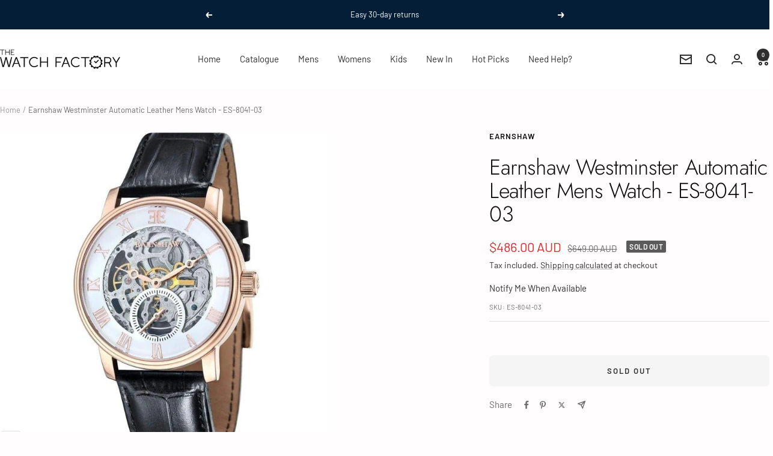

--- FILE ---
content_type: text/html; charset=utf-8
request_url: https://watchfactory.com.au/products/earnshaw-es804103
body_size: 45198
content:
<!doctype html><html class="no-js" lang="en" dir="ltr">
  <head>
    <!-- Global site tag (gtag.js) - Google Analytics -->
    <script async src="https://www.googletagmanager.com/gtag/js?id=G-NXVNBGTFSC"></script>
    <script>
      window.dataLayer = window.dataLayer || [];
      function gtag(){dataLayer.push(arguments);}
      gtag('js', new Date());

      gtag('config', 'G-NXVNBGTFSC');
    </script>
    <!-- Ended Tag for Google -->


    <meta charset="utf-8">
    <meta name="viewport" content="width=device-width, initial-scale=1.0, height=device-height, minimum-scale=1.0, maximum-scale=1.0">
    <meta name="theme-color" content="#ffffff">

    <title>Earnshaw Westminster Automatic Leather Mens Watch - ES-8041-03</title><meta name="description" content="In Stock | Buy Earnshaw Watches online from The Watch Factory Australia with Free Express Delivery in Australia on orders over $100 &amp; 30 Day Returns | Shop Earnshaw Watches for Men &amp; Women &amp; Get 5% Off your First Order | New Genuine Watches in Original Packaging | Checkout with Afterpay or Zip!"><link rel="canonical" href="https://watchfactory.com.au/products/earnshaw-es804103"><link rel="shortcut icon" href="//watchfactory.com.au/cdn/shop/files/Favicon_96x96_White.png?v=1757039044&width=96" type="image/png"><link rel="preconnect" href="https://cdn.shopify.com">
    <link rel="dns-prefetch" href="https://productreviews.shopifycdn.com">
    <link rel="dns-prefetch" href="https://www.google-analytics.com"><link rel="preconnect" href="https://fonts.shopifycdn.com" crossorigin><link rel="preload" as="style" href="//watchfactory.com.au/cdn/shop/t/129/assets/theme.css?v=63478811914582994961757891108">
    <link rel="preload" as="script" href="//watchfactory.com.au/cdn/shop/t/129/assets/vendor.js?v=32643890569905814191757891108">
    <link rel="preload" as="script" href="//watchfactory.com.au/cdn/shop/t/129/assets/theme.js?v=13336148083894211201757891108"><link rel="preload" as="fetch" href="/products/earnshaw-es804103.js" crossorigin><link rel="preload" as="script" href="//watchfactory.com.au/cdn/shop/t/129/assets/flickity.js?v=176646718982628074891757891108"><meta property="og:type" content="product">
  <meta property="og:title" content="Earnshaw Westminster Automatic Leather Mens Watch - ES-8041-03">
  <meta property="product:price:amount" content="486.00">
  <meta property="product:price:currency" content="AUD">
  <meta property="product:availability" content="out of stock"><meta property="og:image" content="http://watchfactory.com.au/cdn/shop/products/earnshaw-westminster-automatic-leather-mens-watch-es-8041-03.jpg?v=1540795574&width=1024">
  <meta property="og:image:secure_url" content="https://watchfactory.com.au/cdn/shop/products/earnshaw-westminster-automatic-leather-mens-watch-es-8041-03.jpg?v=1540795574&width=1024">
  <meta property="og:image:width" content="800">
  <meta property="og:image:height" content="800"><meta property="og:description" content="In Stock | Buy Earnshaw Watches online from The Watch Factory Australia with Free Express Delivery in Australia on orders over $100 &amp; 30 Day Returns | Shop Earnshaw Watches for Men &amp; Women &amp; Get 5% Off your First Order | New Genuine Watches in Original Packaging | Checkout with Afterpay or Zip!"><meta property="og:url" content="https://watchfactory.com.au/products/earnshaw-es804103">
<meta property="og:site_name" content="The Watch Factory Australia"><meta name="twitter:card" content="summary"><meta name="twitter:title" content="Earnshaw Westminster Automatic Leather Mens Watch - ES-8041-03">
  <meta name="twitter:description" content="
The very seat of governance in Great Britain, and in part the epicentre of perhaps the most important city in the world.
History, tradition and culture run from Westminster and have done so for more than 900 years.
In tribute a special range of timepiece that pays homage to the grandeur of Westminster
Classic watchmaking traditions in the truest form.
Movement: Automatic Skeleton 2 Hands with Small SecondCase: Stainless SteelCase Diameter (mm): 42Case Thickness (mm): 12Case Shape: RoundCase Colour: Ionic Plating - Rose GoldDial Colour: Silver WhiteBand: Genuine Leather StrapBand Colour: Black Buckle: Strap BuckleBand Width (mm): 22-20Water Resistance: 5 ATM (50 Metres)Watch Weight (g): 100Warranty: 2 Year International Manufacturer&#39;s Warranty"><meta name="twitter:image" content="https://watchfactory.com.au/cdn/shop/products/earnshaw-westminster-automatic-leather-mens-watch-es-8041-03.jpg?v=1540795574&width=1200">
  <meta name="twitter:image:alt" content="Earnshaw Westminster Automatic Leather Mens Watch - ES-8041-03">
    <script type="application/ld+json">{"@context":"http:\/\/schema.org\/","@id":"\/products\/earnshaw-es804103#product","@type":"Product","brand":{"@type":"Brand","name":"Earnshaw"},"category":"Watches","description":"\nThe very seat of governance in Great Britain, and in part the epicentre of perhaps the most important city in the world.\nHistory, tradition and culture run from Westminster and have done so for more than 900 years.\nIn tribute a special range of timepiece that pays homage to the grandeur of Westminster\nClassic watchmaking traditions in the truest form.\nMovement: Automatic Skeleton 2 Hands with Small SecondCase: Stainless SteelCase Diameter (mm): 42Case Thickness (mm): 12Case Shape: RoundCase Colour: Ionic Plating - Rose GoldDial Colour: Silver WhiteBand: Genuine Leather StrapBand Colour: Black Buckle: Strap BuckleBand Width (mm): 22-20Water Resistance: 5 ATM (50 Metres)Watch Weight (g): 100Warranty: 2 Year International Manufacturer's Warranty","gtin":"4895118825722","image":"https:\/\/watchfactory.com.au\/cdn\/shop\/products\/earnshaw-westminster-automatic-leather-mens-watch-es-8041-03.jpg?v=1540795574\u0026width=1920","name":"Earnshaw Westminster Automatic Leather Mens Watch - ES-8041-03","offers":{"@id":"\/products\/earnshaw-es804103?variant=56822497305#offer","@type":"Offer","availability":"http:\/\/schema.org\/OutOfStock","price":"486.00","priceCurrency":"AUD","url":"https:\/\/watchfactory.com.au\/products\/earnshaw-es804103?variant=56822497305"},"sku":"ES-8041-03","url":"https:\/\/watchfactory.com.au\/products\/earnshaw-es804103"}</script><script type="application/ld+json">
  {
    "@context": "https://schema.org",
    "@type": "BreadcrumbList",
    "itemListElement": [{
        "@type": "ListItem",
        "position": 1,
        "name": "Home",
        "item": "https://watchfactory.com.au"
      },{
            "@type": "ListItem",
            "position": 2,
            "name": "Earnshaw Westminster Automatic Leather Mens Watch - ES-8041-03",
            "item": "https://watchfactory.com.au/products/earnshaw-es804103"
          }]
  }
</script>
    <link rel="preload" href="//watchfactory.com.au/cdn/fonts/jost/jost_n3.a5df7448b5b8c9a76542f085341dff794ff2a59d.woff2" as="font" type="font/woff2" crossorigin><link rel="preload" href="//watchfactory.com.au/cdn/fonts/barlow/barlow_n4.038c60d7ea9ddb238b2f64ba6f463ba6c0b5e5ad.woff2" as="font" type="font/woff2" crossorigin><style>
  /* Typography (heading) */
  @font-face {
  font-family: Jost;
  font-weight: 300;
  font-style: normal;
  font-display: swap;
  src: url("//watchfactory.com.au/cdn/fonts/jost/jost_n3.a5df7448b5b8c9a76542f085341dff794ff2a59d.woff2") format("woff2"),
       url("//watchfactory.com.au/cdn/fonts/jost/jost_n3.882941f5a26d0660f7dd135c08afc57fc6939a07.woff") format("woff");
}

@font-face {
  font-family: Jost;
  font-weight: 300;
  font-style: italic;
  font-display: swap;
  src: url("//watchfactory.com.au/cdn/fonts/jost/jost_i3.8d4e97d98751190bb5824cdb405ec5b0049a74c0.woff2") format("woff2"),
       url("//watchfactory.com.au/cdn/fonts/jost/jost_i3.1b7a65a16099fd3de6fdf1255c696902ed952195.woff") format("woff");
}

/* Typography (body) */
  @font-face {
  font-family: Barlow;
  font-weight: 400;
  font-style: normal;
  font-display: swap;
  src: url("//watchfactory.com.au/cdn/fonts/barlow/barlow_n4.038c60d7ea9ddb238b2f64ba6f463ba6c0b5e5ad.woff2") format("woff2"),
       url("//watchfactory.com.au/cdn/fonts/barlow/barlow_n4.074a9f2b990b38aec7d56c68211821e455b6d075.woff") format("woff");
}

@font-face {
  font-family: Barlow;
  font-weight: 400;
  font-style: italic;
  font-display: swap;
  src: url("//watchfactory.com.au/cdn/fonts/barlow/barlow_i4.8c59b6445f83f078b3520bad98b24d859431b377.woff2") format("woff2"),
       url("//watchfactory.com.au/cdn/fonts/barlow/barlow_i4.bf7e6d69237bd02188410034976892368fd014c0.woff") format("woff");
}

@font-face {
  font-family: Barlow;
  font-weight: 600;
  font-style: normal;
  font-display: swap;
  src: url("//watchfactory.com.au/cdn/fonts/barlow/barlow_n6.329f582a81f63f125e63c20a5a80ae9477df68e1.woff2") format("woff2"),
       url("//watchfactory.com.au/cdn/fonts/barlow/barlow_n6.0163402e36247bcb8b02716880d0b39568412e9e.woff") format("woff");
}

@font-face {
  font-family: Barlow;
  font-weight: 600;
  font-style: italic;
  font-display: swap;
  src: url("//watchfactory.com.au/cdn/fonts/barlow/barlow_i6.5a22bd20fb27bad4d7674cc6e666fb9c77d813bb.woff2") format("woff2"),
       url("//watchfactory.com.au/cdn/fonts/barlow/barlow_i6.1c8787fcb59f3add01a87f21b38c7ef797e3b3a1.woff") format("woff");
}

:root {--heading-color: 13, 13, 13;
    --text-color: 46, 46, 46;
    --background: 255, 253, 253;
    --secondary-background: 245, 245, 245;
    --border-color: 224, 222, 222;
    --border-color-darker: 171, 170, 170;
    --success-color: 60, 110, 113;
    --success-background: 216, 224, 225;
    --error-color: 222, 42, 42;
    --error-background: 253, 238, 238;
    --primary-button-background: 5, 30, 56;
    --primary-button-text-color: 255, 255, 255;
    --secondary-button-background: 223, 223, 223;
    --secondary-button-text-color: 46, 46, 46;
    --product-star-rating: 246, 164, 41;
    --product-on-sale-accent: 222, 43, 43;
    --product-sold-out-accent: 91, 91, 91;
    --product-custom-label-background: 5, 30, 56;
    --product-custom-label-text-color: 255, 255, 255;
    --product-custom-label-2-background: 46, 158, 123;
    --product-custom-label-2-text-color: 255, 255, 255;
    --product-low-stock-text-color: 222, 43, 43;
    --product-in-stock-text-color: 46, 158, 123;
    --loading-bar-background: 46, 46, 46;

    /* We duplicate some "base" colors as root colors, which is useful to use on drawer elements or popover without. Those should not be overridden to avoid issues */
    --root-heading-color: 13, 13, 13;
    --root-text-color: 46, 46, 46;
    --root-background: 255, 253, 253;
    --root-border-color: 224, 222, 222;
    --root-primary-button-background: 5, 30, 56;
    --root-primary-button-text-color: 255, 255, 255;

    --base-font-size: 15px;
    --heading-font-family: Jost, sans-serif;
    --heading-font-weight: 300;
    --heading-font-style: normal;
    --heading-text-transform: normal;
    --text-font-family: Barlow, sans-serif;
    --text-font-weight: 400;
    --text-font-style: normal;
    --text-font-bold-weight: 600;

    /* Typography (font size) */
    --heading-xxsmall-font-size: 11px;
    --heading-xsmall-font-size: 11px;
    --heading-small-font-size: 12px;
    --heading-large-font-size: 36px;
    --heading-h1-font-size: 36px;
    --heading-h2-font-size: 30px;
    --heading-h3-font-size: 26px;
    --heading-h4-font-size: 24px;
    --heading-h5-font-size: 20px;
    --heading-h6-font-size: 16px;

    /* Control the look and feel of the theme by changing radius of various elements */
    --button-border-radius: 6px;
    --block-border-radius: 8px;
    --block-border-radius-reduced: 4px;
    --color-swatch-border-radius: 0px;

    /* Button size */
    --button-height: 48px;
    --button-small-height: 40px;

    /* Form related */
    --form-input-field-height: 48px;
    --form-input-gap: 16px;
    --form-submit-margin: 24px;

    /* Product listing related variables */
    --product-list-block-spacing: 32px;

    /* Video related */
    --play-button-background: 255, 253, 253;
    --play-button-arrow: 46, 46, 46;

    /* RTL support */
    --transform-logical-flip: 1;
    --transform-origin-start: left;
    --transform-origin-end: right;

    /* Other */
    --zoom-cursor-svg-url: url(//watchfactory.com.au/cdn/shop/t/129/assets/zoom-cursor.svg?v=43013454639821210731757891108);
    --arrow-right-svg-url: url(//watchfactory.com.au/cdn/shop/t/129/assets/arrow-right.svg?v=60870638587498665381757891108);
    --arrow-left-svg-url: url(//watchfactory.com.au/cdn/shop/t/129/assets/arrow-left.svg?v=39431327866290484971757891108);

    /* Some useful variables that we can reuse in our CSS. Some explanation are needed for some of them:
       - container-max-width-minus-gutters: represents the container max width without the edge gutters
       - container-outer-width: considering the screen width, represent all the space outside the container
       - container-outer-margin: same as container-outer-width but get set to 0 inside a container
       - container-inner-width: the effective space inside the container (minus gutters)
       - grid-column-width: represents the width of a single column of the grid
       - vertical-breather: this is a variable that defines the global "spacing" between sections, and inside the section
                            to create some "breath" and minimum spacing
     */
    --container-max-width: 1600px;
    --container-gutter: 24px;
    --container-max-width-minus-gutters: calc(var(--container-max-width) - (var(--container-gutter)) * 2);
    --container-outer-width: max(calc((100vw - var(--container-max-width-minus-gutters)) / 2), var(--container-gutter));
    --container-outer-margin: var(--container-outer-width);
    --container-inner-width: calc(100vw - var(--container-outer-width) * 2);

    --grid-column-count: 10;
    --grid-gap: 24px;
    --grid-column-width: calc((100vw - var(--container-outer-width) * 2 - var(--grid-gap) * (var(--grid-column-count) - 1)) / var(--grid-column-count));

    --vertical-breather: 28px;
    --vertical-breather-tight: 28px;

    /* Shopify related variables */
    --payment-terms-background-color: #fffdfd;
  }

  @media screen and (min-width: 741px) {
    :root {
      --container-gutter: 40px;
      --grid-column-count: 20;
      --vertical-breather: 40px;
      --vertical-breather-tight: 40px;

      /* Typography (font size) */
      --heading-xsmall-font-size: 12px;
      --heading-small-font-size: 13px;
      --heading-large-font-size: 52px;
      --heading-h1-font-size: 48px;
      --heading-h2-font-size: 38px;
      --heading-h3-font-size: 32px;
      --heading-h4-font-size: 24px;
      --heading-h5-font-size: 20px;
      --heading-h6-font-size: 18px;

      /* Form related */
      --form-input-field-height: 52px;
      --form-submit-margin: 32px;

      /* Button size */
      --button-height: 52px;
      --button-small-height: 44px;
    }
  }

  @media screen and (min-width: 1200px) {
    :root {
      --vertical-breather: 48px;
      --vertical-breather-tight: 48px;
      --product-list-block-spacing: 48px;

      /* Typography */
      --heading-large-font-size: 64px;
      --heading-h1-font-size: 56px;
      --heading-h2-font-size: 48px;
      --heading-h3-font-size: 36px;
      --heading-h4-font-size: 30px;
      --heading-h5-font-size: 24px;
      --heading-h6-font-size: 18px;
    }
  }

  @media screen and (min-width: 1600px) {
    :root {
      --vertical-breather: 48px;
      --vertical-breather-tight: 48px;
    }
  }
</style>
    <script>
  // This allows to expose several variables to the global scope, to be used in scripts
  window.themeVariables = {
    settings: {
      direction: "ltr",
      pageType: "product",
      cartCount: 0,
      moneyFormat: "${{amount}}",
      moneyWithCurrencyFormat: "${{amount}} AUD",
      showVendor: false,
      discountMode: "saving",
      currencyCodeEnabled: true,
      cartType: "drawer",
      cartCurrency: "AUD",
      mobileZoomFactor: 2.5
    },

    routes: {
      host: "watchfactory.com.au",
      rootUrl: "\/",
      rootUrlWithoutSlash: '',
      cartUrl: "\/cart",
      cartAddUrl: "\/cart\/add",
      cartChangeUrl: "\/cart\/change",
      searchUrl: "\/search",
      predictiveSearchUrl: "\/search\/suggest",
      productRecommendationsUrl: "\/recommendations\/products"
    },

    strings: {
      accessibilityDelete: "Delete",
      accessibilityClose: "Close",
      collectionSoldOut: "Sold out",
      collectionDiscount: "Save @savings@",
      productSalePrice: "Sale price",
      productRegularPrice: "Regular price",
      productFormUnavailable: "Unavailable",
      productFormSoldOut: "Sold out",
      productFormPreOrder: "Pre-order",
      productFormAddToCart: "Add to cart",
      searchNoResults: "No results could be found.",
      searchNewSearch: "New search",
      searchProducts: "Products",
      searchArticles: "Journal",
      searchPages: "Pages",
      searchCollections: "Collections",
      cartViewCart: "View cart",
      cartItemAdded: "Item added to your cart!",
      cartItemAddedShort: "Added to your cart!",
      cartAddOrderNote: "Add order note",
      cartEditOrderNote: "Edit order note",
      shippingEstimatorNoResults: "Sorry, we do not ship to your address.",
      shippingEstimatorOneResult: "There is one shipping rate for your address:",
      shippingEstimatorMultipleResults: "There are several shipping rates for your address:",
      shippingEstimatorError: "One or more error occurred while retrieving shipping rates:"
    },

    libs: {
      flickity: "\/\/watchfactory.com.au\/cdn\/shop\/t\/129\/assets\/flickity.js?v=176646718982628074891757891108",
      photoswipe: "\/\/watchfactory.com.au\/cdn\/shop\/t\/129\/assets\/photoswipe.js?v=132268647426145925301757891108",
      qrCode: "\/\/watchfactory.com.au\/cdn\/shopifycloud\/storefront\/assets\/themes_support\/vendor\/qrcode-3f2b403b.js"
    },

    breakpoints: {
      phone: 'screen and (max-width: 740px)',
      tablet: 'screen and (min-width: 741px) and (max-width: 999px)',
      tabletAndUp: 'screen and (min-width: 741px)',
      pocket: 'screen and (max-width: 999px)',
      lap: 'screen and (min-width: 1000px) and (max-width: 1199px)',
      lapAndUp: 'screen and (min-width: 1000px)',
      desktop: 'screen and (min-width: 1200px)',
      wide: 'screen and (min-width: 1400px)'
    }
  };

  window.addEventListener('pageshow', async () => {
    const cartContent = await (await fetch(`${window.themeVariables.routes.cartUrl}.js`, {cache: 'reload'})).json();
    document.documentElement.dispatchEvent(new CustomEvent('cart:refresh', {detail: {cart: cartContent}}));
  });

  if ('noModule' in HTMLScriptElement.prototype) {
    // Old browsers (like IE) that does not support module will be considered as if not executing JS at all
    document.documentElement.className = document.documentElement.className.replace('no-js', 'js');

    requestAnimationFrame(() => {
      const viewportHeight = (window.visualViewport ? window.visualViewport.height : document.documentElement.clientHeight);
      document.documentElement.style.setProperty('--window-height',viewportHeight + 'px');
    });
  }// We save the product ID in local storage to be eventually used for recently viewed section
    try {
      const items = JSON.parse(localStorage.getItem('theme:recently-viewed-products') || '[]');

      // We check if the current product already exists, and if it does not, we add it at the start
      if (!items.includes(14179336217)) {
        items.unshift(14179336217);
      }

      localStorage.setItem('theme:recently-viewed-products', JSON.stringify(items.slice(0, 20)));
    } catch (e) {
      // Safari in private mode does not allow setting item, we silently fail
    }</script>

    <link rel="stylesheet" href="//watchfactory.com.au/cdn/shop/t/129/assets/theme.css?v=63478811914582994961757891108">

    <script src="//watchfactory.com.au/cdn/shop/t/129/assets/vendor.js?v=32643890569905814191757891108" defer></script>
    <script src="//watchfactory.com.au/cdn/shop/t/129/assets/theme.js?v=13336148083894211201757891108" defer></script>
    <script src="//watchfactory.com.au/cdn/shop/t/129/assets/custom.js?v=167639537848865775061757891108" defer></script>

    <script>window.performance && window.performance.mark && window.performance.mark('shopify.content_for_header.start');</script><meta name="facebook-domain-verification" content="jvy5wsl4o2oxdu0g7jbnn4e2v7eltc">
<meta name="facebook-domain-verification" content="noc61cxtwhjv7o22x14c0hyfr0vsjw">
<meta name="google-site-verification" content="J--NJXdtDC6BiFFA7ApfXxQvJOUuoL6hx8dNWhA5yBI">
<meta id="shopify-digital-wallet" name="shopify-digital-wallet" content="/19029663/digital_wallets/dialog">
<meta name="shopify-checkout-api-token" content="a3af6b42d0fbd52b33961322fbed11e6">
<meta id="in-context-paypal-metadata" data-shop-id="19029663" data-venmo-supported="false" data-environment="production" data-locale="en_US" data-paypal-v4="true" data-currency="AUD">
<link rel="alternate" type="application/json+oembed" href="https://watchfactory.com.au/products/earnshaw-es804103.oembed">
<script async="async" src="/checkouts/internal/preloads.js?locale=en-AU"></script>
<link rel="preconnect" href="https://shop.app" crossorigin="anonymous">
<script async="async" src="https://shop.app/checkouts/internal/preloads.js?locale=en-AU&shop_id=19029663" crossorigin="anonymous"></script>
<script id="apple-pay-shop-capabilities" type="application/json">{"shopId":19029663,"countryCode":"AU","currencyCode":"AUD","merchantCapabilities":["supports3DS"],"merchantId":"gid:\/\/shopify\/Shop\/19029663","merchantName":"The Watch Factory Australia","requiredBillingContactFields":["postalAddress","email","phone"],"requiredShippingContactFields":["postalAddress","email","phone"],"shippingType":"shipping","supportedNetworks":["visa","masterCard","amex","jcb"],"total":{"type":"pending","label":"The Watch Factory Australia","amount":"1.00"},"shopifyPaymentsEnabled":true,"supportsSubscriptions":true}</script>
<script id="shopify-features" type="application/json">{"accessToken":"a3af6b42d0fbd52b33961322fbed11e6","betas":["rich-media-storefront-analytics"],"domain":"watchfactory.com.au","predictiveSearch":true,"shopId":19029663,"locale":"en"}</script>
<script>var Shopify = Shopify || {};
Shopify.shop = "the-watch-stop-australia.myshopify.com";
Shopify.locale = "en";
Shopify.currency = {"active":"AUD","rate":"1.0"};
Shopify.country = "AU";
Shopify.theme = {"name":"Quartz Initial Coded GA4","id":128189104210,"schema_name":"Focal","schema_version":"12.7.1","theme_store_id":714,"role":"main"};
Shopify.theme.handle = "null";
Shopify.theme.style = {"id":null,"handle":null};
Shopify.cdnHost = "watchfactory.com.au/cdn";
Shopify.routes = Shopify.routes || {};
Shopify.routes.root = "/";</script>
<script type="module">!function(o){(o.Shopify=o.Shopify||{}).modules=!0}(window);</script>
<script>!function(o){function n(){var o=[];function n(){o.push(Array.prototype.slice.apply(arguments))}return n.q=o,n}var t=o.Shopify=o.Shopify||{};t.loadFeatures=n(),t.autoloadFeatures=n()}(window);</script>
<script>
  window.ShopifyPay = window.ShopifyPay || {};
  window.ShopifyPay.apiHost = "shop.app\/pay";
  window.ShopifyPay.redirectState = null;
</script>
<script id="shop-js-analytics" type="application/json">{"pageType":"product"}</script>
<script defer="defer" async type="module" src="//watchfactory.com.au/cdn/shopifycloud/shop-js/modules/v2/client.init-shop-cart-sync_BdyHc3Nr.en.esm.js"></script>
<script defer="defer" async type="module" src="//watchfactory.com.au/cdn/shopifycloud/shop-js/modules/v2/chunk.common_Daul8nwZ.esm.js"></script>
<script type="module">
  await import("//watchfactory.com.au/cdn/shopifycloud/shop-js/modules/v2/client.init-shop-cart-sync_BdyHc3Nr.en.esm.js");
await import("//watchfactory.com.au/cdn/shopifycloud/shop-js/modules/v2/chunk.common_Daul8nwZ.esm.js");

  window.Shopify.SignInWithShop?.initShopCartSync?.({"fedCMEnabled":true,"windoidEnabled":true});

</script>
<script>
  window.Shopify = window.Shopify || {};
  if (!window.Shopify.featureAssets) window.Shopify.featureAssets = {};
  window.Shopify.featureAssets['shop-js'] = {"shop-cart-sync":["modules/v2/client.shop-cart-sync_QYOiDySF.en.esm.js","modules/v2/chunk.common_Daul8nwZ.esm.js"],"init-fed-cm":["modules/v2/client.init-fed-cm_DchLp9rc.en.esm.js","modules/v2/chunk.common_Daul8nwZ.esm.js"],"shop-button":["modules/v2/client.shop-button_OV7bAJc5.en.esm.js","modules/v2/chunk.common_Daul8nwZ.esm.js"],"init-windoid":["modules/v2/client.init-windoid_DwxFKQ8e.en.esm.js","modules/v2/chunk.common_Daul8nwZ.esm.js"],"shop-cash-offers":["modules/v2/client.shop-cash-offers_DWtL6Bq3.en.esm.js","modules/v2/chunk.common_Daul8nwZ.esm.js","modules/v2/chunk.modal_CQq8HTM6.esm.js"],"shop-toast-manager":["modules/v2/client.shop-toast-manager_CX9r1SjA.en.esm.js","modules/v2/chunk.common_Daul8nwZ.esm.js"],"init-shop-email-lookup-coordinator":["modules/v2/client.init-shop-email-lookup-coordinator_UhKnw74l.en.esm.js","modules/v2/chunk.common_Daul8nwZ.esm.js"],"pay-button":["modules/v2/client.pay-button_DzxNnLDY.en.esm.js","modules/v2/chunk.common_Daul8nwZ.esm.js"],"avatar":["modules/v2/client.avatar_BTnouDA3.en.esm.js"],"init-shop-cart-sync":["modules/v2/client.init-shop-cart-sync_BdyHc3Nr.en.esm.js","modules/v2/chunk.common_Daul8nwZ.esm.js"],"shop-login-button":["modules/v2/client.shop-login-button_D8B466_1.en.esm.js","modules/v2/chunk.common_Daul8nwZ.esm.js","modules/v2/chunk.modal_CQq8HTM6.esm.js"],"init-customer-accounts-sign-up":["modules/v2/client.init-customer-accounts-sign-up_C8fpPm4i.en.esm.js","modules/v2/client.shop-login-button_D8B466_1.en.esm.js","modules/v2/chunk.common_Daul8nwZ.esm.js","modules/v2/chunk.modal_CQq8HTM6.esm.js"],"init-shop-for-new-customer-accounts":["modules/v2/client.init-shop-for-new-customer-accounts_CVTO0Ztu.en.esm.js","modules/v2/client.shop-login-button_D8B466_1.en.esm.js","modules/v2/chunk.common_Daul8nwZ.esm.js","modules/v2/chunk.modal_CQq8HTM6.esm.js"],"init-customer-accounts":["modules/v2/client.init-customer-accounts_dRgKMfrE.en.esm.js","modules/v2/client.shop-login-button_D8B466_1.en.esm.js","modules/v2/chunk.common_Daul8nwZ.esm.js","modules/v2/chunk.modal_CQq8HTM6.esm.js"],"shop-follow-button":["modules/v2/client.shop-follow-button_CkZpjEct.en.esm.js","modules/v2/chunk.common_Daul8nwZ.esm.js","modules/v2/chunk.modal_CQq8HTM6.esm.js"],"lead-capture":["modules/v2/client.lead-capture_BntHBhfp.en.esm.js","modules/v2/chunk.common_Daul8nwZ.esm.js","modules/v2/chunk.modal_CQq8HTM6.esm.js"],"checkout-modal":["modules/v2/client.checkout-modal_CfxcYbTm.en.esm.js","modules/v2/chunk.common_Daul8nwZ.esm.js","modules/v2/chunk.modal_CQq8HTM6.esm.js"],"shop-login":["modules/v2/client.shop-login_Da4GZ2H6.en.esm.js","modules/v2/chunk.common_Daul8nwZ.esm.js","modules/v2/chunk.modal_CQq8HTM6.esm.js"],"payment-terms":["modules/v2/client.payment-terms_MV4M3zvL.en.esm.js","modules/v2/chunk.common_Daul8nwZ.esm.js","modules/v2/chunk.modal_CQq8HTM6.esm.js"]};
</script>
<script>(function() {
  var isLoaded = false;
  function asyncLoad() {
    if (isLoaded) return;
    isLoaded = true;
    var urls = ["https:\/\/ecommplugins-scripts.trustpilot.com\/v2.1\/js\/header.min.js?settings=eyJrZXkiOiJTb25JQ0hQUDlMSjR3TldpIiwicyI6InNrdSJ9\u0026v=2.5\u0026shop=the-watch-stop-australia.myshopify.com","https:\/\/ecommplugins-trustboxsettings.trustpilot.com\/the-watch-stop-australia.myshopify.com.js?settings=1677561705482\u0026shop=the-watch-stop-australia.myshopify.com","https:\/\/widget.trustpilot.com\/bootstrap\/v5\/tp.widget.sync.bootstrap.min.js?shop=the-watch-stop-australia.myshopify.com","https:\/\/cdn.recovermycart.com\/scripts\/keepcart\/CartJS.min.js?shop=the-watch-stop-australia.myshopify.com\u0026shop=the-watch-stop-australia.myshopify.com"];
    for (var i = 0; i < urls.length; i++) {
      var s = document.createElement('script');
      s.type = 'text/javascript';
      s.async = true;
      s.src = urls[i];
      var x = document.getElementsByTagName('script')[0];
      x.parentNode.insertBefore(s, x);
    }
  };
  if(window.attachEvent) {
    window.attachEvent('onload', asyncLoad);
  } else {
    window.addEventListener('load', asyncLoad, false);
  }
})();</script>
<script id="__st">var __st={"a":19029663,"offset":39600,"reqid":"77593e8e-a32b-424f-9aa3-eebf130ae184-1769000335","pageurl":"watchfactory.com.au\/products\/earnshaw-es804103","u":"1a1bafb6b284","p":"product","rtyp":"product","rid":14179336217};</script>
<script>window.ShopifyPaypalV4VisibilityTracking = true;</script>
<script id="captcha-bootstrap">!function(){'use strict';const t='contact',e='account',n='new_comment',o=[[t,t],['blogs',n],['comments',n],[t,'customer']],c=[[e,'customer_login'],[e,'guest_login'],[e,'recover_customer_password'],[e,'create_customer']],r=t=>t.map((([t,e])=>`form[action*='/${t}']:not([data-nocaptcha='true']) input[name='form_type'][value='${e}']`)).join(','),a=t=>()=>t?[...document.querySelectorAll(t)].map((t=>t.form)):[];function s(){const t=[...o],e=r(t);return a(e)}const i='password',u='form_key',d=['recaptcha-v3-token','g-recaptcha-response','h-captcha-response',i],f=()=>{try{return window.sessionStorage}catch{return}},m='__shopify_v',_=t=>t.elements[u];function p(t,e,n=!1){try{const o=window.sessionStorage,c=JSON.parse(o.getItem(e)),{data:r}=function(t){const{data:e,action:n}=t;return t[m]||n?{data:e,action:n}:{data:t,action:n}}(c);for(const[e,n]of Object.entries(r))t.elements[e]&&(t.elements[e].value=n);n&&o.removeItem(e)}catch(o){console.error('form repopulation failed',{error:o})}}const l='form_type',E='cptcha';function T(t){t.dataset[E]=!0}const w=window,h=w.document,L='Shopify',v='ce_forms',y='captcha';let A=!1;((t,e)=>{const n=(g='f06e6c50-85a8-45c8-87d0-21a2b65856fe',I='https://cdn.shopify.com/shopifycloud/storefront-forms-hcaptcha/ce_storefront_forms_captcha_hcaptcha.v1.5.2.iife.js',D={infoText:'Protected by hCaptcha',privacyText:'Privacy',termsText:'Terms'},(t,e,n)=>{const o=w[L][v],c=o.bindForm;if(c)return c(t,g,e,D).then(n);var r;o.q.push([[t,g,e,D],n]),r=I,A||(h.body.append(Object.assign(h.createElement('script'),{id:'captcha-provider',async:!0,src:r})),A=!0)});var g,I,D;w[L]=w[L]||{},w[L][v]=w[L][v]||{},w[L][v].q=[],w[L][y]=w[L][y]||{},w[L][y].protect=function(t,e){n(t,void 0,e),T(t)},Object.freeze(w[L][y]),function(t,e,n,w,h,L){const[v,y,A,g]=function(t,e,n){const i=e?o:[],u=t?c:[],d=[...i,...u],f=r(d),m=r(i),_=r(d.filter((([t,e])=>n.includes(e))));return[a(f),a(m),a(_),s()]}(w,h,L),I=t=>{const e=t.target;return e instanceof HTMLFormElement?e:e&&e.form},D=t=>v().includes(t);t.addEventListener('submit',(t=>{const e=I(t);if(!e)return;const n=D(e)&&!e.dataset.hcaptchaBound&&!e.dataset.recaptchaBound,o=_(e),c=g().includes(e)&&(!o||!o.value);(n||c)&&t.preventDefault(),c&&!n&&(function(t){try{if(!f())return;!function(t){const e=f();if(!e)return;const n=_(t);if(!n)return;const o=n.value;o&&e.removeItem(o)}(t);const e=Array.from(Array(32),(()=>Math.random().toString(36)[2])).join('');!function(t,e){_(t)||t.append(Object.assign(document.createElement('input'),{type:'hidden',name:u})),t.elements[u].value=e}(t,e),function(t,e){const n=f();if(!n)return;const o=[...t.querySelectorAll(`input[type='${i}']`)].map((({name:t})=>t)),c=[...d,...o],r={};for(const[a,s]of new FormData(t).entries())c.includes(a)||(r[a]=s);n.setItem(e,JSON.stringify({[m]:1,action:t.action,data:r}))}(t,e)}catch(e){console.error('failed to persist form',e)}}(e),e.submit())}));const S=(t,e)=>{t&&!t.dataset[E]&&(n(t,e.some((e=>e===t))),T(t))};for(const o of['focusin','change'])t.addEventListener(o,(t=>{const e=I(t);D(e)&&S(e,y())}));const B=e.get('form_key'),M=e.get(l),P=B&&M;t.addEventListener('DOMContentLoaded',(()=>{const t=y();if(P)for(const e of t)e.elements[l].value===M&&p(e,B);[...new Set([...A(),...v().filter((t=>'true'===t.dataset.shopifyCaptcha))])].forEach((e=>S(e,t)))}))}(h,new URLSearchParams(w.location.search),n,t,e,['guest_login'])})(!0,!0)}();</script>
<script integrity="sha256-4kQ18oKyAcykRKYeNunJcIwy7WH5gtpwJnB7kiuLZ1E=" data-source-attribution="shopify.loadfeatures" defer="defer" src="//watchfactory.com.au/cdn/shopifycloud/storefront/assets/storefront/load_feature-a0a9edcb.js" crossorigin="anonymous"></script>
<script crossorigin="anonymous" defer="defer" src="//watchfactory.com.au/cdn/shopifycloud/storefront/assets/shopify_pay/storefront-65b4c6d7.js?v=20250812"></script>
<script data-source-attribution="shopify.dynamic_checkout.dynamic.init">var Shopify=Shopify||{};Shopify.PaymentButton=Shopify.PaymentButton||{isStorefrontPortableWallets:!0,init:function(){window.Shopify.PaymentButton.init=function(){};var t=document.createElement("script");t.src="https://watchfactory.com.au/cdn/shopifycloud/portable-wallets/latest/portable-wallets.en.js",t.type="module",document.head.appendChild(t)}};
</script>
<script data-source-attribution="shopify.dynamic_checkout.buyer_consent">
  function portableWalletsHideBuyerConsent(e){var t=document.getElementById("shopify-buyer-consent"),n=document.getElementById("shopify-subscription-policy-button");t&&n&&(t.classList.add("hidden"),t.setAttribute("aria-hidden","true"),n.removeEventListener("click",e))}function portableWalletsShowBuyerConsent(e){var t=document.getElementById("shopify-buyer-consent"),n=document.getElementById("shopify-subscription-policy-button");t&&n&&(t.classList.remove("hidden"),t.removeAttribute("aria-hidden"),n.addEventListener("click",e))}window.Shopify?.PaymentButton&&(window.Shopify.PaymentButton.hideBuyerConsent=portableWalletsHideBuyerConsent,window.Shopify.PaymentButton.showBuyerConsent=portableWalletsShowBuyerConsent);
</script>
<script>
  function portableWalletsCleanup(e){e&&e.src&&console.error("Failed to load portable wallets script "+e.src);var t=document.querySelectorAll("shopify-accelerated-checkout .shopify-payment-button__skeleton, shopify-accelerated-checkout-cart .wallet-cart-button__skeleton"),e=document.getElementById("shopify-buyer-consent");for(let e=0;e<t.length;e++)t[e].remove();e&&e.remove()}function portableWalletsNotLoadedAsModule(e){e instanceof ErrorEvent&&"string"==typeof e.message&&e.message.includes("import.meta")&&"string"==typeof e.filename&&e.filename.includes("portable-wallets")&&(window.removeEventListener("error",portableWalletsNotLoadedAsModule),window.Shopify.PaymentButton.failedToLoad=e,"loading"===document.readyState?document.addEventListener("DOMContentLoaded",window.Shopify.PaymentButton.init):window.Shopify.PaymentButton.init())}window.addEventListener("error",portableWalletsNotLoadedAsModule);
</script>

<script type="module" src="https://watchfactory.com.au/cdn/shopifycloud/portable-wallets/latest/portable-wallets.en.js" onError="portableWalletsCleanup(this)" crossorigin="anonymous"></script>
<script nomodule>
  document.addEventListener("DOMContentLoaded", portableWalletsCleanup);
</script>

<link id="shopify-accelerated-checkout-styles" rel="stylesheet" media="screen" href="https://watchfactory.com.au/cdn/shopifycloud/portable-wallets/latest/accelerated-checkout-backwards-compat.css" crossorigin="anonymous">
<style id="shopify-accelerated-checkout-cart">
        #shopify-buyer-consent {
  margin-top: 1em;
  display: inline-block;
  width: 100%;
}

#shopify-buyer-consent.hidden {
  display: none;
}

#shopify-subscription-policy-button {
  background: none;
  border: none;
  padding: 0;
  text-decoration: underline;
  font-size: inherit;
  cursor: pointer;
}

#shopify-subscription-policy-button::before {
  box-shadow: none;
}

      </style>

<script>window.performance && window.performance.mark && window.performance.mark('shopify.content_for_header.end');</script>
  <!-- BEGIN app block: shopify://apps/klaviyo-email-marketing-sms/blocks/klaviyo-onsite-embed/2632fe16-c075-4321-a88b-50b567f42507 -->












  <script async src="https://static.klaviyo.com/onsite/js/UvKy5X/klaviyo.js?company_id=UvKy5X"></script>
  <script>!function(){if(!window.klaviyo){window._klOnsite=window._klOnsite||[];try{window.klaviyo=new Proxy({},{get:function(n,i){return"push"===i?function(){var n;(n=window._klOnsite).push.apply(n,arguments)}:function(){for(var n=arguments.length,o=new Array(n),w=0;w<n;w++)o[w]=arguments[w];var t="function"==typeof o[o.length-1]?o.pop():void 0,e=new Promise((function(n){window._klOnsite.push([i].concat(o,[function(i){t&&t(i),n(i)}]))}));return e}}})}catch(n){window.klaviyo=window.klaviyo||[],window.klaviyo.push=function(){var n;(n=window._klOnsite).push.apply(n,arguments)}}}}();</script>

  
    <script id="viewed_product">
      if (item == null) {
        var _learnq = _learnq || [];

        var MetafieldReviews = null
        var MetafieldYotpoRating = null
        var MetafieldYotpoCount = null
        var MetafieldLooxRating = null
        var MetafieldLooxCount = null
        var okendoProduct = null
        var okendoProductReviewCount = null
        var okendoProductReviewAverageValue = null
        try {
          // The following fields are used for Customer Hub recently viewed in order to add reviews.
          // This information is not part of __kla_viewed. Instead, it is part of __kla_viewed_reviewed_items
          MetafieldReviews = {};
          MetafieldYotpoRating = null
          MetafieldYotpoCount = null
          MetafieldLooxRating = null
          MetafieldLooxCount = null

          okendoProduct = null
          // If the okendo metafield is not legacy, it will error, which then requires the new json formatted data
          if (okendoProduct && 'error' in okendoProduct) {
            okendoProduct = null
          }
          okendoProductReviewCount = okendoProduct ? okendoProduct.reviewCount : null
          okendoProductReviewAverageValue = okendoProduct ? okendoProduct.reviewAverageValue : null
        } catch (error) {
          console.error('Error in Klaviyo onsite reviews tracking:', error);
        }

        var item = {
          Name: "Earnshaw Westminster Automatic Leather Mens Watch - ES-8041-03",
          ProductID: 14179336217,
          Categories: ["No Inventory Stocks"],
          ImageURL: "https://watchfactory.com.au/cdn/shop/products/earnshaw-westminster-automatic-leather-mens-watch-es-8041-03_grande.jpg?v=1540795574",
          URL: "https://watchfactory.com.au/products/earnshaw-es804103",
          Brand: "Earnshaw",
          Price: "$486.00",
          Value: "486.00",
          CompareAtPrice: "$649.00"
        };
        _learnq.push(['track', 'Viewed Product', item]);
        _learnq.push(['trackViewedItem', {
          Title: item.Name,
          ItemId: item.ProductID,
          Categories: item.Categories,
          ImageUrl: item.ImageURL,
          Url: item.URL,
          Metadata: {
            Brand: item.Brand,
            Price: item.Price,
            Value: item.Value,
            CompareAtPrice: item.CompareAtPrice
          },
          metafields:{
            reviews: MetafieldReviews,
            yotpo:{
              rating: MetafieldYotpoRating,
              count: MetafieldYotpoCount,
            },
            loox:{
              rating: MetafieldLooxRating,
              count: MetafieldLooxCount,
            },
            okendo: {
              rating: okendoProductReviewAverageValue,
              count: okendoProductReviewCount,
            }
          }
        }]);
      }
    </script>
  




  <script>
    window.klaviyoReviewsProductDesignMode = false
  </script>







<!-- END app block --><link href="https://cdn.shopify.com/extensions/21278b5d-8962-4657-bb2f-ae69795e84c7/covet-instagram-feed-reviews-10/assets/covet-pics-app-block.css" rel="stylesheet" type="text/css" media="all">
<link href="https://monorail-edge.shopifysvc.com" rel="dns-prefetch">
<script>(function(){if ("sendBeacon" in navigator && "performance" in window) {try {var session_token_from_headers = performance.getEntriesByType('navigation')[0].serverTiming.find(x => x.name == '_s').description;} catch {var session_token_from_headers = undefined;}var session_cookie_matches = document.cookie.match(/_shopify_s=([^;]*)/);var session_token_from_cookie = session_cookie_matches && session_cookie_matches.length === 2 ? session_cookie_matches[1] : "";var session_token = session_token_from_headers || session_token_from_cookie || "";function handle_abandonment_event(e) {var entries = performance.getEntries().filter(function(entry) {return /monorail-edge.shopifysvc.com/.test(entry.name);});if (!window.abandonment_tracked && entries.length === 0) {window.abandonment_tracked = true;var currentMs = Date.now();var navigation_start = performance.timing.navigationStart;var payload = {shop_id: 19029663,url: window.location.href,navigation_start,duration: currentMs - navigation_start,session_token,page_type: "product"};window.navigator.sendBeacon("https://monorail-edge.shopifysvc.com/v1/produce", JSON.stringify({schema_id: "online_store_buyer_site_abandonment/1.1",payload: payload,metadata: {event_created_at_ms: currentMs,event_sent_at_ms: currentMs}}));}}window.addEventListener('pagehide', handle_abandonment_event);}}());</script>
<script id="web-pixels-manager-setup">(function e(e,d,r,n,o){if(void 0===o&&(o={}),!Boolean(null===(a=null===(i=window.Shopify)||void 0===i?void 0:i.analytics)||void 0===a?void 0:a.replayQueue)){var i,a;window.Shopify=window.Shopify||{};var t=window.Shopify;t.analytics=t.analytics||{};var s=t.analytics;s.replayQueue=[],s.publish=function(e,d,r){return s.replayQueue.push([e,d,r]),!0};try{self.performance.mark("wpm:start")}catch(e){}var l=function(){var e={modern:/Edge?\/(1{2}[4-9]|1[2-9]\d|[2-9]\d{2}|\d{4,})\.\d+(\.\d+|)|Firefox\/(1{2}[4-9]|1[2-9]\d|[2-9]\d{2}|\d{4,})\.\d+(\.\d+|)|Chrom(ium|e)\/(9{2}|\d{3,})\.\d+(\.\d+|)|(Maci|X1{2}).+ Version\/(15\.\d+|(1[6-9]|[2-9]\d|\d{3,})\.\d+)([,.]\d+|)( \(\w+\)|)( Mobile\/\w+|) Safari\/|Chrome.+OPR\/(9{2}|\d{3,})\.\d+\.\d+|(CPU[ +]OS|iPhone[ +]OS|CPU[ +]iPhone|CPU IPhone OS|CPU iPad OS)[ +]+(15[._]\d+|(1[6-9]|[2-9]\d|\d{3,})[._]\d+)([._]\d+|)|Android:?[ /-](13[3-9]|1[4-9]\d|[2-9]\d{2}|\d{4,})(\.\d+|)(\.\d+|)|Android.+Firefox\/(13[5-9]|1[4-9]\d|[2-9]\d{2}|\d{4,})\.\d+(\.\d+|)|Android.+Chrom(ium|e)\/(13[3-9]|1[4-9]\d|[2-9]\d{2}|\d{4,})\.\d+(\.\d+|)|SamsungBrowser\/([2-9]\d|\d{3,})\.\d+/,legacy:/Edge?\/(1[6-9]|[2-9]\d|\d{3,})\.\d+(\.\d+|)|Firefox\/(5[4-9]|[6-9]\d|\d{3,})\.\d+(\.\d+|)|Chrom(ium|e)\/(5[1-9]|[6-9]\d|\d{3,})\.\d+(\.\d+|)([\d.]+$|.*Safari\/(?![\d.]+ Edge\/[\d.]+$))|(Maci|X1{2}).+ Version\/(10\.\d+|(1[1-9]|[2-9]\d|\d{3,})\.\d+)([,.]\d+|)( \(\w+\)|)( Mobile\/\w+|) Safari\/|Chrome.+OPR\/(3[89]|[4-9]\d|\d{3,})\.\d+\.\d+|(CPU[ +]OS|iPhone[ +]OS|CPU[ +]iPhone|CPU IPhone OS|CPU iPad OS)[ +]+(10[._]\d+|(1[1-9]|[2-9]\d|\d{3,})[._]\d+)([._]\d+|)|Android:?[ /-](13[3-9]|1[4-9]\d|[2-9]\d{2}|\d{4,})(\.\d+|)(\.\d+|)|Mobile Safari.+OPR\/([89]\d|\d{3,})\.\d+\.\d+|Android.+Firefox\/(13[5-9]|1[4-9]\d|[2-9]\d{2}|\d{4,})\.\d+(\.\d+|)|Android.+Chrom(ium|e)\/(13[3-9]|1[4-9]\d|[2-9]\d{2}|\d{4,})\.\d+(\.\d+|)|Android.+(UC? ?Browser|UCWEB|U3)[ /]?(15\.([5-9]|\d{2,})|(1[6-9]|[2-9]\d|\d{3,})\.\d+)\.\d+|SamsungBrowser\/(5\.\d+|([6-9]|\d{2,})\.\d+)|Android.+MQ{2}Browser\/(14(\.(9|\d{2,})|)|(1[5-9]|[2-9]\d|\d{3,})(\.\d+|))(\.\d+|)|K[Aa][Ii]OS\/(3\.\d+|([4-9]|\d{2,})\.\d+)(\.\d+|)/},d=e.modern,r=e.legacy,n=navigator.userAgent;return n.match(d)?"modern":n.match(r)?"legacy":"unknown"}(),u="modern"===l?"modern":"legacy",c=(null!=n?n:{modern:"",legacy:""})[u],f=function(e){return[e.baseUrl,"/wpm","/b",e.hashVersion,"modern"===e.buildTarget?"m":"l",".js"].join("")}({baseUrl:d,hashVersion:r,buildTarget:u}),m=function(e){var d=e.version,r=e.bundleTarget,n=e.surface,o=e.pageUrl,i=e.monorailEndpoint;return{emit:function(e){var a=e.status,t=e.errorMsg,s=(new Date).getTime(),l=JSON.stringify({metadata:{event_sent_at_ms:s},events:[{schema_id:"web_pixels_manager_load/3.1",payload:{version:d,bundle_target:r,page_url:o,status:a,surface:n,error_msg:t},metadata:{event_created_at_ms:s}}]});if(!i)return console&&console.warn&&console.warn("[Web Pixels Manager] No Monorail endpoint provided, skipping logging."),!1;try{return self.navigator.sendBeacon.bind(self.navigator)(i,l)}catch(e){}var u=new XMLHttpRequest;try{return u.open("POST",i,!0),u.setRequestHeader("Content-Type","text/plain"),u.send(l),!0}catch(e){return console&&console.warn&&console.warn("[Web Pixels Manager] Got an unhandled error while logging to Monorail."),!1}}}}({version:r,bundleTarget:l,surface:e.surface,pageUrl:self.location.href,monorailEndpoint:e.monorailEndpoint});try{o.browserTarget=l,function(e){var d=e.src,r=e.async,n=void 0===r||r,o=e.onload,i=e.onerror,a=e.sri,t=e.scriptDataAttributes,s=void 0===t?{}:t,l=document.createElement("script"),u=document.querySelector("head"),c=document.querySelector("body");if(l.async=n,l.src=d,a&&(l.integrity=a,l.crossOrigin="anonymous"),s)for(var f in s)if(Object.prototype.hasOwnProperty.call(s,f))try{l.dataset[f]=s[f]}catch(e){}if(o&&l.addEventListener("load",o),i&&l.addEventListener("error",i),u)u.appendChild(l);else{if(!c)throw new Error("Did not find a head or body element to append the script");c.appendChild(l)}}({src:f,async:!0,onload:function(){if(!function(){var e,d;return Boolean(null===(d=null===(e=window.Shopify)||void 0===e?void 0:e.analytics)||void 0===d?void 0:d.initialized)}()){var d=window.webPixelsManager.init(e)||void 0;if(d){var r=window.Shopify.analytics;r.replayQueue.forEach((function(e){var r=e[0],n=e[1],o=e[2];d.publishCustomEvent(r,n,o)})),r.replayQueue=[],r.publish=d.publishCustomEvent,r.visitor=d.visitor,r.initialized=!0}}},onerror:function(){return m.emit({status:"failed",errorMsg:"".concat(f," has failed to load")})},sri:function(e){var d=/^sha384-[A-Za-z0-9+/=]+$/;return"string"==typeof e&&d.test(e)}(c)?c:"",scriptDataAttributes:o}),m.emit({status:"loading"})}catch(e){m.emit({status:"failed",errorMsg:(null==e?void 0:e.message)||"Unknown error"})}}})({shopId: 19029663,storefrontBaseUrl: "https://watchfactory.com.au",extensionsBaseUrl: "https://extensions.shopifycdn.com/cdn/shopifycloud/web-pixels-manager",monorailEndpoint: "https://monorail-edge.shopifysvc.com/unstable/produce_batch",surface: "storefront-renderer",enabledBetaFlags: ["2dca8a86"],webPixelsConfigList: [{"id":"713523282","configuration":"{\"accountID\":\"UvKy5X\",\"webPixelConfig\":\"eyJlbmFibGVBZGRlZFRvQ2FydEV2ZW50cyI6IHRydWV9\"}","eventPayloadVersion":"v1","runtimeContext":"STRICT","scriptVersion":"524f6c1ee37bacdca7657a665bdca589","type":"APP","apiClientId":123074,"privacyPurposes":["ANALYTICS","MARKETING"],"dataSharingAdjustments":{"protectedCustomerApprovalScopes":["read_customer_address","read_customer_email","read_customer_name","read_customer_personal_data","read_customer_phone"]}},{"id":"482803794","configuration":"{\"ti\":\"97180057\",\"endpoint\":\"https:\/\/bat.bing.com\/action\/0\"}","eventPayloadVersion":"v1","runtimeContext":"STRICT","scriptVersion":"5ee93563fe31b11d2d65e2f09a5229dc","type":"APP","apiClientId":2997493,"privacyPurposes":["ANALYTICS","MARKETING","SALE_OF_DATA"],"dataSharingAdjustments":{"protectedCustomerApprovalScopes":["read_customer_personal_data"]}},{"id":"314605650","configuration":"{\"config\":\"{\\\"google_tag_ids\\\":[\\\"G-NXVNBGTFSC\\\",\\\"AW-841391803\\\",\\\"GT-PHWWKHN\\\"],\\\"target_country\\\":\\\"AU\\\",\\\"gtag_events\\\":[{\\\"type\\\":\\\"begin_checkout\\\",\\\"action_label\\\":[\\\"G-NXVNBGTFSC\\\",\\\"AW-841391803\\\/02pBCPOfq4oBELu9mpED\\\"]},{\\\"type\\\":\\\"search\\\",\\\"action_label\\\":[\\\"G-NXVNBGTFSC\\\",\\\"AW-841391803\\\/k-5BCPafq4oBELu9mpED\\\"]},{\\\"type\\\":\\\"view_item\\\",\\\"action_label\\\":[\\\"G-NXVNBGTFSC\\\",\\\"AW-841391803\\\/mrSbCO2fq4oBELu9mpED\\\",\\\"MC-5Y474LQ533\\\"]},{\\\"type\\\":\\\"purchase\\\",\\\"action_label\\\":[\\\"G-NXVNBGTFSC\\\",\\\"AW-841391803\\\/kYpDCOqfq4oBELu9mpED\\\",\\\"MC-5Y474LQ533\\\"]},{\\\"type\\\":\\\"page_view\\\",\\\"action_label\\\":[\\\"G-NXVNBGTFSC\\\",\\\"AW-841391803\\\/CC4mCOefq4oBELu9mpED\\\",\\\"MC-5Y474LQ533\\\"]},{\\\"type\\\":\\\"add_payment_info\\\",\\\"action_label\\\":[\\\"G-NXVNBGTFSC\\\",\\\"AW-841391803\\\/EtN7CPmfq4oBELu9mpED\\\"]},{\\\"type\\\":\\\"add_to_cart\\\",\\\"action_label\\\":[\\\"G-NXVNBGTFSC\\\",\\\"AW-841391803\\\/V_hsCPCfq4oBELu9mpED\\\"]}],\\\"enable_monitoring_mode\\\":false}\"}","eventPayloadVersion":"v1","runtimeContext":"OPEN","scriptVersion":"b2a88bafab3e21179ed38636efcd8a93","type":"APP","apiClientId":1780363,"privacyPurposes":[],"dataSharingAdjustments":{"protectedCustomerApprovalScopes":["read_customer_address","read_customer_email","read_customer_name","read_customer_personal_data","read_customer_phone"]}},{"id":"142966866","configuration":"{\"pixel_id\":\"810752005785737\",\"pixel_type\":\"facebook_pixel\",\"metaapp_system_user_token\":\"-\"}","eventPayloadVersion":"v1","runtimeContext":"OPEN","scriptVersion":"ca16bc87fe92b6042fbaa3acc2fbdaa6","type":"APP","apiClientId":2329312,"privacyPurposes":["ANALYTICS","MARKETING","SALE_OF_DATA"],"dataSharingAdjustments":{"protectedCustomerApprovalScopes":["read_customer_address","read_customer_email","read_customer_name","read_customer_personal_data","read_customer_phone"]}},{"id":"30539858","eventPayloadVersion":"1","runtimeContext":"LAX","scriptVersion":"1","type":"CUSTOM","privacyPurposes":["ANALYTICS","MARKETING","SALE_OF_DATA"],"name":"Google Ads EC Purchase"},{"id":"97878098","eventPayloadVersion":"1","runtimeContext":"LAX","scriptVersion":"5","type":"CUSTOM","privacyPurposes":["ANALYTICS","MARKETING","SALE_OF_DATA"],"name":"Bings Purchase"},{"id":"shopify-app-pixel","configuration":"{}","eventPayloadVersion":"v1","runtimeContext":"STRICT","scriptVersion":"0450","apiClientId":"shopify-pixel","type":"APP","privacyPurposes":["ANALYTICS","MARKETING"]},{"id":"shopify-custom-pixel","eventPayloadVersion":"v1","runtimeContext":"LAX","scriptVersion":"0450","apiClientId":"shopify-pixel","type":"CUSTOM","privacyPurposes":["ANALYTICS","MARKETING"]}],isMerchantRequest: false,initData: {"shop":{"name":"The Watch Factory Australia","paymentSettings":{"currencyCode":"AUD"},"myshopifyDomain":"the-watch-stop-australia.myshopify.com","countryCode":"AU","storefrontUrl":"https:\/\/watchfactory.com.au"},"customer":null,"cart":null,"checkout":null,"productVariants":[{"price":{"amount":486.0,"currencyCode":"AUD"},"product":{"title":"Earnshaw Westminster Automatic Leather Mens Watch - ES-8041-03","vendor":"Earnshaw","id":"14179336217","untranslatedTitle":"Earnshaw Westminster Automatic Leather Mens Watch - ES-8041-03","url":"\/products\/earnshaw-es804103","type":"Watch"},"id":"56822497305","image":{"src":"\/\/watchfactory.com.au\/cdn\/shop\/products\/earnshaw-westminster-automatic-leather-mens-watch-es-8041-03.jpg?v=1540795574"},"sku":"ES-8041-03","title":"Default Title","untranslatedTitle":"Default Title"}],"purchasingCompany":null},},"https://watchfactory.com.au/cdn","fcfee988w5aeb613cpc8e4bc33m6693e112",{"modern":"","legacy":""},{"shopId":"19029663","storefrontBaseUrl":"https:\/\/watchfactory.com.au","extensionBaseUrl":"https:\/\/extensions.shopifycdn.com\/cdn\/shopifycloud\/web-pixels-manager","surface":"storefront-renderer","enabledBetaFlags":"[\"2dca8a86\"]","isMerchantRequest":"false","hashVersion":"fcfee988w5aeb613cpc8e4bc33m6693e112","publish":"custom","events":"[[\"page_viewed\",{}],[\"product_viewed\",{\"productVariant\":{\"price\":{\"amount\":486.0,\"currencyCode\":\"AUD\"},\"product\":{\"title\":\"Earnshaw Westminster Automatic Leather Mens Watch - ES-8041-03\",\"vendor\":\"Earnshaw\",\"id\":\"14179336217\",\"untranslatedTitle\":\"Earnshaw Westminster Automatic Leather Mens Watch - ES-8041-03\",\"url\":\"\/products\/earnshaw-es804103\",\"type\":\"Watch\"},\"id\":\"56822497305\",\"image\":{\"src\":\"\/\/watchfactory.com.au\/cdn\/shop\/products\/earnshaw-westminster-automatic-leather-mens-watch-es-8041-03.jpg?v=1540795574\"},\"sku\":\"ES-8041-03\",\"title\":\"Default Title\",\"untranslatedTitle\":\"Default Title\"}}]]"});</script><script>
  window.ShopifyAnalytics = window.ShopifyAnalytics || {};
  window.ShopifyAnalytics.meta = window.ShopifyAnalytics.meta || {};
  window.ShopifyAnalytics.meta.currency = 'AUD';
  var meta = {"product":{"id":14179336217,"gid":"gid:\/\/shopify\/Product\/14179336217","vendor":"Earnshaw","type":"Watch","handle":"earnshaw-es804103","variants":[{"id":56822497305,"price":48600,"name":"Earnshaw Westminster Automatic Leather Mens Watch - ES-8041-03","public_title":null,"sku":"ES-8041-03"}],"remote":false},"page":{"pageType":"product","resourceType":"product","resourceId":14179336217,"requestId":"77593e8e-a32b-424f-9aa3-eebf130ae184-1769000335"}};
  for (var attr in meta) {
    window.ShopifyAnalytics.meta[attr] = meta[attr];
  }
</script>
<script class="analytics">
  (function () {
    var customDocumentWrite = function(content) {
      var jquery = null;

      if (window.jQuery) {
        jquery = window.jQuery;
      } else if (window.Checkout && window.Checkout.$) {
        jquery = window.Checkout.$;
      }

      if (jquery) {
        jquery('body').append(content);
      }
    };

    var hasLoggedConversion = function(token) {
      if (token) {
        return document.cookie.indexOf('loggedConversion=' + token) !== -1;
      }
      return false;
    }

    var setCookieIfConversion = function(token) {
      if (token) {
        var twoMonthsFromNow = new Date(Date.now());
        twoMonthsFromNow.setMonth(twoMonthsFromNow.getMonth() + 2);

        document.cookie = 'loggedConversion=' + token + '; expires=' + twoMonthsFromNow;
      }
    }

    var trekkie = window.ShopifyAnalytics.lib = window.trekkie = window.trekkie || [];
    if (trekkie.integrations) {
      return;
    }
    trekkie.methods = [
      'identify',
      'page',
      'ready',
      'track',
      'trackForm',
      'trackLink'
    ];
    trekkie.factory = function(method) {
      return function() {
        var args = Array.prototype.slice.call(arguments);
        args.unshift(method);
        trekkie.push(args);
        return trekkie;
      };
    };
    for (var i = 0; i < trekkie.methods.length; i++) {
      var key = trekkie.methods[i];
      trekkie[key] = trekkie.factory(key);
    }
    trekkie.load = function(config) {
      trekkie.config = config || {};
      trekkie.config.initialDocumentCookie = document.cookie;
      var first = document.getElementsByTagName('script')[0];
      var script = document.createElement('script');
      script.type = 'text/javascript';
      script.onerror = function(e) {
        var scriptFallback = document.createElement('script');
        scriptFallback.type = 'text/javascript';
        scriptFallback.onerror = function(error) {
                var Monorail = {
      produce: function produce(monorailDomain, schemaId, payload) {
        var currentMs = new Date().getTime();
        var event = {
          schema_id: schemaId,
          payload: payload,
          metadata: {
            event_created_at_ms: currentMs,
            event_sent_at_ms: currentMs
          }
        };
        return Monorail.sendRequest("https://" + monorailDomain + "/v1/produce", JSON.stringify(event));
      },
      sendRequest: function sendRequest(endpointUrl, payload) {
        // Try the sendBeacon API
        if (window && window.navigator && typeof window.navigator.sendBeacon === 'function' && typeof window.Blob === 'function' && !Monorail.isIos12()) {
          var blobData = new window.Blob([payload], {
            type: 'text/plain'
          });

          if (window.navigator.sendBeacon(endpointUrl, blobData)) {
            return true;
          } // sendBeacon was not successful

        } // XHR beacon

        var xhr = new XMLHttpRequest();

        try {
          xhr.open('POST', endpointUrl);
          xhr.setRequestHeader('Content-Type', 'text/plain');
          xhr.send(payload);
        } catch (e) {
          console.log(e);
        }

        return false;
      },
      isIos12: function isIos12() {
        return window.navigator.userAgent.lastIndexOf('iPhone; CPU iPhone OS 12_') !== -1 || window.navigator.userAgent.lastIndexOf('iPad; CPU OS 12_') !== -1;
      }
    };
    Monorail.produce('monorail-edge.shopifysvc.com',
      'trekkie_storefront_load_errors/1.1',
      {shop_id: 19029663,
      theme_id: 128189104210,
      app_name: "storefront",
      context_url: window.location.href,
      source_url: "//watchfactory.com.au/cdn/s/trekkie.storefront.cd680fe47e6c39ca5d5df5f0a32d569bc48c0f27.min.js"});

        };
        scriptFallback.async = true;
        scriptFallback.src = '//watchfactory.com.au/cdn/s/trekkie.storefront.cd680fe47e6c39ca5d5df5f0a32d569bc48c0f27.min.js';
        first.parentNode.insertBefore(scriptFallback, first);
      };
      script.async = true;
      script.src = '//watchfactory.com.au/cdn/s/trekkie.storefront.cd680fe47e6c39ca5d5df5f0a32d569bc48c0f27.min.js';
      first.parentNode.insertBefore(script, first);
    };
    trekkie.load(
      {"Trekkie":{"appName":"storefront","development":false,"defaultAttributes":{"shopId":19029663,"isMerchantRequest":null,"themeId":128189104210,"themeCityHash":"10976566550292692733","contentLanguage":"en","currency":"AUD","eventMetadataId":"ec82bbcb-468d-45a4-a061-056e92fd658f"},"isServerSideCookieWritingEnabled":true,"monorailRegion":"shop_domain","enabledBetaFlags":["65f19447"]},"Session Attribution":{},"S2S":{"facebookCapiEnabled":true,"source":"trekkie-storefront-renderer","apiClientId":580111}}
    );

    var loaded = false;
    trekkie.ready(function() {
      if (loaded) return;
      loaded = true;

      window.ShopifyAnalytics.lib = window.trekkie;

      var originalDocumentWrite = document.write;
      document.write = customDocumentWrite;
      try { window.ShopifyAnalytics.merchantGoogleAnalytics.call(this); } catch(error) {};
      document.write = originalDocumentWrite;

      window.ShopifyAnalytics.lib.page(null,{"pageType":"product","resourceType":"product","resourceId":14179336217,"requestId":"77593e8e-a32b-424f-9aa3-eebf130ae184-1769000335","shopifyEmitted":true});

      var match = window.location.pathname.match(/checkouts\/(.+)\/(thank_you|post_purchase)/)
      var token = match? match[1]: undefined;
      if (!hasLoggedConversion(token)) {
        setCookieIfConversion(token);
        window.ShopifyAnalytics.lib.track("Viewed Product",{"currency":"AUD","variantId":56822497305,"productId":14179336217,"productGid":"gid:\/\/shopify\/Product\/14179336217","name":"Earnshaw Westminster Automatic Leather Mens Watch - ES-8041-03","price":"486.00","sku":"ES-8041-03","brand":"Earnshaw","variant":null,"category":"Watch","nonInteraction":true,"remote":false},undefined,undefined,{"shopifyEmitted":true});
      window.ShopifyAnalytics.lib.track("monorail:\/\/trekkie_storefront_viewed_product\/1.1",{"currency":"AUD","variantId":56822497305,"productId":14179336217,"productGid":"gid:\/\/shopify\/Product\/14179336217","name":"Earnshaw Westminster Automatic Leather Mens Watch - ES-8041-03","price":"486.00","sku":"ES-8041-03","brand":"Earnshaw","variant":null,"category":"Watch","nonInteraction":true,"remote":false,"referer":"https:\/\/watchfactory.com.au\/products\/earnshaw-es804103"});
      }
    });


        var eventsListenerScript = document.createElement('script');
        eventsListenerScript.async = true;
        eventsListenerScript.src = "//watchfactory.com.au/cdn/shopifycloud/storefront/assets/shop_events_listener-3da45d37.js";
        document.getElementsByTagName('head')[0].appendChild(eventsListenerScript);

})();</script>
  <script>
  if (!window.ga || (window.ga && typeof window.ga !== 'function')) {
    window.ga = function ga() {
      (window.ga.q = window.ga.q || []).push(arguments);
      if (window.Shopify && window.Shopify.analytics && typeof window.Shopify.analytics.publish === 'function') {
        window.Shopify.analytics.publish("ga_stub_called", {}, {sendTo: "google_osp_migration"});
      }
      console.error("Shopify's Google Analytics stub called with:", Array.from(arguments), "\nSee https://help.shopify.com/manual/promoting-marketing/pixels/pixel-migration#google for more information.");
    };
    if (window.Shopify && window.Shopify.analytics && typeof window.Shopify.analytics.publish === 'function') {
      window.Shopify.analytics.publish("ga_stub_initialized", {}, {sendTo: "google_osp_migration"});
    }
  }
</script>
<script
  defer
  src="https://watchfactory.com.au/cdn/shopifycloud/perf-kit/shopify-perf-kit-3.0.4.min.js"
  data-application="storefront-renderer"
  data-shop-id="19029663"
  data-render-region="gcp-us-central1"
  data-page-type="product"
  data-theme-instance-id="128189104210"
  data-theme-name="Focal"
  data-theme-version="12.7.1"
  data-monorail-region="shop_domain"
  data-resource-timing-sampling-rate="10"
  data-shs="true"
  data-shs-beacon="true"
  data-shs-export-with-fetch="true"
  data-shs-logs-sample-rate="1"
  data-shs-beacon-endpoint="https://watchfactory.com.au/api/collect"
></script>
</head><body class="no-focus-outline  features--image-zoom" data-instant-allow-query-string><svg class="visually-hidden">
      <linearGradient id="rating-star-gradient-half">
        <stop offset="50%" stop-color="rgb(var(--product-star-rating))" />
        <stop offset="50%" stop-color="rgb(var(--product-star-rating))" stop-opacity="0.4" />
      </linearGradient>
    </svg>

    <a href="#main" class="visually-hidden skip-to-content">Skip to content</a>
    <loading-bar class="loading-bar"></loading-bar><!-- BEGIN sections: header-group -->
<div id="shopify-section-sections--15802631651410__announcement-bar" class="shopify-section shopify-section-group-header-group shopify-section--announcement-bar"><style>
  :root {
    --enable-sticky-announcement-bar: 1;
  }

  #shopify-section-sections--15802631651410__announcement-bar {
    --heading-color: 255, 255, 255;
    --text-color: 255, 255, 255;
    --primary-button-background: 255, 255, 255;
    --primary-button-text-color: 5, 30, 56;
    --section-background: 5, 30, 56;position: -webkit-sticky;
      position: sticky;
      top: 0;
      z-index: 5; /* Make sure it goes over header */}

  @media screen and (min-width: 741px) {
    :root {
      --enable-sticky-announcement-bar: 1;
    }

    #shopify-section-sections--15802631651410__announcement-bar {position: -webkit-sticky;
        position: sticky;
        top: 0;
        z-index: 5; /* Make sure it goes over header */}
  }
</style><section>
    <announcement-bar auto-play cycle-speed="3" class="announcement-bar announcement-bar--multiple"><button data-action="prev" class="tap-area tap-area--large">
          <span class="visually-hidden">Previous</span>
          <svg fill="none" focusable="false" width="12" height="10" class="icon icon--nav-arrow-left-small  icon--direction-aware " viewBox="0 0 12 10">
        <path d="M12 5L2.25 5M2.25 5L6.15 9.16M2.25 5L6.15 0.840001" stroke="currentColor" stroke-width="2"></path>
      </svg>
        </button><div class="announcement-bar__list"><announcement-bar-item   class="announcement-bar__item" ><div class="announcement-bar__message text--xsmall"><p>Free Express delivery over $100</p></div></announcement-bar-item><announcement-bar-item hidden  class="announcement-bar__item" ><div class="announcement-bar__message text--xsmall"><p>Easy 30-day returns</p></div></announcement-bar-item><announcement-bar-item hidden  class="announcement-bar__item" ><div class="announcement-bar__message text--xsmall"><p>Ship within one business day</p></div></announcement-bar-item></div><button data-action="next" class="tap-area tap-area--large">
          <span class="visually-hidden">Next</span>
          <svg fill="none" focusable="false" width="12" height="10" class="icon icon--nav-arrow-right-small  icon--direction-aware " viewBox="0 0 12 10">
        <path d="M-3.63679e-07 5L9.75 5M9.75 5L5.85 9.16M9.75 5L5.85 0.840001" stroke="currentColor" stroke-width="2"></path>
      </svg>
        </button></announcement-bar>
  </section>

  <script>
    document.documentElement.style.setProperty('--announcement-bar-height', document.getElementById('shopify-section-sections--15802631651410__announcement-bar').clientHeight + 'px');
  </script></div><div id="shopify-section-sections--15802631651410__header" class="shopify-section shopify-section-group-header-group shopify-section--header"><style>
  :root {
    --enable-sticky-header: 1;
    --enable-transparent-header: 0;
    --loading-bar-background: 46, 46, 46; /* Prevent the loading bar to be invisible */
  }

  #shopify-section-sections--15802631651410__header {--header-background: 255, 255, 255;
    --header-text-color: 46, 46, 46;
    --header-border-color: 224, 224, 224;
    --reduce-header-padding: 1;position: -webkit-sticky;
      position: sticky;
      top: 0;z-index: 4;
  }.shopify-section--announcement-bar ~ #shopify-section-sections--15802631651410__header {
      top: calc(var(--enable-sticky-announcement-bar, 0) * var(--announcement-bar-height, 0px));
    }#shopify-section-sections--15802631651410__header .header__logo-image {
    max-width: 170px;
  }

  @media screen and (min-width: 741px) {
    #shopify-section-sections--15802631651410__header .header__logo-image {
      max-width: 200px;
    }
  }

  @media screen and (min-width: 1200px) {/* For this navigation we have to move the logo and make sure the navigation takes the whole width */
      .header__logo {
        order: -1;
        flex: 1 1 0;
      }

      .header__inline-navigation {
        flex: 1 1 auto;
        justify-content: center;
        max-width: max-content;
        margin-inline: 48px;
      }}</style>

<store-header sticky  class="header  " role="banner"><div class="container">
    <div class="header__wrapper">
      <!-- LEFT PART -->
      <nav class="header__inline-navigation" role="navigation"><desktop-navigation>
  <ul class="header__linklist list--unstyled hidden-pocket hidden-lap" role="list"><li class="header__linklist-item " data-item-title="Home">
        <a class="header__linklist-link link--animated" href="/" >Home</a></li><li class="header__linklist-item has-dropdown" data-item-title="Catalogue">
        <a class="header__linklist-link link--animated" href="#" aria-controls="desktop-menu-2" aria-expanded="false">Catalogue</a><ul hidden id="desktop-menu-2" class="nav-dropdown  list--unstyled" role="list"><li class="nav-dropdown__item ">
                <a class="nav-dropdown__link link--faded" href="/collections/best-sellers" >Shop by All Products</a></li><li class="nav-dropdown__item has-dropdown">
                <a class="nav-dropdown__link link--faded" href="#" aria-controls="desktop-menu-2-2" aria-expanded="false">Shop by Popular Picks<svg focusable="false" width="7" height="10" class="icon icon--dropdown-arrow-right  icon--direction-aware " viewBox="0 0 7 10">
        <path fill-rule="evenodd" clip-rule="evenodd" d="M3.9394 5L0.469727 1.53033L1.53039 0.469666L6.06072 5L1.53039 9.53032L0.469727 8.46967L3.9394 5Z" fill="currentColor"></path>
      </svg>
</a><ul hidden id="desktop-menu-2-2" class="nav-dropdown list--unstyled" role="list"><li class="nav-dropdown__item">
                        <a class="nav-dropdown__link link--faded" href="/collections/tommy-hilfiger-collection">Tommy Hilfiger</a>
                      </li><li class="nav-dropdown__item">
                        <a class="nav-dropdown__link link--faded" href="/collections/hugo-boss-collection">BOSS by Hugo Boss</a>
                      </li><li class="nav-dropdown__item">
                        <a class="nav-dropdown__link link--faded" href="/collections/hugo-by-hugo-boss-watches">HUGO by Hugo Boss</a>
                      </li><li class="nav-dropdown__item">
                        <a class="nav-dropdown__link link--faded" href="/collections/olivia-burton-collection">Olivia Burton</a>
                      </li><li class="nav-dropdown__item">
                        <a class="nav-dropdown__link link--faded" href="/collections/calvin-klein">Calvin Klein</a>
                      </li><li class="nav-dropdown__item">
                        <a class="nav-dropdown__link link--faded" href="/collections/mvmt-collection">MVMT</a>
                      </li><li class="nav-dropdown__item">
                        <a class="nav-dropdown__link link--faded" href="/collections/coach-collection">Coach</a>
                      </li><li class="nav-dropdown__item">
                        <a class="nav-dropdown__link link--faded" href="/collections/lacoste-collection">Lacoste</a>
                      </li><li class="nav-dropdown__item">
                        <a class="nav-dropdown__link link--faded" href="/collections/scuderia-ferrari-collection">Scuderia Ferrari</a>
                      </li><li class="nav-dropdown__item">
                        <a class="nav-dropdown__link link--faded" href="/collections/movado-watches">Movado</a>
                      </li></ul></li><li class="nav-dropdown__item has-dropdown">
                <a class="nav-dropdown__link link--faded" href="#" aria-controls="desktop-menu-2-3" aria-expanded="false">Shop by A to F<svg focusable="false" width="7" height="10" class="icon icon--dropdown-arrow-right  icon--direction-aware " viewBox="0 0 7 10">
        <path fill-rule="evenodd" clip-rule="evenodd" d="M3.9394 5L0.469727 1.53033L1.53039 0.469666L6.06072 5L1.53039 9.53032L0.469727 8.46967L3.9394 5Z" fill="currentColor"></path>
      </svg>
</a><ul hidden id="desktop-menu-2-3" class="nav-dropdown list--unstyled" role="list"><li class="nav-dropdown__item">
                        <a class="nav-dropdown__link link--faded" href="/collections/anne-klein-collection">Anne Klein</a>
                      </li><li class="nav-dropdown__item">
                        <a class="nav-dropdown__link link--faded" href="/collections/armitron-watches">Armitron</a>
                      </li><li class="nav-dropdown__item">
                        <a class="nav-dropdown__link link--faded" href="/collections/aviator-watches">Aviator</a>
                      </li><li class="nav-dropdown__item">
                        <a class="nav-dropdown__link link--faded" href="/collections/hugo-boss-collection">BOSS by Hugo Boss</a>
                      </li><li class="nav-dropdown__item">
                        <a class="nav-dropdown__link link--faded" href="/collections/bulova-collection">Bulova</a>
                      </li><li class="nav-dropdown__item">
                        <a class="nav-dropdown__link link--faded" href="/collections/calvin-klein">Calvin Klein</a>
                      </li><li class="nav-dropdown__item">
                        <a class="nav-dropdown__link link--faded" href="/collections/candino-watches">Candino</a>
                      </li><li class="nav-dropdown__item">
                        <a class="nav-dropdown__link link--faded" href="/collections/casio">Casio</a>
                      </li><li class="nav-dropdown__item">
                        <a class="nav-dropdown__link link--faded" href="/collections/casio-g-shock-collection">Casio G-Shock</a>
                      </li><li class="nav-dropdown__item">
                        <a class="nav-dropdown__link link--faded" href="/collections/citizen-collection">Citizen</a>
                      </li><li class="nav-dropdown__item">
                        <a class="nav-dropdown__link link--faded" href="/collections/coach-collection">Coach</a>
                      </li><li class="nav-dropdown__item">
                        <a class="nav-dropdown__link link--faded" href="/collections/thomas-earnshaw">Earnshaw</a>
                      </li></ul></li><li class="nav-dropdown__item has-dropdown">
                <a class="nav-dropdown__link link--faded" href="#" aria-controls="desktop-menu-2-4" aria-expanded="false">Shop by G to Z<svg focusable="false" width="7" height="10" class="icon icon--dropdown-arrow-right  icon--direction-aware " viewBox="0 0 7 10">
        <path fill-rule="evenodd" clip-rule="evenodd" d="M3.9394 5L0.469727 1.53033L1.53039 0.469666L6.06072 5L1.53039 9.53032L0.469727 8.46967L3.9394 5Z" fill="currentColor"></path>
      </svg>
</a><ul hidden id="desktop-menu-2-4" class="nav-dropdown list--unstyled" role="list"><li class="nav-dropdown__item">
                        <a class="nav-dropdown__link link--faded" href="/collections/giorgio-milano-collection">Giorgio Milano</a>
                      </li><li class="nav-dropdown__item">
                        <a class="nav-dropdown__link link--faded" href="/collections/hugo-by-hugo-boss-watches">HUGO by Hugo Boss</a>
                      </li><li class="nav-dropdown__item">
                        <a class="nav-dropdown__link link--faded" href="/collections/juicy-couture-collection">Juicy Couture</a>
                      </li><li class="nav-dropdown__item">
                        <a class="nav-dropdown__link link--faded" href="/collections/lacoste-collection">Lacoste</a>
                      </li><li class="nav-dropdown__item">
                        <a class="nav-dropdown__link link--faded" href="/collections/mathey-tissot-watches">Mathey-Tissot</a>
                      </li><li class="nav-dropdown__item">
                        <a class="nav-dropdown__link link--faded" href="/collections/movado-watches">Movado</a>
                      </li><li class="nav-dropdown__item">
                        <a class="nav-dropdown__link link--faded" href="/collections/mvmt-collection">MVMT</a>
                      </li><li class="nav-dropdown__item">
                        <a class="nav-dropdown__link link--faded" href="/collections/olivia-burton-collection">Olivia Burton</a>
                      </li><li class="nav-dropdown__item">
                        <a class="nav-dropdown__link link--faded" href="/collections/scuderia-ferrari-collection">Scuderia Ferrari</a>
                      </li><li class="nav-dropdown__item">
                        <a class="nav-dropdown__link link--faded" href="/collections/swiss-military-collection">Swiss Military</a>
                      </li><li class="nav-dropdown__item">
                        <a class="nav-dropdown__link link--faded" href="/collections/tommy-hilfiger-collection">Tommy Hilfiger</a>
                      </li><li class="nav-dropdown__item">
                        <a class="nav-dropdown__link link--faded" href="/collections/vince-camuto-watches">Vince Camuto</a>
                      </li></ul></li><li class="nav-dropdown__item has-dropdown">
                <a class="nav-dropdown__link link--faded" href="#" aria-controls="desktop-menu-2-5" aria-expanded="false">Shop by Styles<svg focusable="false" width="7" height="10" class="icon icon--dropdown-arrow-right  icon--direction-aware " viewBox="0 0 7 10">
        <path fill-rule="evenodd" clip-rule="evenodd" d="M3.9394 5L0.469727 1.53033L1.53039 0.469666L6.06072 5L1.53039 9.53032L0.469727 8.46967L3.9394 5Z" fill="currentColor"></path>
      </svg>
</a><ul hidden id="desktop-menu-2-5" class="nav-dropdown list--unstyled" role="list"><li class="nav-dropdown__item">
                        <a class="nav-dropdown__link link--faded" href="/collections/pilot-watches">Pilot Watches</a>
                      </li><li class="nav-dropdown__item">
                        <a class="nav-dropdown__link link--faded" href="/collections/dress-watches">Dress Watches</a>
                      </li><li class="nav-dropdown__item">
                        <a class="nav-dropdown__link link--faded" href="/collections/fashion-watches">Fashion Watches</a>
                      </li><li class="nav-dropdown__item">
                        <a class="nav-dropdown__link link--faded" href="/collections/field-watches">Field Watches</a>
                      </li><li class="nav-dropdown__item">
                        <a class="nav-dropdown__link link--faded" href="/collections/open-heart-watches">Open Heart Watches</a>
                      </li><li class="nav-dropdown__item">
                        <a class="nav-dropdown__link link--faded" href="/collections/skeleton-watches">Skeleton Watches</a>
                      </li><li class="nav-dropdown__item">
                        <a class="nav-dropdown__link link--faded" href="/collections/shop-sports">Sport Watches</a>
                      </li></ul></li></ul></li><li class="header__linklist-item has-dropdown" data-item-title="Mens">
        <a class="header__linklist-link link--animated" href="#" aria-controls="desktop-menu-3" aria-expanded="false">Mens</a><div hidden id="desktop-menu-3" class="mega-menu" >
              <div class="container">
                <div class="mega-menu__inner"><div class="mega-menu__columns-wrapper"><div class="mega-menu__column"><a href="/collections/shop-all-mens" class="mega-menu__title heading heading--small">View All Mens</a><ul class="linklist list--unstyled" role="list"><li class="linklist__item">
                                  <a href="/collections/gents-collection" class="link--faded">Shop Watches for Men</a>
                                </li><li class="linklist__item">
                                  <a href="/collections/jewellery-for-men" class="link--faded">Shop Jewellery for Men</a>
                                </li><li class="linklist__item">
                                  <a href="/collections/sunglasses-for-men" class="link--faded">Shop Sunglasses for Men</a>
                                </li></ul></div></div><div class="mega-menu__images-wrapper mega-menu__images-wrapper--tight"><a href="/collections/timeless-style-for-men" class="mega-menu__image-push image-zoom"><div class="mega-menu__image-wrapper"><img src="//watchfactory.com.au/cdn/shop/files/Megamenu_560x420_3.jpg?v=1757485802&amp;width=560" alt="" srcset="//watchfactory.com.au/cdn/shop/files/Megamenu_560x420_3.jpg?v=1757485802&amp;width=352 352w, //watchfactory.com.au/cdn/shop/files/Megamenu_560x420_3.jpg?v=1757485802&amp;width=560 560w" width="560" height="420" loading="lazy" sizes="240,480,720" class="mega-menu__image">
                  </div><p class="mega-menu__heading heading heading--small">Timeless Style</p><span class="mega-menu__text">Classic watches for work & formal wear.</span></a><a href="/collections/gifts-under-150-for-men" class="mega-menu__image-push image-zoom"><div class="mega-menu__image-wrapper"><img src="//watchfactory.com.au/cdn/shop/files/Megamenu_560x420_4.jpg?v=1757485816&amp;width=560" alt="" srcset="//watchfactory.com.au/cdn/shop/files/Megamenu_560x420_4.jpg?v=1757485816&amp;width=352 352w, //watchfactory.com.au/cdn/shop/files/Megamenu_560x420_4.jpg?v=1757485816&amp;width=560 560w" width="560" height="420" loading="lazy" sizes="240,480,720" class="mega-menu__image">
                  </div><p class="mega-menu__heading heading heading--small">Gifts Under $150</p><span class="mega-menu__text">Stylish picks that impress on a budget.</span></a><a href="/collections/weekend-essentials-for-men" class="mega-menu__image-push image-zoom"><div class="mega-menu__image-wrapper"><img src="//watchfactory.com.au/cdn/shop/files/Megamenu_560x420_7.jpg?v=1757486463&amp;width=560" alt="" srcset="//watchfactory.com.au/cdn/shop/files/Megamenu_560x420_7.jpg?v=1757486463&amp;width=352 352w, //watchfactory.com.au/cdn/shop/files/Megamenu_560x420_7.jpg?v=1757486463&amp;width=560 560w" width="560" height="420" loading="lazy" sizes="240,480,720" class="mega-menu__image">
                  </div><p class="mega-menu__heading heading heading--small">Weekend Essentials</p><span class="mega-menu__text">Casual gear for off-duty days.</span></a><a href="/collections/workday-ready-for-men" class="mega-menu__image-push image-zoom"><div class="mega-menu__image-wrapper"><img src="//watchfactory.com.au/cdn/shop/files/Megamenu_560x420_6.jpg?v=1757486153&amp;width=560" alt="" srcset="//watchfactory.com.au/cdn/shop/files/Megamenu_560x420_6.jpg?v=1757486153&amp;width=352 352w, //watchfactory.com.au/cdn/shop/files/Megamenu_560x420_6.jpg?v=1757486153&amp;width=560 560w" width="560" height="420" loading="lazy" sizes="240,480,720" class="mega-menu__image">
                  </div><p class="mega-menu__heading heading heading--small">Workday Ready</p><span class="mega-menu__text">Polished accessories for the office.</span></a><a href="/collections/bold-statement-for-men" class="mega-menu__image-push image-zoom"><div class="mega-menu__image-wrapper"><img src="//watchfactory.com.au/cdn/shop/files/Megamenu_560x420_9.jpg?v=1757486448&amp;width=560" alt="" srcset="//watchfactory.com.au/cdn/shop/files/Megamenu_560x420_9.jpg?v=1757486448&amp;width=352 352w, //watchfactory.com.au/cdn/shop/files/Megamenu_560x420_9.jpg?v=1757486448&amp;width=560 560w" width="560" height="420" loading="lazy" sizes="240,480,720" class="mega-menu__image">
                  </div><p class="mega-menu__heading heading heading--small">Bold Statements</p><span class="mega-menu__text">Standout pieces with serious edge.</span></a></div></div>
              </div>
            </div></li><li class="header__linklist-item has-dropdown" data-item-title="Womens">
        <a class="header__linklist-link link--animated" href="#" aria-controls="desktop-menu-4" aria-expanded="false">Womens</a><div hidden id="desktop-menu-4" class="mega-menu" >
              <div class="container">
                <div class="mega-menu__inner"><div class="mega-menu__columns-wrapper"><div class="mega-menu__column"><a href="/collections/shop-all-womens" class="mega-menu__title heading heading--small">View All Womens</a><ul class="linklist list--unstyled" role="list"><li class="linklist__item">
                                  <a href="/collections/watches-for-women" class="link--faded">Shop Watches for Women</a>
                                </li><li class="linklist__item">
                                  <a href="/collections/jewellery-for-women" class="link--faded">Shop Jewellery for Women</a>
                                </li></ul></div></div><div class="mega-menu__images-wrapper mega-menu__images-wrapper--tight"><a href="/collections/elegant-timepieces-for-women" class="mega-menu__image-push image-zoom"><div class="mega-menu__image-wrapper"><img src="//watchfactory.com.au/cdn/shop/files/Megamenu_560x420_10.jpg?v=1757487281&amp;width=560" alt="" srcset="//watchfactory.com.au/cdn/shop/files/Megamenu_560x420_10.jpg?v=1757487281&amp;width=352 352w, //watchfactory.com.au/cdn/shop/files/Megamenu_560x420_10.jpg?v=1757487281&amp;width=560 560w" width="560" height="420" loading="lazy" sizes="240,480,720" class="mega-menu__image">
                  </div><p class="mega-menu__heading heading heading--small">Elegant Timepieces</p><span class="mega-menu__text">Slim, refined watches in graceful tones.</span></a><a href="/collections/under-150-finds-for-women" class="mega-menu__image-push image-zoom"><div class="mega-menu__image-wrapper"><img src="//watchfactory.com.au/cdn/shop/files/Megamenu_560x420_11.jpg?v=1757487387&amp;width=560" alt="" srcset="//watchfactory.com.au/cdn/shop/files/Megamenu_560x420_11.jpg?v=1757487387&amp;width=352 352w, //watchfactory.com.au/cdn/shop/files/Megamenu_560x420_11.jpg?v=1757487387&amp;width=560 560w" width="560" height="420" loading="lazy" sizes="240,480,720" class="mega-menu__image">
                  </div><p class="mega-menu__heading heading heading--small">Under $150 Finds</p><span class="mega-menu__text">Chic accessories that sparkle on a budget.</span></a><a href="/collections/sun-kissed-shades-for-women" class="mega-menu__image-push image-zoom"><div class="mega-menu__image-wrapper"><img src="//watchfactory.com.au/cdn/shop/files/Megamenu_560x420_12.jpg?v=1757487782&amp;width=560" alt="" srcset="//watchfactory.com.au/cdn/shop/files/Megamenu_560x420_12.jpg?v=1757487782&amp;width=352 352w, //watchfactory.com.au/cdn/shop/files/Megamenu_560x420_12.jpg?v=1757487782&amp;width=560 560w" width="560" height="420" loading="lazy" sizes="240,480,720" class="mega-menu__image">
                  </div><p class="mega-menu__heading heading heading--small">Sun-Kissed Shades</p><span class="mega-menu__text">Flattering frames for every face shape.</span></a><a href="/collections/layer-and-shine-for-women" class="mega-menu__image-push image-zoom"><div class="mega-menu__image-wrapper"><img src="//watchfactory.com.au/cdn/shop/files/Megamenu_560x420_13.jpg?v=1757488242&amp;width=560" alt="" srcset="//watchfactory.com.au/cdn/shop/files/Megamenu_560x420_13.jpg?v=1757488242&amp;width=352 352w, //watchfactory.com.au/cdn/shop/files/Megamenu_560x420_13.jpg?v=1757488242&amp;width=560 560w" width="560" height="420" loading="lazy" sizes="240,480,720" class="mega-menu__image">
                  </div><p class="mega-menu__heading heading heading--small">Layer & Shine</p><span class="mega-menu__text">Stackable jewellery for everyday glow.</span></a><a href="/collections/weekend-ready-for-women" class="mega-menu__image-push image-zoom"><div class="mega-menu__image-wrapper"><img src="//watchfactory.com.au/cdn/shop/files/Megamenu_560x420_14.jpg?v=1757488709&amp;width=560" alt="" srcset="//watchfactory.com.au/cdn/shop/files/Megamenu_560x420_14.jpg?v=1757488709&amp;width=352 352w, //watchfactory.com.au/cdn/shop/files/Megamenu_560x420_14.jpg?v=1757488709&amp;width=560 560w" width="560" height="420" loading="lazy" sizes="240,480,720" class="mega-menu__image">
                  </div><p class="mega-menu__heading heading heading--small">Weekend Ready</p><span class="mega-menu__text">Effortless style for every off-duty moment ahead.</span></a></div></div>
              </div>
            </div></li><li class="header__linklist-item has-dropdown" data-item-title="Kids">
        <a class="header__linklist-link link--animated" href="#" aria-controls="desktop-menu-5" aria-expanded="false">Kids</a><div hidden id="desktop-menu-5" class="mega-menu" >
              <div class="container">
                <div class="mega-menu__inner"><div class="mega-menu__columns-wrapper"><div class="mega-menu__column"><a href="/collections/kids-watches" class="mega-menu__title heading heading--small">View All Kids</a><ul class="linklist list--unstyled" role="list"><li class="linklist__item">
                                  <a href="/collections/first-timepieces-for-kids" class="link--faded">Shop Watches for Kids</a>
                                </li></ul></div></div><div class="mega-menu__images-wrapper "><a href="/collections/first-timepieces-for-kids" class="mega-menu__image-push image-zoom"><div class="mega-menu__image-wrapper"><img src="//watchfactory.com.au/cdn/shop/files/Megamenu_560x420_15.jpg?v=1757550466&amp;width=560" alt="" srcset="//watchfactory.com.au/cdn/shop/files/Megamenu_560x420_15.jpg?v=1757550466&amp;width=352 352w, //watchfactory.com.au/cdn/shop/files/Megamenu_560x420_15.jpg?v=1757550466&amp;width=560 560w" width="560" height="420" loading="lazy" sizes="240,480,720" class="mega-menu__image">
                  </div><p class="mega-menu__heading heading heading--small">First Timepieces</p><span class="mega-menu__text">Fun, durable watches for young trendsetters.</span></a><a href="/collections/gifts-under-125-for-kids" class="mega-menu__image-push image-zoom"><div class="mega-menu__image-wrapper"><img src="//watchfactory.com.au/cdn/shop/files/Megamenu_560x420_16.jpg?v=1757551360&amp;width=560" alt="" srcset="//watchfactory.com.au/cdn/shop/files/Megamenu_560x420_16.jpg?v=1757551360&amp;width=352 352w, //watchfactory.com.au/cdn/shop/files/Megamenu_560x420_16.jpg?v=1757551360&amp;width=560 560w" width="560" height="420" loading="lazy" sizes="240,480,720" class="mega-menu__image">
                  </div><p class="mega-menu__heading heading heading--small">Gifts Under $125</p><span class="mega-menu__text">Watches that make perfect presents.</span></a></div></div>
              </div>
            </div></li><li class="header__linklist-item has-dropdown" data-item-title="New In">
        <a class="header__linklist-link link--animated" href="#" aria-controls="desktop-menu-6" aria-expanded="false">New In</a><div hidden id="desktop-menu-6" class="mega-menu" >
              <div class="container">
                <div class="mega-menu__inner"><div class="mega-menu__columns-wrapper"><div class="mega-menu__column"><a href="/collections/just-dropped" class="mega-menu__title heading heading--small">View New Arrivals</a><ul class="linklist list--unstyled" role="list"><li class="linklist__item">
                                  <a href="/collections/new-watches" class="link--faded">Shop New Watches</a>
                                </li><li class="linklist__item">
                                  <a href="/collections/new-jewelleries" class="link--faded">Shop New Jewelleries</a>
                                </li><li class="linklist__item">
                                  <a href="/collections/new-sunnies" class="link--faded">Shop New Sunnies</a>
                                </li></ul></div></div><div class="mega-menu__images-wrapper mega-menu__images-wrapper--tight"><a href="/collections/just-dropped" class="mega-menu__image-push image-zoom"><div class="mega-menu__image-wrapper"><img src="//watchfactory.com.au/cdn/shop/files/Megamenu_560x420_43.jpg?v=1761780195&amp;width=560" alt="" srcset="//watchfactory.com.au/cdn/shop/files/Megamenu_560x420_43.jpg?v=1761780195&amp;width=352 352w, //watchfactory.com.au/cdn/shop/files/Megamenu_560x420_43.jpg?v=1761780195&amp;width=560 560w" width="560" height="420" loading="lazy" sizes="240,480,720" class="mega-menu__image">
                  </div><p class="mega-menu__heading heading heading--small">Just Dropped</p><span class="mega-menu__text">Fresh arrivals you’ll want first.</span></a><a href="/collections/new-watches" class="mega-menu__image-push image-zoom"><div class="mega-menu__image-wrapper"><img src="//watchfactory.com.au/cdn/shop/files/Megamenu_560x420_18.jpg?v=1757552477&amp;width=560" alt="" srcset="//watchfactory.com.au/cdn/shop/files/Megamenu_560x420_18.jpg?v=1757552477&amp;width=352 352w, //watchfactory.com.au/cdn/shop/files/Megamenu_560x420_18.jpg?v=1757552477&amp;width=560 560w" width="560" height="420" loading="lazy" sizes="240,480,720" class="mega-menu__image">
                  </div><p class="mega-menu__heading heading heading--small">New Watches</p><span class="mega-menu__text">Timepieces with a fresh twist.</span></a><a href="/collections/new-jewelleries" class="mega-menu__image-push image-zoom"><div class="mega-menu__image-wrapper"><img src="//watchfactory.com.au/cdn/shop/files/Megamenu_560x420_28.jpg?v=1757571467&amp;width=560" alt="" srcset="//watchfactory.com.au/cdn/shop/files/Megamenu_560x420_28.jpg?v=1757571467&amp;width=352 352w, //watchfactory.com.au/cdn/shop/files/Megamenu_560x420_28.jpg?v=1757571467&amp;width=560 560w" width="560" height="420" loading="lazy" sizes="240,480,720" class="mega-menu__image">
                  </div><p class="mega-menu__heading heading heading--small">New Jewellery</p><span class="mega-menu__text">Shiny new pieces to elevate your look.</span></a><a href="/collections/new-sunnies" class="mega-menu__image-push image-zoom"><div class="mega-menu__image-wrapper"><img src="//watchfactory.com.au/cdn/shop/files/Megamenu_560x420_29.jpg?v=1757571467&amp;width=560" alt="" srcset="//watchfactory.com.au/cdn/shop/files/Megamenu_560x420_29.jpg?v=1757571467&amp;width=352 352w, //watchfactory.com.au/cdn/shop/files/Megamenu_560x420_29.jpg?v=1757571467&amp;width=560 560w" width="560" height="420" loading="lazy" sizes="240,480,720" class="mega-menu__image">
                  </div><p class="mega-menu__heading heading heading--small">New Sunnies</p><span class="mega-menu__text">Your sunny day essential.</span></a></div></div>
              </div>
            </div></li><li class="header__linklist-item has-dropdown" data-item-title="Hot Picks">
        <a class="header__linklist-link link--animated" href="#" aria-controls="desktop-menu-7" aria-expanded="false">Hot Picks</a><div hidden id="desktop-menu-7" class="mega-menu" >
              <div class="container">
                <div class="mega-menu__inner"><div class="mega-menu__columns-wrapper"><div class="mega-menu__column"><a href="/collections/hot-picks" class="mega-menu__title heading heading--small">View Hot Picks</a><ul class="linklist list--unstyled" role="list"><li class="linklist__item">
                                  <a href="/collections/selling-fast" class="link--faded">Shop Selling Fast</a>
                                </li><li class="linklist__item">
                                  <a href="/collections/almost-gone" class="link--faded">Shop Almost Gone</a>
                                </li><li class="linklist__item">
                                  <a href="/collections/final-few" class="link--faded">Shop Final Few</a>
                                </li></ul></div></div><div class="mega-menu__images-wrapper mega-menu__images-wrapper--tight"><a href="/collections/hot-picks" class="mega-menu__image-push image-zoom"><div class="mega-menu__image-wrapper"><img src="//watchfactory.com.au/cdn/shop/files/Megamenu_560x420_38.jpg?v=1759368055&amp;width=560" alt="" srcset="//watchfactory.com.au/cdn/shop/files/Megamenu_560x420_38.jpg?v=1759368055&amp;width=352 352w, //watchfactory.com.au/cdn/shop/files/Megamenu_560x420_38.jpg?v=1759368055&amp;width=560 560w" width="560" height="420" loading="lazy" sizes="240,480,720" class="mega-menu__image">
                  </div><p class="mega-menu__heading heading heading--small">Hot Picks</p><span class="mega-menu__text">Rare gem. Gone quick.</span></a><a href="/collections/selling-fast" class="mega-menu__image-push image-zoom"><div class="mega-menu__image-wrapper"><img src="//watchfactory.com.au/cdn/shop/files/Megamenu_560x420_20.jpg?v=1757560763&amp;width=560" alt="" srcset="//watchfactory.com.au/cdn/shop/files/Megamenu_560x420_20.jpg?v=1757560763&amp;width=352 352w, //watchfactory.com.au/cdn/shop/files/Megamenu_560x420_20.jpg?v=1757560763&amp;width=560 560w" width="560" height="420" loading="lazy" sizes="240,480,720" class="mega-menu__image">
                  </div><p class="mega-menu__heading heading heading--small">Selling Fast</p><span class="mega-menu__text">Trending now. Don’t blink.</span></a><a href="/collections/almost-gone" class="mega-menu__image-push image-zoom"><div class="mega-menu__image-wrapper"><img src="//watchfactory.com.au/cdn/shop/files/Megamenu_560x420_21.jpg?v=1757560763&amp;width=560" alt="" srcset="//watchfactory.com.au/cdn/shop/files/Megamenu_560x420_21.jpg?v=1757560763&amp;width=352 352w, //watchfactory.com.au/cdn/shop/files/Megamenu_560x420_21.jpg?v=1757560763&amp;width=560 560w" width="560" height="420" loading="lazy" sizes="240,480,720" class="mega-menu__image">
                  </div><p class="mega-menu__heading heading heading--small">Almost Gone</p><span class="mega-menu__text">Limited stock. Last chance.</span></a><a href="/collections/final-few" class="mega-menu__image-push image-zoom"><div class="mega-menu__image-wrapper"><img src="//watchfactory.com.au/cdn/shop/files/Megamenu_560x420_22.jpg?v=1757560763&amp;width=560" alt="" srcset="//watchfactory.com.au/cdn/shop/files/Megamenu_560x420_22.jpg?v=1757560763&amp;width=352 352w, //watchfactory.com.au/cdn/shop/files/Megamenu_560x420_22.jpg?v=1757560763&amp;width=560 560w" width="560" height="420" loading="lazy" sizes="240,480,720" class="mega-menu__image">
                  </div><p class="mega-menu__heading heading heading--small">Final Few</p><span class="mega-menu__text">Only a handful left. Act fast.</span></a></div></div>
              </div>
            </div></li><li class="header__linklist-item has-dropdown" data-item-title="Need Help?">
        <a class="header__linklist-link link--animated" href="#" aria-controls="desktop-menu-8" aria-expanded="false">Need Help?</a><ul hidden id="desktop-menu-8" class="nav-dropdown  list--unstyled" role="list"><li class="nav-dropdown__item has-dropdown">
                <a class="nav-dropdown__link link--faded" href="#" aria-controls="desktop-menu-8-1" aria-expanded="false">Customer Care<svg focusable="false" width="7" height="10" class="icon icon--dropdown-arrow-right  icon--direction-aware " viewBox="0 0 7 10">
        <path fill-rule="evenodd" clip-rule="evenodd" d="M3.9394 5L0.469727 1.53033L1.53039 0.469666L6.06072 5L1.53039 9.53032L0.469727 8.46967L3.9394 5Z" fill="currentColor"></path>
      </svg>
</a><ul hidden id="desktop-menu-8-1" class="nav-dropdown list--unstyled" role="list"><li class="nav-dropdown__item">
                        <a class="nav-dropdown__link link--faded" href="https://watchfactory.com.au/pages/contact-us">Contact Us</a>
                      </li><li class="nav-dropdown__item">
                        <a class="nav-dropdown__link link--faded" href="https://thewatchfactory.returnscenter.com/">Returns & Exchanges</a>
                      </li><li class="nav-dropdown__item">
                        <a class="nav-dropdown__link link--faded" href="/pages/price-match-policy">We Price Match</a>
                      </li></ul></li><li class="nav-dropdown__item has-dropdown">
                <a class="nav-dropdown__link link--faded" href="#" aria-controls="desktop-menu-8-2" aria-expanded="false">Policies & Warranties<svg focusable="false" width="7" height="10" class="icon icon--dropdown-arrow-right  icon--direction-aware " viewBox="0 0 7 10">
        <path fill-rule="evenodd" clip-rule="evenodd" d="M3.9394 5L0.469727 1.53033L1.53039 0.469666L6.06072 5L1.53039 9.53032L0.469727 8.46967L3.9394 5Z" fill="currentColor"></path>
      </svg>
</a><ul hidden id="desktop-menu-8-2" class="nav-dropdown list--unstyled" role="list"><li class="nav-dropdown__item">
                        <a class="nav-dropdown__link link--faded" href="/policies/shipping-policy">Shipping Policy</a>
                      </li><li class="nav-dropdown__item">
                        <a class="nav-dropdown__link link--faded" href="/policies/refund-policy">Refund Policy</a>
                      </li><li class="nav-dropdown__item">
                        <a class="nav-dropdown__link link--faded" href="/policies/privacy-policy">Privacy Policy</a>
                      </li><li class="nav-dropdown__item">
                        <a class="nav-dropdown__link link--faded" href="/policies/terms-of-service">Terms of Service</a>
                      </li><li class="nav-dropdown__item">
                        <a class="nav-dropdown__link link--faded" href="/pages/warranty-information-for-watch">Watch Warranty</a>
                      </li><li class="nav-dropdown__item">
                        <a class="nav-dropdown__link link--faded" href="/pages/warranty-information-for-jewellery">Jewellery Warranty</a>
                      </li></ul></li><li class="nav-dropdown__item has-dropdown">
                <a class="nav-dropdown__link link--faded" href="#" aria-controls="desktop-menu-8-3" aria-expanded="false">Company Info<svg focusable="false" width="7" height="10" class="icon icon--dropdown-arrow-right  icon--direction-aware " viewBox="0 0 7 10">
        <path fill-rule="evenodd" clip-rule="evenodd" d="M3.9394 5L0.469727 1.53033L1.53039 0.469666L6.06072 5L1.53039 9.53032L0.469727 8.46967L3.9394 5Z" fill="currentColor"></path>
      </svg>
</a><ul hidden id="desktop-menu-8-3" class="nav-dropdown list--unstyled" role="list"><li class="nav-dropdown__item">
                        <a class="nav-dropdown__link link--faded" href="/pages/about-us-1">About Us</a>
                      </li><li class="nav-dropdown__item">
                        <a class="nav-dropdown__link link--faded" href="/pages/why-shop-with-us">Why Shop With Us?</a>
                      </li><li class="nav-dropdown__item">
                        <a class="nav-dropdown__link link--faded" href="/pages/reviews">Customer Reviews</a>
                      </li><li class="nav-dropdown__item">
                        <a class="nav-dropdown__link link--faded" href="https://abr.business.gov.au/ABN/View/63612770788">ABN 63 612 770 788</a>
                      </li></ul></li><li class="nav-dropdown__item ">
                <a class="nav-dropdown__link link--faded" href="/pages/water-resistance-guide" >Water Resistance Guide</a></li><li class="nav-dropdown__item ">
                <a class="nav-dropdown__link link--faded" href="/pages/afterpay-buy-now-pay-later-the-watch-factory-australia" >AfterPay - Buy Now, Pay Later</a></li><li class="nav-dropdown__item ">
                <a class="nav-dropdown__link link--faded" href="/products/the-watch-factory-australia-gift-card" >Gift Cards</a></li></ul></li></ul>
</desktop-navigation><div class="header__icon-list "><button is="toggle-button" class="header__icon-wrapper tap-area hidden-desk" aria-controls="mobile-menu-drawer" aria-expanded="false">
              <span class="visually-hidden">Navigation</span><svg focusable="false" width="18" height="14" class="icon icon--header-hamburger   " viewBox="0 0 18 14">
        <path d="M0 1h18M0 13h18H0zm0-6h18H0z" fill="none" stroke="currentColor" stroke-width="2"></path>
      </svg></button><a href="/search" is="toggle-link" class="header__icon-wrapper tap-area  hidden-desk" aria-controls="search-drawer" aria-expanded="false" aria-label="Search"><svg focusable="false" width="18" height="18" class="icon icon--header-search   " viewBox="0 0 18 18">
        <path d="M12.336 12.336c2.634-2.635 2.682-6.859.106-9.435-2.576-2.576-6.8-2.528-9.435.106C.373 5.642.325 9.866 2.901 12.442c2.576 2.576 6.8 2.528 9.435-.106zm0 0L17 17" fill="none" stroke="currentColor" stroke-width="2"></path>
      </svg></a>
        </div></nav>

      <!-- LOGO PART --><span class="header__logo"><a class="header__logo-link" href="/">
            <span class="visually-hidden">The Watch Factory Australia</span>
            <img class="header__logo-image" width="280" height="80" src="//watchfactory.com.au/cdn/shop/files/TWF_Logo_280_x_80px_Black.png?v=1757032635&width=400" alt=""></a></span><!-- SECONDARY LINKS PART -->
      <div class="header__secondary-links"><div class="header__icon-list"><button is="toggle-button" class="header__icon-wrapper tap-area hidden-phone " aria-controls="newsletter-popup" aria-expanded="false">
            <span class="visually-hidden">Newsletter</span><svg focusable="false" width="20" height="16" class="icon icon--header-email   " viewBox="0 0 20 16">
        <path d="M19 4l-9 5-9-5" fill="none" stroke="currentColor" stroke-width="2"></path>
        <path stroke="currentColor" fill="none" stroke-width="2" d="M1 1h18v14H1z"></path>
      </svg></button><a href="/search" is="toggle-link" class="header__icon-wrapper tap-area hidden-pocket hidden-lap " aria-label="Search" aria-controls="search-drawer" aria-expanded="false"><svg focusable="false" width="18" height="18" class="icon icon--header-search   " viewBox="0 0 18 18">
        <path d="M12.336 12.336c2.634-2.635 2.682-6.859.106-9.435-2.576-2.576-6.8-2.528-9.435.106C.373 5.642.325 9.866 2.901 12.442c2.576 2.576 6.8 2.528 9.435-.106zm0 0L17 17" fill="none" stroke="currentColor" stroke-width="2"></path>
      </svg></a><a href="https://watchfactory.com.au/customer_authentication/redirect?locale=en&region_country=AU" class="header__icon-wrapper tap-area hidden-phone " aria-label="Login"><svg focusable="false" width="18" height="17" class="icon icon--header-customer   " viewBox="0 0 18 17">
        <circle cx="9" cy="5" r="4" fill="none" stroke="currentColor" stroke-width="2" stroke-linejoin="round"></circle>
        <path d="M1 17v0a4 4 0 014-4h8a4 4 0 014 4v0" fill="none" stroke="currentColor" stroke-width="2"></path>
      </svg></a><a href="/cart" is="toggle-link" aria-controls="mini-cart" aria-expanded="false" class="header__icon-wrapper tap-area " aria-label="Cart" data-no-instant><svg focusable="false" width="21" height="20" class="icon icon--header-shopping-cart   " viewBox="0 0 21 20">
        <path d="M0 1H4L5 11H17L19 4H8" fill="none" stroke="currentColor" stroke-width="2"></path>
        <circle cx="6" cy="17" r="2" fill="none" stroke="currentColor" stroke-width="2"></circle>
        <circle cx="16" cy="17" r="2" fill="none" stroke="currentColor" stroke-width="2"></circle>
      </svg><cart-count class="header__cart-count header__cart-count--floating bubble-count" aria-hidden="true">0</cart-count>
          </a>
        </div></div>
    </div></div>
</store-header><cart-notification global hidden class="cart-notification "></cart-notification><mobile-navigation append-body id="mobile-menu-drawer" class="drawer drawer--from-left">
  <span class="drawer__overlay"></span>

  <div class="drawer__header drawer__header--shadowed">
    <button type="button" class="drawer__close-button drawer__close-button--block tap-area" data-action="close" title="Close"><svg focusable="false" width="14" height="14" class="icon icon--close   " viewBox="0 0 14 14">
        <path d="M13 13L1 1M13 1L1 13" stroke="currentColor" stroke-width="2" fill="none"></path>
      </svg></button>
  </div>

  <div class="drawer__content">
    <ul class="mobile-nav list--unstyled" role="list"><li class="mobile-nav__item" data-level="1"><a href="/" class="mobile-nav__link heading h5">Home</a></li><li class="mobile-nav__item" data-level="1"><button is="toggle-button" class="mobile-nav__link heading h5" aria-controls="mobile-menu-2" aria-expanded="false">Catalogue<span class="animated-plus"></span>
            </button>

            <collapsible-content id="mobile-menu-2" class="collapsible"><ul class="mobile-nav list--unstyled" role="list"><li class="mobile-nav__item" data-level="2"><a href="/collections/best-sellers" class="mobile-nav__link">Shop by All Products</a></li><li class="mobile-nav__item" data-level="2"><button is="toggle-button" class="mobile-nav__link" aria-controls="mobile-menu-2-2" aria-expanded="false">Shop by Popular Picks<span class="animated-plus"></span>
                        </button>

                        <collapsible-content id="mobile-menu-2-2" class="collapsible">
                          <ul class="mobile-nav list--unstyled" role="list"><li class="mobile-nav__item" data-level="3">
                                <a href="/collections/tommy-hilfiger-collection" class="mobile-nav__link">Tommy Hilfiger</a>
                              </li><li class="mobile-nav__item" data-level="3">
                                <a href="/collections/hugo-boss-collection" class="mobile-nav__link">BOSS by Hugo Boss</a>
                              </li><li class="mobile-nav__item" data-level="3">
                                <a href="/collections/hugo-by-hugo-boss-watches" class="mobile-nav__link">HUGO by Hugo Boss</a>
                              </li><li class="mobile-nav__item" data-level="3">
                                <a href="/collections/olivia-burton-collection" class="mobile-nav__link">Olivia Burton</a>
                              </li><li class="mobile-nav__item" data-level="3">
                                <a href="/collections/calvin-klein" class="mobile-nav__link">Calvin Klein</a>
                              </li><li class="mobile-nav__item" data-level="3">
                                <a href="/collections/mvmt-collection" class="mobile-nav__link">MVMT</a>
                              </li><li class="mobile-nav__item" data-level="3">
                                <a href="/collections/coach-collection" class="mobile-nav__link">Coach</a>
                              </li><li class="mobile-nav__item" data-level="3">
                                <a href="/collections/lacoste-collection" class="mobile-nav__link">Lacoste</a>
                              </li><li class="mobile-nav__item" data-level="3">
                                <a href="/collections/scuderia-ferrari-collection" class="mobile-nav__link">Scuderia Ferrari</a>
                              </li><li class="mobile-nav__item" data-level="3">
                                <a href="/collections/movado-watches" class="mobile-nav__link">Movado</a>
                              </li></ul>
                        </collapsible-content></li><li class="mobile-nav__item" data-level="2"><button is="toggle-button" class="mobile-nav__link" aria-controls="mobile-menu-2-3" aria-expanded="false">Shop by A to F<span class="animated-plus"></span>
                        </button>

                        <collapsible-content id="mobile-menu-2-3" class="collapsible">
                          <ul class="mobile-nav list--unstyled" role="list"><li class="mobile-nav__item" data-level="3">
                                <a href="/collections/anne-klein-collection" class="mobile-nav__link">Anne Klein</a>
                              </li><li class="mobile-nav__item" data-level="3">
                                <a href="/collections/armitron-watches" class="mobile-nav__link">Armitron</a>
                              </li><li class="mobile-nav__item" data-level="3">
                                <a href="/collections/aviator-watches" class="mobile-nav__link">Aviator</a>
                              </li><li class="mobile-nav__item" data-level="3">
                                <a href="/collections/hugo-boss-collection" class="mobile-nav__link">BOSS by Hugo Boss</a>
                              </li><li class="mobile-nav__item" data-level="3">
                                <a href="/collections/bulova-collection" class="mobile-nav__link">Bulova</a>
                              </li><li class="mobile-nav__item" data-level="3">
                                <a href="/collections/calvin-klein" class="mobile-nav__link">Calvin Klein</a>
                              </li><li class="mobile-nav__item" data-level="3">
                                <a href="/collections/candino-watches" class="mobile-nav__link">Candino</a>
                              </li><li class="mobile-nav__item" data-level="3">
                                <a href="/collections/casio" class="mobile-nav__link">Casio</a>
                              </li><li class="mobile-nav__item" data-level="3">
                                <a href="/collections/casio-g-shock-collection" class="mobile-nav__link">Casio G-Shock</a>
                              </li><li class="mobile-nav__item" data-level="3">
                                <a href="/collections/citizen-collection" class="mobile-nav__link">Citizen</a>
                              </li><li class="mobile-nav__item" data-level="3">
                                <a href="/collections/coach-collection" class="mobile-nav__link">Coach</a>
                              </li><li class="mobile-nav__item" data-level="3">
                                <a href="/collections/thomas-earnshaw" class="mobile-nav__link">Earnshaw</a>
                              </li></ul>
                        </collapsible-content></li><li class="mobile-nav__item" data-level="2"><button is="toggle-button" class="mobile-nav__link" aria-controls="mobile-menu-2-4" aria-expanded="false">Shop by G to Z<span class="animated-plus"></span>
                        </button>

                        <collapsible-content id="mobile-menu-2-4" class="collapsible">
                          <ul class="mobile-nav list--unstyled" role="list"><li class="mobile-nav__item" data-level="3">
                                <a href="/collections/giorgio-milano-collection" class="mobile-nav__link">Giorgio Milano</a>
                              </li><li class="mobile-nav__item" data-level="3">
                                <a href="/collections/hugo-by-hugo-boss-watches" class="mobile-nav__link">HUGO by Hugo Boss</a>
                              </li><li class="mobile-nav__item" data-level="3">
                                <a href="/collections/juicy-couture-collection" class="mobile-nav__link">Juicy Couture</a>
                              </li><li class="mobile-nav__item" data-level="3">
                                <a href="/collections/lacoste-collection" class="mobile-nav__link">Lacoste</a>
                              </li><li class="mobile-nav__item" data-level="3">
                                <a href="/collections/mathey-tissot-watches" class="mobile-nav__link">Mathey-Tissot</a>
                              </li><li class="mobile-nav__item" data-level="3">
                                <a href="/collections/movado-watches" class="mobile-nav__link">Movado</a>
                              </li><li class="mobile-nav__item" data-level="3">
                                <a href="/collections/mvmt-collection" class="mobile-nav__link">MVMT</a>
                              </li><li class="mobile-nav__item" data-level="3">
                                <a href="/collections/olivia-burton-collection" class="mobile-nav__link">Olivia Burton</a>
                              </li><li class="mobile-nav__item" data-level="3">
                                <a href="/collections/scuderia-ferrari-collection" class="mobile-nav__link">Scuderia Ferrari</a>
                              </li><li class="mobile-nav__item" data-level="3">
                                <a href="/collections/swiss-military-collection" class="mobile-nav__link">Swiss Military</a>
                              </li><li class="mobile-nav__item" data-level="3">
                                <a href="/collections/tommy-hilfiger-collection" class="mobile-nav__link">Tommy Hilfiger</a>
                              </li><li class="mobile-nav__item" data-level="3">
                                <a href="/collections/vince-camuto-watches" class="mobile-nav__link">Vince Camuto</a>
                              </li></ul>
                        </collapsible-content></li><li class="mobile-nav__item" data-level="2"><button is="toggle-button" class="mobile-nav__link" aria-controls="mobile-menu-2-5" aria-expanded="false">Shop by Styles<span class="animated-plus"></span>
                        </button>

                        <collapsible-content id="mobile-menu-2-5" class="collapsible">
                          <ul class="mobile-nav list--unstyled" role="list"><li class="mobile-nav__item" data-level="3">
                                <a href="/collections/pilot-watches" class="mobile-nav__link">Pilot Watches</a>
                              </li><li class="mobile-nav__item" data-level="3">
                                <a href="/collections/dress-watches" class="mobile-nav__link">Dress Watches</a>
                              </li><li class="mobile-nav__item" data-level="3">
                                <a href="/collections/fashion-watches" class="mobile-nav__link">Fashion Watches</a>
                              </li><li class="mobile-nav__item" data-level="3">
                                <a href="/collections/field-watches" class="mobile-nav__link">Field Watches</a>
                              </li><li class="mobile-nav__item" data-level="3">
                                <a href="/collections/open-heart-watches" class="mobile-nav__link">Open Heart Watches</a>
                              </li><li class="mobile-nav__item" data-level="3">
                                <a href="/collections/skeleton-watches" class="mobile-nav__link">Skeleton Watches</a>
                              </li><li class="mobile-nav__item" data-level="3">
                                <a href="/collections/shop-sports" class="mobile-nav__link">Sport Watches</a>
                              </li></ul>
                        </collapsible-content></li></ul></collapsible-content></li><li class="mobile-nav__item" data-level="1"><button is="toggle-button" class="mobile-nav__link heading h5" aria-controls="mobile-menu-3" aria-expanded="false">Mens<span class="animated-plus"></span>
            </button>

            <collapsible-content id="mobile-menu-3" class="collapsible"><ul class="mobile-nav list--unstyled" role="list"><li class="mobile-nav__item" data-level="2"><button is="toggle-button" class="mobile-nav__link" aria-controls="mobile-menu-3-1" aria-expanded="false">View All Mens<span class="animated-plus"></span>
                        </button>

                        <collapsible-content id="mobile-menu-3-1" class="collapsible">
                          <ul class="mobile-nav list--unstyled" role="list"><li class="mobile-nav__item" data-level="3">
                                <a href="/collections/gents-collection" class="mobile-nav__link">Shop Watches for Men</a>
                              </li><li class="mobile-nav__item" data-level="3">
                                <a href="/collections/jewellery-for-men" class="mobile-nav__link">Shop Jewellery for Men</a>
                              </li><li class="mobile-nav__item" data-level="3">
                                <a href="/collections/sunglasses-for-men" class="mobile-nav__link">Shop Sunglasses for Men</a>
                              </li></ul>
                        </collapsible-content></li></ul><div class="mobile-nav__images-wrapper mobile-nav__images-wrapper--tight hide-scrollbar">
                  <div class="mobile-nav__images-scroller"><a href="/collections/timeless-style-for-men" class="mobile-nav__image-push"><img src="//watchfactory.com.au/cdn/shop/files/Megamenu_560x420_3.jpg?v=1757485802&amp;width=560" alt="" srcset="//watchfactory.com.au/cdn/shop/files/Megamenu_560x420_3.jpg?v=1757485802&amp;width=352 352w, //watchfactory.com.au/cdn/shop/files/Megamenu_560x420_3.jpg?v=1757485802&amp;width=560 560w" width="560" height="420" loading="lazy" sizes="270,540,810" class="mobile-nav__image"><p class="mobile-nav__image-heading heading heading--xsmall">Timeless Style</p><span class="mobile-nav__image-text text--xsmall">Classic watches for work & formal wear.</span></a><a href="/collections/gifts-under-150-for-men" class="mobile-nav__image-push"><img src="//watchfactory.com.au/cdn/shop/files/Megamenu_560x420_4.jpg?v=1757485816&amp;width=560" alt="" srcset="//watchfactory.com.au/cdn/shop/files/Megamenu_560x420_4.jpg?v=1757485816&amp;width=352 352w, //watchfactory.com.au/cdn/shop/files/Megamenu_560x420_4.jpg?v=1757485816&amp;width=560 560w" width="560" height="420" loading="lazy" sizes="270,540,810" class="mobile-nav__image"><p class="mobile-nav__image-heading heading heading--xsmall">Gifts Under $150</p><span class="mobile-nav__image-text text--xsmall">Stylish picks that impress on a budget.</span></a><a href="/collections/weekend-essentials-for-men" class="mobile-nav__image-push"><img src="//watchfactory.com.au/cdn/shop/files/Megamenu_560x420_7.jpg?v=1757486463&amp;width=560" alt="" srcset="//watchfactory.com.au/cdn/shop/files/Megamenu_560x420_7.jpg?v=1757486463&amp;width=352 352w, //watchfactory.com.au/cdn/shop/files/Megamenu_560x420_7.jpg?v=1757486463&amp;width=560 560w" width="560" height="420" loading="lazy" sizes="270,540,810" class="mobile-nav__image"><p class="mobile-nav__image-heading heading heading--xsmall">Weekend Essentials</p><span class="mobile-nav__image-text text--xsmall">Casual gear for off-duty days.</span></a><a href="/collections/workday-ready-for-men" class="mobile-nav__image-push"><img src="//watchfactory.com.au/cdn/shop/files/Megamenu_560x420_6.jpg?v=1757486153&amp;width=560" alt="" srcset="//watchfactory.com.au/cdn/shop/files/Megamenu_560x420_6.jpg?v=1757486153&amp;width=352 352w, //watchfactory.com.au/cdn/shop/files/Megamenu_560x420_6.jpg?v=1757486153&amp;width=560 560w" width="560" height="420" loading="lazy" sizes="270,540,810" class="mobile-nav__image"><p class="mobile-nav__image-heading heading heading--xsmall">Workday Ready</p><span class="mobile-nav__image-text text--xsmall">Polished accessories for the office.</span></a><a href="/collections/bold-statement-for-men" class="mobile-nav__image-push"><img src="//watchfactory.com.au/cdn/shop/files/Megamenu_560x420_9.jpg?v=1757486448&amp;width=560" alt="" srcset="//watchfactory.com.au/cdn/shop/files/Megamenu_560x420_9.jpg?v=1757486448&amp;width=352 352w, //watchfactory.com.au/cdn/shop/files/Megamenu_560x420_9.jpg?v=1757486448&amp;width=560 560w" width="560" height="420" loading="lazy" sizes="270,540,810" class="mobile-nav__image"><p class="mobile-nav__image-heading heading heading--xsmall">Bold Statements</p><span class="mobile-nav__image-text text--xsmall">Standout pieces with serious edge.</span></a></div>
                </div></collapsible-content></li><li class="mobile-nav__item" data-level="1"><button is="toggle-button" class="mobile-nav__link heading h5" aria-controls="mobile-menu-4" aria-expanded="false">Womens<span class="animated-plus"></span>
            </button>

            <collapsible-content id="mobile-menu-4" class="collapsible"><ul class="mobile-nav list--unstyled" role="list"><li class="mobile-nav__item" data-level="2"><button is="toggle-button" class="mobile-nav__link" aria-controls="mobile-menu-4-1" aria-expanded="false">View All Womens<span class="animated-plus"></span>
                        </button>

                        <collapsible-content id="mobile-menu-4-1" class="collapsible">
                          <ul class="mobile-nav list--unstyled" role="list"><li class="mobile-nav__item" data-level="3">
                                <a href="/collections/watches-for-women" class="mobile-nav__link">Shop Watches for Women</a>
                              </li><li class="mobile-nav__item" data-level="3">
                                <a href="/collections/jewellery-for-women" class="mobile-nav__link">Shop Jewellery for Women</a>
                              </li></ul>
                        </collapsible-content></li></ul><div class="mobile-nav__images-wrapper mobile-nav__images-wrapper--tight hide-scrollbar">
                  <div class="mobile-nav__images-scroller"><a href="/collections/elegant-timepieces-for-women" class="mobile-nav__image-push"><img src="//watchfactory.com.au/cdn/shop/files/Megamenu_560x420_10.jpg?v=1757487281&amp;width=560" alt="" srcset="//watchfactory.com.au/cdn/shop/files/Megamenu_560x420_10.jpg?v=1757487281&amp;width=352 352w, //watchfactory.com.au/cdn/shop/files/Megamenu_560x420_10.jpg?v=1757487281&amp;width=560 560w" width="560" height="420" loading="lazy" sizes="270,540,810" class="mobile-nav__image"><p class="mobile-nav__image-heading heading heading--xsmall">Elegant Timepieces</p><span class="mobile-nav__image-text text--xsmall">Slim, refined watches in graceful tones.</span></a><a href="/collections/under-150-finds-for-women" class="mobile-nav__image-push"><img src="//watchfactory.com.au/cdn/shop/files/Megamenu_560x420_11.jpg?v=1757487387&amp;width=560" alt="" srcset="//watchfactory.com.au/cdn/shop/files/Megamenu_560x420_11.jpg?v=1757487387&amp;width=352 352w, //watchfactory.com.au/cdn/shop/files/Megamenu_560x420_11.jpg?v=1757487387&amp;width=560 560w" width="560" height="420" loading="lazy" sizes="270,540,810" class="mobile-nav__image"><p class="mobile-nav__image-heading heading heading--xsmall">Under $150 Finds</p><span class="mobile-nav__image-text text--xsmall">Chic accessories that sparkle on a budget.</span></a><a href="/collections/sun-kissed-shades-for-women" class="mobile-nav__image-push"><img src="//watchfactory.com.au/cdn/shop/files/Megamenu_560x420_12.jpg?v=1757487782&amp;width=560" alt="" srcset="//watchfactory.com.au/cdn/shop/files/Megamenu_560x420_12.jpg?v=1757487782&amp;width=352 352w, //watchfactory.com.au/cdn/shop/files/Megamenu_560x420_12.jpg?v=1757487782&amp;width=560 560w" width="560" height="420" loading="lazy" sizes="270,540,810" class="mobile-nav__image"><p class="mobile-nav__image-heading heading heading--xsmall">Sun-Kissed Shades</p><span class="mobile-nav__image-text text--xsmall">Flattering frames for every face shape.</span></a><a href="/collections/layer-and-shine-for-women" class="mobile-nav__image-push"><img src="//watchfactory.com.au/cdn/shop/files/Megamenu_560x420_13.jpg?v=1757488242&amp;width=560" alt="" srcset="//watchfactory.com.au/cdn/shop/files/Megamenu_560x420_13.jpg?v=1757488242&amp;width=352 352w, //watchfactory.com.au/cdn/shop/files/Megamenu_560x420_13.jpg?v=1757488242&amp;width=560 560w" width="560" height="420" loading="lazy" sizes="270,540,810" class="mobile-nav__image"><p class="mobile-nav__image-heading heading heading--xsmall">Layer & Shine</p><span class="mobile-nav__image-text text--xsmall">Stackable jewellery for everyday glow.</span></a><a href="/collections/weekend-ready-for-women" class="mobile-nav__image-push"><img src="//watchfactory.com.au/cdn/shop/files/Megamenu_560x420_14.jpg?v=1757488709&amp;width=560" alt="" srcset="//watchfactory.com.au/cdn/shop/files/Megamenu_560x420_14.jpg?v=1757488709&amp;width=352 352w, //watchfactory.com.au/cdn/shop/files/Megamenu_560x420_14.jpg?v=1757488709&amp;width=560 560w" width="560" height="420" loading="lazy" sizes="270,540,810" class="mobile-nav__image"><p class="mobile-nav__image-heading heading heading--xsmall">Weekend Ready</p><span class="mobile-nav__image-text text--xsmall">Effortless style for every off-duty moment ahead.</span></a></div>
                </div></collapsible-content></li><li class="mobile-nav__item" data-level="1"><button is="toggle-button" class="mobile-nav__link heading h5" aria-controls="mobile-menu-5" aria-expanded="false">Kids<span class="animated-plus"></span>
            </button>

            <collapsible-content id="mobile-menu-5" class="collapsible"><ul class="mobile-nav list--unstyled" role="list"><li class="mobile-nav__item" data-level="2"><button is="toggle-button" class="mobile-nav__link" aria-controls="mobile-menu-5-1" aria-expanded="false">View All Kids<span class="animated-plus"></span>
                        </button>

                        <collapsible-content id="mobile-menu-5-1" class="collapsible">
                          <ul class="mobile-nav list--unstyled" role="list"><li class="mobile-nav__item" data-level="3">
                                <a href="/collections/first-timepieces-for-kids" class="mobile-nav__link">Shop Watches for Kids</a>
                              </li></ul>
                        </collapsible-content></li></ul><div class="mobile-nav__images-wrapper  hide-scrollbar">
                  <div class="mobile-nav__images-scroller"><a href="/collections/first-timepieces-for-kids" class="mobile-nav__image-push"><img src="//watchfactory.com.au/cdn/shop/files/Megamenu_560x420_15.jpg?v=1757550466&amp;width=560" alt="" srcset="//watchfactory.com.au/cdn/shop/files/Megamenu_560x420_15.jpg?v=1757550466&amp;width=352 352w, //watchfactory.com.au/cdn/shop/files/Megamenu_560x420_15.jpg?v=1757550466&amp;width=560 560w" width="560" height="420" loading="lazy" sizes="270,540,810" class="mobile-nav__image"><p class="mobile-nav__image-heading heading heading--xsmall">First Timepieces</p><span class="mobile-nav__image-text text--xsmall">Fun, durable watches for young trendsetters.</span></a><a href="/collections/gifts-under-125-for-kids" class="mobile-nav__image-push"><img src="//watchfactory.com.au/cdn/shop/files/Megamenu_560x420_16.jpg?v=1757551360&amp;width=560" alt="" srcset="//watchfactory.com.au/cdn/shop/files/Megamenu_560x420_16.jpg?v=1757551360&amp;width=352 352w, //watchfactory.com.au/cdn/shop/files/Megamenu_560x420_16.jpg?v=1757551360&amp;width=560 560w" width="560" height="420" loading="lazy" sizes="270,540,810" class="mobile-nav__image"><p class="mobile-nav__image-heading heading heading--xsmall">Gifts Under $125</p><span class="mobile-nav__image-text text--xsmall">Watches that make perfect presents.</span></a></div>
                </div></collapsible-content></li><li class="mobile-nav__item" data-level="1"><button is="toggle-button" class="mobile-nav__link heading h5" aria-controls="mobile-menu-6" aria-expanded="false">New In<span class="animated-plus"></span>
            </button>

            <collapsible-content id="mobile-menu-6" class="collapsible"><ul class="mobile-nav list--unstyled" role="list"><li class="mobile-nav__item" data-level="2"><button is="toggle-button" class="mobile-nav__link" aria-controls="mobile-menu-6-1" aria-expanded="false">View New Arrivals<span class="animated-plus"></span>
                        </button>

                        <collapsible-content id="mobile-menu-6-1" class="collapsible">
                          <ul class="mobile-nav list--unstyled" role="list"><li class="mobile-nav__item" data-level="3">
                                <a href="/collections/new-watches" class="mobile-nav__link">Shop New Watches</a>
                              </li><li class="mobile-nav__item" data-level="3">
                                <a href="/collections/new-jewelleries" class="mobile-nav__link">Shop New Jewelleries</a>
                              </li><li class="mobile-nav__item" data-level="3">
                                <a href="/collections/new-sunnies" class="mobile-nav__link">Shop New Sunnies</a>
                              </li></ul>
                        </collapsible-content></li></ul><div class="mobile-nav__images-wrapper mobile-nav__images-wrapper--tight hide-scrollbar">
                  <div class="mobile-nav__images-scroller"><a href="/collections/just-dropped" class="mobile-nav__image-push"><img src="//watchfactory.com.au/cdn/shop/files/Megamenu_560x420_43.jpg?v=1761780195&amp;width=560" alt="" srcset="//watchfactory.com.au/cdn/shop/files/Megamenu_560x420_43.jpg?v=1761780195&amp;width=352 352w, //watchfactory.com.au/cdn/shop/files/Megamenu_560x420_43.jpg?v=1761780195&amp;width=560 560w" width="560" height="420" loading="lazy" sizes="270,540,810" class="mobile-nav__image"><p class="mobile-nav__image-heading heading heading--xsmall">Just Dropped</p><span class="mobile-nav__image-text text--xsmall">Fresh arrivals you’ll want first.</span></a><a href="/collections/new-watches" class="mobile-nav__image-push"><img src="//watchfactory.com.au/cdn/shop/files/Megamenu_560x420_18.jpg?v=1757552477&amp;width=560" alt="" srcset="//watchfactory.com.au/cdn/shop/files/Megamenu_560x420_18.jpg?v=1757552477&amp;width=352 352w, //watchfactory.com.au/cdn/shop/files/Megamenu_560x420_18.jpg?v=1757552477&amp;width=560 560w" width="560" height="420" loading="lazy" sizes="270,540,810" class="mobile-nav__image"><p class="mobile-nav__image-heading heading heading--xsmall">New Watches</p><span class="mobile-nav__image-text text--xsmall">Timepieces with a fresh twist.</span></a><a href="/collections/new-jewelleries" class="mobile-nav__image-push"><img src="//watchfactory.com.au/cdn/shop/files/Megamenu_560x420_28.jpg?v=1757571467&amp;width=560" alt="" srcset="//watchfactory.com.au/cdn/shop/files/Megamenu_560x420_28.jpg?v=1757571467&amp;width=352 352w, //watchfactory.com.au/cdn/shop/files/Megamenu_560x420_28.jpg?v=1757571467&amp;width=560 560w" width="560" height="420" loading="lazy" sizes="270,540,810" class="mobile-nav__image"><p class="mobile-nav__image-heading heading heading--xsmall">New Jewellery</p><span class="mobile-nav__image-text text--xsmall">Shiny new pieces to elevate your look.</span></a><a href="/collections/new-sunnies" class="mobile-nav__image-push"><img src="//watchfactory.com.au/cdn/shop/files/Megamenu_560x420_29.jpg?v=1757571467&amp;width=560" alt="" srcset="//watchfactory.com.au/cdn/shop/files/Megamenu_560x420_29.jpg?v=1757571467&amp;width=352 352w, //watchfactory.com.au/cdn/shop/files/Megamenu_560x420_29.jpg?v=1757571467&amp;width=560 560w" width="560" height="420" loading="lazy" sizes="270,540,810" class="mobile-nav__image"><p class="mobile-nav__image-heading heading heading--xsmall">New Sunnies</p><span class="mobile-nav__image-text text--xsmall">Your sunny day essential.</span></a></div>
                </div></collapsible-content></li><li class="mobile-nav__item" data-level="1"><button is="toggle-button" class="mobile-nav__link heading h5" aria-controls="mobile-menu-7" aria-expanded="false">Hot Picks<span class="animated-plus"></span>
            </button>

            <collapsible-content id="mobile-menu-7" class="collapsible"><ul class="mobile-nav list--unstyled" role="list"><li class="mobile-nav__item" data-level="2"><button is="toggle-button" class="mobile-nav__link" aria-controls="mobile-menu-7-1" aria-expanded="false">View Hot Picks<span class="animated-plus"></span>
                        </button>

                        <collapsible-content id="mobile-menu-7-1" class="collapsible">
                          <ul class="mobile-nav list--unstyled" role="list"><li class="mobile-nav__item" data-level="3">
                                <a href="/collections/selling-fast" class="mobile-nav__link">Shop Selling Fast</a>
                              </li><li class="mobile-nav__item" data-level="3">
                                <a href="/collections/almost-gone" class="mobile-nav__link">Shop Almost Gone</a>
                              </li><li class="mobile-nav__item" data-level="3">
                                <a href="/collections/final-few" class="mobile-nav__link">Shop Final Few</a>
                              </li></ul>
                        </collapsible-content></li></ul><div class="mobile-nav__images-wrapper mobile-nav__images-wrapper--tight hide-scrollbar">
                  <div class="mobile-nav__images-scroller"><a href="/collections/hot-picks" class="mobile-nav__image-push"><img src="//watchfactory.com.au/cdn/shop/files/Megamenu_560x420_38.jpg?v=1759368055&amp;width=560" alt="" srcset="//watchfactory.com.au/cdn/shop/files/Megamenu_560x420_38.jpg?v=1759368055&amp;width=352 352w, //watchfactory.com.au/cdn/shop/files/Megamenu_560x420_38.jpg?v=1759368055&amp;width=560 560w" width="560" height="420" loading="lazy" sizes="270,540,810" class="mobile-nav__image"><p class="mobile-nav__image-heading heading heading--xsmall">Hot Picks</p><span class="mobile-nav__image-text text--xsmall">Rare gem. Gone quick.</span></a><a href="/collections/selling-fast" class="mobile-nav__image-push"><img src="//watchfactory.com.au/cdn/shop/files/Megamenu_560x420_20.jpg?v=1757560763&amp;width=560" alt="" srcset="//watchfactory.com.au/cdn/shop/files/Megamenu_560x420_20.jpg?v=1757560763&amp;width=352 352w, //watchfactory.com.au/cdn/shop/files/Megamenu_560x420_20.jpg?v=1757560763&amp;width=560 560w" width="560" height="420" loading="lazy" sizes="270,540,810" class="mobile-nav__image"><p class="mobile-nav__image-heading heading heading--xsmall">Selling Fast</p><span class="mobile-nav__image-text text--xsmall">Trending now. Don’t blink.</span></a><a href="/collections/almost-gone" class="mobile-nav__image-push"><img src="//watchfactory.com.au/cdn/shop/files/Megamenu_560x420_21.jpg?v=1757560763&amp;width=560" alt="" srcset="//watchfactory.com.au/cdn/shop/files/Megamenu_560x420_21.jpg?v=1757560763&amp;width=352 352w, //watchfactory.com.au/cdn/shop/files/Megamenu_560x420_21.jpg?v=1757560763&amp;width=560 560w" width="560" height="420" loading="lazy" sizes="270,540,810" class="mobile-nav__image"><p class="mobile-nav__image-heading heading heading--xsmall">Almost Gone</p><span class="mobile-nav__image-text text--xsmall">Limited stock. Last chance.</span></a><a href="/collections/final-few" class="mobile-nav__image-push"><img src="//watchfactory.com.au/cdn/shop/files/Megamenu_560x420_22.jpg?v=1757560763&amp;width=560" alt="" srcset="//watchfactory.com.au/cdn/shop/files/Megamenu_560x420_22.jpg?v=1757560763&amp;width=352 352w, //watchfactory.com.au/cdn/shop/files/Megamenu_560x420_22.jpg?v=1757560763&amp;width=560 560w" width="560" height="420" loading="lazy" sizes="270,540,810" class="mobile-nav__image"><p class="mobile-nav__image-heading heading heading--xsmall">Final Few</p><span class="mobile-nav__image-text text--xsmall">Only a handful left. Act fast.</span></a></div>
                </div></collapsible-content></li><li class="mobile-nav__item" data-level="1"><button is="toggle-button" class="mobile-nav__link heading h5" aria-controls="mobile-menu-8" aria-expanded="false">Need Help?<span class="animated-plus"></span>
            </button>

            <collapsible-content id="mobile-menu-8" class="collapsible"><ul class="mobile-nav list--unstyled" role="list"><li class="mobile-nav__item" data-level="2"><button is="toggle-button" class="mobile-nav__link" aria-controls="mobile-menu-8-1" aria-expanded="false">Customer Care<span class="animated-plus"></span>
                        </button>

                        <collapsible-content id="mobile-menu-8-1" class="collapsible">
                          <ul class="mobile-nav list--unstyled" role="list"><li class="mobile-nav__item" data-level="3">
                                <a href="https://watchfactory.com.au/pages/contact-us" class="mobile-nav__link">Contact Us</a>
                              </li><li class="mobile-nav__item" data-level="3">
                                <a href="https://thewatchfactory.returnscenter.com/" class="mobile-nav__link">Returns & Exchanges</a>
                              </li><li class="mobile-nav__item" data-level="3">
                                <a href="/pages/price-match-policy" class="mobile-nav__link">We Price Match</a>
                              </li></ul>
                        </collapsible-content></li><li class="mobile-nav__item" data-level="2"><button is="toggle-button" class="mobile-nav__link" aria-controls="mobile-menu-8-2" aria-expanded="false">Policies & Warranties<span class="animated-plus"></span>
                        </button>

                        <collapsible-content id="mobile-menu-8-2" class="collapsible">
                          <ul class="mobile-nav list--unstyled" role="list"><li class="mobile-nav__item" data-level="3">
                                <a href="/policies/shipping-policy" class="mobile-nav__link">Shipping Policy</a>
                              </li><li class="mobile-nav__item" data-level="3">
                                <a href="/policies/refund-policy" class="mobile-nav__link">Refund Policy</a>
                              </li><li class="mobile-nav__item" data-level="3">
                                <a href="/policies/privacy-policy" class="mobile-nav__link">Privacy Policy</a>
                              </li><li class="mobile-nav__item" data-level="3">
                                <a href="/policies/terms-of-service" class="mobile-nav__link">Terms of Service</a>
                              </li><li class="mobile-nav__item" data-level="3">
                                <a href="/pages/warranty-information-for-watch" class="mobile-nav__link">Watch Warranty</a>
                              </li><li class="mobile-nav__item" data-level="3">
                                <a href="/pages/warranty-information-for-jewellery" class="mobile-nav__link">Jewellery Warranty</a>
                              </li></ul>
                        </collapsible-content></li><li class="mobile-nav__item" data-level="2"><button is="toggle-button" class="mobile-nav__link" aria-controls="mobile-menu-8-3" aria-expanded="false">Company Info<span class="animated-plus"></span>
                        </button>

                        <collapsible-content id="mobile-menu-8-3" class="collapsible">
                          <ul class="mobile-nav list--unstyled" role="list"><li class="mobile-nav__item" data-level="3">
                                <a href="/pages/about-us-1" class="mobile-nav__link">About Us</a>
                              </li><li class="mobile-nav__item" data-level="3">
                                <a href="/pages/why-shop-with-us" class="mobile-nav__link">Why Shop With Us?</a>
                              </li><li class="mobile-nav__item" data-level="3">
                                <a href="/pages/reviews" class="mobile-nav__link">Customer Reviews</a>
                              </li><li class="mobile-nav__item" data-level="3">
                                <a href="https://abr.business.gov.au/ABN/View/63612770788" class="mobile-nav__link">ABN 63 612 770 788</a>
                              </li></ul>
                        </collapsible-content></li><li class="mobile-nav__item" data-level="2"><a href="/pages/water-resistance-guide" class="mobile-nav__link">Water Resistance Guide</a></li><li class="mobile-nav__item" data-level="2"><a href="/pages/afterpay-buy-now-pay-later-the-watch-factory-australia" class="mobile-nav__link">AfterPay - Buy Now, Pay Later</a></li><li class="mobile-nav__item" data-level="2"><a href="/products/the-watch-factory-australia-gift-card" class="mobile-nav__link">Gift Cards</a></li></ul></collapsible-content></li></ul>
  </div><div class="drawer__footer drawer__footer--tight drawer__footer--bordered">
      <div class="mobile-nav__footer"><a class="icon-text" href="https://watchfactory.com.au/customer_authentication/redirect?locale=en&region_country=AU"><svg focusable="false" width="18" height="17" class="icon icon--header-customer   " viewBox="0 0 18 17">
        <circle cx="9" cy="5" r="4" fill="none" stroke="currentColor" stroke-width="2" stroke-linejoin="round"></circle>
        <path d="M1 17v0a4 4 0 014-4h8a4 4 0 014 4v0" fill="none" stroke="currentColor" stroke-width="2"></path>
      </svg>Account</a></div>
    </div></mobile-navigation><predictive-search-drawer append-body reverse-breakpoint="screen and (min-width: 1200px)" id="search-drawer" initial-focus-selector="#search-drawer [name='q']" class="predictive-search drawer drawer--large drawer--from-left">
  <span class="drawer__overlay"></span>

  <header class="drawer__header">
    <form id="predictive-search-form" action="/search" method="get" class="predictive-search__form"><svg focusable="false" width="18" height="18" class="icon icon--header-search   " viewBox="0 0 18 18">
        <path d="M12.336 12.336c2.634-2.635 2.682-6.859.106-9.435-2.576-2.576-6.8-2.528-9.435.106C.373 5.642.325 9.866 2.901 12.442c2.576 2.576 6.8 2.528 9.435-.106zm0 0L17 17" fill="none" stroke="currentColor" stroke-width="2"></path>
      </svg><input class="predictive-search__input" type="text" name="q" autocomplete="off" autocorrect="off" aria-label="Search" placeholder="What are you looking for?">
    </form>

    <button type="button" class="drawer__close-button tap-area" data-action="close" title="Close"><svg focusable="false" width="14" height="14" class="icon icon--close   " viewBox="0 0 14 14">
        <path d="M13 13L1 1M13 1L1 13" stroke="currentColor" stroke-width="2" fill="none"></path>
      </svg></button>
  </header>

  <div class="drawer__content">
    <div class="predictive-search__content-wrapper">
      <div hidden class="predictive-search__loading-state">
        <div class="spinner"><svg focusable="false" width="50" height="50" class="icon icon--spinner   " viewBox="25 25 50 50">
        <circle cx="50" cy="50" r="20" fill="none" stroke="#2e2e2e" stroke-width="4"></circle>
      </svg></div>
      </div>

      <div hidden class="predictive-search__results" aria-live="polite"></div></div>
  </div>

  <footer hidden class="drawer__footer drawer__footer--no-top-padding">
    <button type="submit" form="predictive-search-form" class="button button--primary button--full">View all results</button>
  </footer>
</predictive-search-drawer><script>
  (() => {
    const headerElement = document.getElementById('shopify-section-sections--15802631651410__header'),
      headerHeight = headerElement.clientHeight,
      headerHeightWithoutBottomNav = headerElement.querySelector('.header__wrapper').clientHeight;

    document.documentElement.style.setProperty('--header-height', headerHeight + 'px');
    document.documentElement.style.setProperty('--header-height-without-bottom-nav', headerHeightWithoutBottomNav + 'px');
  })();
</script>

<script type="application/ld+json">
  {
    "@context": "https://schema.org",
    "@type": "Organization",
    "name": "The Watch Factory Australia",
    
      "logo": "https:\/\/watchfactory.com.au\/cdn\/shop\/files\/TWF_Logo_280_x_80px_Black.png?v=1757032635\u0026width=280",
    
    "url": "https:\/\/watchfactory.com.au"
  }
</script>


</div>
<!-- END sections: header-group --><!-- BEGIN sections: overlay-group -->
<div id="shopify-section-sections--15802632568914__newsletter-popup" class="shopify-section shopify-section-group-overlay-group shopify-section--popup"><style>
  [aria-controls="newsletter-popup"] {
    display: block; /* Allows to show the toggle icon in the header if the section is disabled */
  }
</style><modal-content section="sections--15802632568914__newsletter-popup" only-once  id="newsletter-popup" class="modal">
  <div class="modal__overlay"></div>

  <div class="modal__content">
    <button type="button" class="modal__close-button tap-area" data-action="close" title="Close"><svg focusable="false" width="14" height="14" class="icon icon--close   " viewBox="0 0 14 14">
        <path d="M13 13L1 1M13 1L1 13" stroke="currentColor" stroke-width="2" fill="none"></path>
      </svg></button>

    <div class="newsletter-modal newsletter-modal--reverse"><div class="newsletter-modal__content  text-container text--center"><h2 class="heading h5">Take 5% Off Your First Order!</h2><p>Sign up with your email and we’ll send your welcome discount straight to your inbox. Plus, be the first to hear about fresh arrivals and exclusive offers - no spam, just good stuff.</p><form method="post" action="/contact#contact_form" accept-charset="UTF-8" class="form newsletter-modal__form"><input type="hidden" name="form_type" value="customer" /><input type="hidden" name="utf8" value="✓" /><input type="hidden" name="contact[tags]" value="newsletter">
          <input type="hidden" name="contact[context]" value="">

            <div class="input">
              <input type="email" id="newsletter[sections--15802632568914__newsletter-popup][contact][email]" name="contact[email]" class="input__field" required>
              <label for="newsletter[sections--15802632568914__newsletter-popup][contact][email]" class="input__label">Your e-mail</label>
            </div>

            <div class="input">
              <button type="submit" is="loader-button" class="button button--primary button--full">Subscribe</button>
            </div></form></div>
    </div>
  </div>
</modal-content>

</div>
<!-- END sections: overlay-group --><div id="shopify-section-mini-cart" class="shopify-section shopify-section--mini-cart"><cart-drawer section="mini-cart" id="mini-cart" class="mini-cart drawer drawer--large">
  <span class="drawer__overlay"></span>

  <header class="drawer__header">
    <p class="drawer__title heading h6"><svg focusable="false" width="21" height="20" class="icon icon--header-shopping-cart   " viewBox="0 0 21 20">
        <path d="M0 1H4L5 11H17L19 4H8" fill="none" stroke="currentColor" stroke-width="2"></path>
        <circle cx="6" cy="17" r="2" fill="none" stroke="currentColor" stroke-width="2"></circle>
        <circle cx="16" cy="17" r="2" fill="none" stroke="currentColor" stroke-width="2"></circle>
      </svg>Cart</p>

    <button type="button" class="drawer__close-button tap-area" data-action="close" title="Close"><svg focusable="false" width="14" height="14" class="icon icon--close   " viewBox="0 0 14 14">
        <path d="M13 13L1 1M13 1L1 13" stroke="currentColor" stroke-width="2" fill="none"></path>
      </svg></button>
  </header><div class="drawer__content drawer__content--center">
      <p>Your cart is empty</p>

      <div class="button-wrapper">
        <a href="/collections/best-sellers" class="button button--primary">Start shopping</a>
      </div>
    </div><openable-element id="mini-cart-note" class="mini-cart__order-note">
      <span class="openable__overlay"></span>
      <label for="cart[note]" class="mini-cart__order-note-title heading heading--xsmall">Add order note</label>
      <textarea is="cart-note" name="note" id="cart[note]" rows="3" aria-owns="order-note-toggle" class="input__field input__field--textarea" placeholder="How can we help you?"></textarea>
      <button type="button" data-action="close" class="form__submit form__submit--closer button button--secondary">Save</button>
    </openable-element></cart-drawer>

</div><div id="main" role="main" class="anchor"><div id="shopify-section-template--15802634534994__1756965138735a09e1" class="shopify-section">

</div><div id="shopify-section-template--15802634534994__main" class="shopify-section shopify-section--main-product"><style>
  #shopify-section-template--15802634534994__main {--primary-button-background: 5, 30, 56;
    --primary-button-text-color: 255, 255, 255;
    --secondary-button-background: 223, 223, 223;
    --secondary-button-text-color: 46, 46, 46;
  }
</style><section><div class="container">
    <nav aria-label="Breadcrumb" class="breadcrumb text--xsmall text--subdued hidden-phone">
      <ol class="breadcrumb__list" role="list">
        <li class="breadcrumb__item">
          <a class="breadcrumb__link" href="/">Home</a>
        </li><li class="breadcrumb__item">
          <span class="breadcrumb__link" aria-current="page">Earnshaw Westminster Automatic Leather Mens Watch - ES-8041-03</span>
        </li>
      </ol>
    </nav>

    <!-- PRODUCT TOP PART -->

    <product-rerender id="product-info-14179336217-template--15802634534994__main" observe-form="product-form-main-14179336217-template--15802634534994__main" allow-partial-rerender>
      <div class="product product--thumbnails-bottom">
<product-media filtered-ids="[]" form-id="product-form-main-14179336217-template--15802634534994__main" autoplay-video thumbnails-position="bottom" reveal-on-scroll product-handle="earnshaw-es804103" class="product__media" style="--largest-image-aspect-ratio: 1.0">
    <div class="product__media-list-wrapper" style="max-width: 1500px"><flickity-carousel click-nav flickity-config="{
        &quot;adaptiveHeight&quot;: true,
        &quot;dragThreshold&quot;: 10,
        &quot;initialIndex&quot;: &quot;.is-initial-selected&quot;,
        &quot;fade&quot;: true,
        &quot;draggable&quot;: &quot;&gt;1&quot;,
        &quot;contain&quot;: true,
        &quot;cellSelector&quot;: &quot;.product__media-item:not(.is-filtered)&quot;,
        &quot;percentPosition&quot;: false,
        &quot;pageDots&quot;: false,
        &quot;prevNextButtons&quot;: false
      }" id="product-template--15802634534994__main-14179336217-media-list" class="product__media-list"><div id="product-template--15802634534994__main-595299926098" class="product__media-item  is-initial-selected is-selected" data-media-type="image" data-media-id="595299926098" data-original-position="0"><div class="product__media-image-wrapper aspect-ratio aspect-ratio--natural" style="padding-bottom: 100.0%; --aspect-ratio: 1.0"><img src="//watchfactory.com.au/cdn/shop/products/earnshaw-westminster-automatic-leather-mens-watch-es-8041-03.jpg?v=1540795574&amp;width=800" alt="Earnshaw Westminster Automatic Leather Mens Watch - ES-8041-03" srcset="//watchfactory.com.au/cdn/shop/products/earnshaw-westminster-automatic-leather-mens-watch-es-8041-03.jpg?v=1540795574&amp;width=400 400w, //watchfactory.com.au/cdn/shop/products/earnshaw-westminster-automatic-leather-mens-watch-es-8041-03.jpg?v=1540795574&amp;width=500 500w, //watchfactory.com.au/cdn/shop/products/earnshaw-westminster-automatic-leather-mens-watch-es-8041-03.jpg?v=1540795574&amp;width=600 600w, //watchfactory.com.au/cdn/shop/products/earnshaw-westminster-automatic-leather-mens-watch-es-8041-03.jpg?v=1540795574&amp;width=700 700w, //watchfactory.com.au/cdn/shop/products/earnshaw-westminster-automatic-leather-mens-watch-es-8041-03.jpg?v=1540795574&amp;width=800 800w" width="800" height="800" loading="eager" sizes="(max-width: 999px) calc(100vw - 48px), 640px" reveal="true"></div></div><div id="product-template--15802634534994__main-595299958866" class="product__media-item  " data-media-type="image" data-media-id="595299958866" data-original-position="1"><div class="product__media-image-wrapper aspect-ratio aspect-ratio--natural" style="padding-bottom: 100.0%; --aspect-ratio: 1.0"><img src="//watchfactory.com.au/cdn/shop/products/earnshaw-westminster-automatic-leather-mens-watch-es-8041-03-2.jpg?v=1540795574&amp;width=800" alt="Earnshaw Westminster Automatic Leather Mens Watch - ES-8041-03" srcset="//watchfactory.com.au/cdn/shop/products/earnshaw-westminster-automatic-leather-mens-watch-es-8041-03-2.jpg?v=1540795574&amp;width=400 400w, //watchfactory.com.au/cdn/shop/products/earnshaw-westminster-automatic-leather-mens-watch-es-8041-03-2.jpg?v=1540795574&amp;width=500 500w, //watchfactory.com.au/cdn/shop/products/earnshaw-westminster-automatic-leather-mens-watch-es-8041-03-2.jpg?v=1540795574&amp;width=600 600w, //watchfactory.com.au/cdn/shop/products/earnshaw-westminster-automatic-leather-mens-watch-es-8041-03-2.jpg?v=1540795574&amp;width=700 700w, //watchfactory.com.au/cdn/shop/products/earnshaw-westminster-automatic-leather-mens-watch-es-8041-03-2.jpg?v=1540795574&amp;width=800 800w" width="800" height="800" loading="lazy" sizes="(max-width: 999px) calc(100vw - 48px), 640px"></div></div><div id="product-template--15802634534994__main-595299991634" class="product__media-item  " data-media-type="image" data-media-id="595299991634" data-original-position="2"><div class="product__media-image-wrapper aspect-ratio aspect-ratio--natural" style="padding-bottom: 100.0%; --aspect-ratio: 1.0"><img src="//watchfactory.com.au/cdn/shop/products/earnshaw-westminster-automatic-leather-mens-watch-es-8041-03-3.jpg?v=1540795574&amp;width=800" alt="Earnshaw Westminster Automatic Leather Mens Watch - ES-8041-03" srcset="//watchfactory.com.au/cdn/shop/products/earnshaw-westminster-automatic-leather-mens-watch-es-8041-03-3.jpg?v=1540795574&amp;width=400 400w, //watchfactory.com.au/cdn/shop/products/earnshaw-westminster-automatic-leather-mens-watch-es-8041-03-3.jpg?v=1540795574&amp;width=500 500w, //watchfactory.com.au/cdn/shop/products/earnshaw-westminster-automatic-leather-mens-watch-es-8041-03-3.jpg?v=1540795574&amp;width=600 600w, //watchfactory.com.au/cdn/shop/products/earnshaw-westminster-automatic-leather-mens-watch-es-8041-03-3.jpg?v=1540795574&amp;width=700 700w, //watchfactory.com.au/cdn/shop/products/earnshaw-westminster-automatic-leather-mens-watch-es-8041-03-3.jpg?v=1540795574&amp;width=800 800w" width="800" height="800" loading="lazy" sizes="(max-width: 999px) calc(100vw - 48px), 640px"></div></div><div id="product-template--15802634534994__main-595300024402" class="product__media-item  " data-media-type="image" data-media-id="595300024402" data-original-position="3"><div class="product__media-image-wrapper aspect-ratio aspect-ratio--natural" style="padding-bottom: 100.0%; --aspect-ratio: 1.0"><img src="//watchfactory.com.au/cdn/shop/products/earnshaw-westminster-automatic-leather-mens-watch-es-8041-03-4.jpg?v=1540795574&amp;width=800" alt="Earnshaw Westminster Automatic Leather Mens Watch - ES-8041-03" srcset="//watchfactory.com.au/cdn/shop/products/earnshaw-westminster-automatic-leather-mens-watch-es-8041-03-4.jpg?v=1540795574&amp;width=400 400w, //watchfactory.com.au/cdn/shop/products/earnshaw-westminster-automatic-leather-mens-watch-es-8041-03-4.jpg?v=1540795574&amp;width=500 500w, //watchfactory.com.au/cdn/shop/products/earnshaw-westminster-automatic-leather-mens-watch-es-8041-03-4.jpg?v=1540795574&amp;width=600 600w, //watchfactory.com.au/cdn/shop/products/earnshaw-westminster-automatic-leather-mens-watch-es-8041-03-4.jpg?v=1540795574&amp;width=700 700w, //watchfactory.com.au/cdn/shop/products/earnshaw-westminster-automatic-leather-mens-watch-es-8041-03-4.jpg?v=1540795574&amp;width=800 800w" width="800" height="800" loading="lazy" sizes="(max-width: 999px) calc(100vw - 48px), 640px"></div></div><div id="product-template--15802634534994__main-595300057170" class="product__media-item  " data-media-type="image" data-media-id="595300057170" data-original-position="4"><div class="product__media-image-wrapper aspect-ratio aspect-ratio--natural" style="padding-bottom: 100.0%; --aspect-ratio: 1.0"><img src="//watchfactory.com.au/cdn/shop/products/earnshaw-westminster-automatic-leather-mens-watch-es-8041-03-5.jpg?v=1540795574&amp;width=800" alt="Earnshaw Westminster Automatic Leather Mens Watch - ES-8041-03" srcset="//watchfactory.com.au/cdn/shop/products/earnshaw-westminster-automatic-leather-mens-watch-es-8041-03-5.jpg?v=1540795574&amp;width=400 400w, //watchfactory.com.au/cdn/shop/products/earnshaw-westminster-automatic-leather-mens-watch-es-8041-03-5.jpg?v=1540795574&amp;width=500 500w, //watchfactory.com.au/cdn/shop/products/earnshaw-westminster-automatic-leather-mens-watch-es-8041-03-5.jpg?v=1540795574&amp;width=600 600w, //watchfactory.com.au/cdn/shop/products/earnshaw-westminster-automatic-leather-mens-watch-es-8041-03-5.jpg?v=1540795574&amp;width=700 700w, //watchfactory.com.au/cdn/shop/products/earnshaw-westminster-automatic-leather-mens-watch-es-8041-03-5.jpg?v=1540795574&amp;width=800 800w" width="800" height="800" loading="lazy" sizes="(max-width: 999px) calc(100vw - 48px), 640px"></div></div><div id="product-template--15802634534994__main-1231555985490" class="product__media-item  " data-media-type="image" data-media-id="1231555985490" data-original-position="5"><div class="product__media-image-wrapper aspect-ratio aspect-ratio--natural" style="padding-bottom: 100.0%; --aspect-ratio: 1.0"><img src="//watchfactory.com.au/cdn/shop/products/earnshaw_3d96a03c-9690-4e65-a125-9d051f17d43a.jpg?v=1540795574&amp;width=1500" alt="Earnshaw Westminster Automatic Leather Mens Watch - ES-8041-03" srcset="//watchfactory.com.au/cdn/shop/products/earnshaw_3d96a03c-9690-4e65-a125-9d051f17d43a.jpg?v=1540795574&amp;width=400 400w, //watchfactory.com.au/cdn/shop/products/earnshaw_3d96a03c-9690-4e65-a125-9d051f17d43a.jpg?v=1540795574&amp;width=500 500w, //watchfactory.com.au/cdn/shop/products/earnshaw_3d96a03c-9690-4e65-a125-9d051f17d43a.jpg?v=1540795574&amp;width=600 600w, //watchfactory.com.au/cdn/shop/products/earnshaw_3d96a03c-9690-4e65-a125-9d051f17d43a.jpg?v=1540795574&amp;width=700 700w, //watchfactory.com.au/cdn/shop/products/earnshaw_3d96a03c-9690-4e65-a125-9d051f17d43a.jpg?v=1540795574&amp;width=800 800w, //watchfactory.com.au/cdn/shop/products/earnshaw_3d96a03c-9690-4e65-a125-9d051f17d43a.jpg?v=1540795574&amp;width=900 900w, //watchfactory.com.au/cdn/shop/products/earnshaw_3d96a03c-9690-4e65-a125-9d051f17d43a.jpg?v=1540795574&amp;width=1000 1000w, //watchfactory.com.au/cdn/shop/products/earnshaw_3d96a03c-9690-4e65-a125-9d051f17d43a.jpg?v=1540795574&amp;width=1100 1100w, //watchfactory.com.au/cdn/shop/products/earnshaw_3d96a03c-9690-4e65-a125-9d051f17d43a.jpg?v=1540795574&amp;width=1200 1200w, //watchfactory.com.au/cdn/shop/products/earnshaw_3d96a03c-9690-4e65-a125-9d051f17d43a.jpg?v=1540795574&amp;width=1300 1300w, //watchfactory.com.au/cdn/shop/products/earnshaw_3d96a03c-9690-4e65-a125-9d051f17d43a.jpg?v=1540795574&amp;width=1400 1400w, //watchfactory.com.au/cdn/shop/products/earnshaw_3d96a03c-9690-4e65-a125-9d051f17d43a.jpg?v=1540795574&amp;width=1500 1500w" width="1500" height="1500" loading="lazy" sizes="(max-width: 999px) calc(100vw - 48px), 640px"></div></div></flickity-carousel><button  is="toggle-button" aria-controls="product-template--15802634534994__main-14179336217-zoom" aria-expanded="false" class="tap-area product__zoom-button">
          <span class="visually-hidden">Zoom</span><svg fill="none" focusable="false" width="14" height="14" class="icon icon--image-zoom   " viewBox="0 0 14 14">
        <path d="M9.50184 9.50184C11.4777 7.52595 11.5133 4.358 9.58134 2.42602C7.64936 0.494037 4.48141 0.529632 2.50552 2.50552C0.529632 4.48141 0.494037 7.64936 2.42602 9.58134C4.358 11.5133 7.52595 11.4777 9.50184 9.50184ZM9.50184 9.50184L13 13" stroke="currentColor" stroke-width="2"></path>
      </svg></button></div><flickity-controls controls="product-template--15802634534994__main-14179336217-media-list" class="product__media-nav">
        <button class="product__media-prev-next  hidden-lap-and-up tap-area tap-area--large" aria-label="Previous" data-action="prev"><svg focusable="false" width="17" height="14" class="icon icon--nav-arrow-left  icon--direction-aware " viewBox="0 0 17 14">
        <path d="M17 7H2M8 1L2 7l6 6" stroke="currentColor" stroke-width="2" fill="none"></path>
      </svg></button><div class="dots-nav dots-nav--centered hidden-lap-and-up"><button type="button" tabindex="-1" class="dots-nav__item  tap-area" aria-current="true" aria-controls="product-template--15802634534994__main-595299926098" data-media-id="595299926098" data-action="select">
                  <span class="visually-hidden">Go to slide 1</span>
              </button><button type="button" tabindex="-1" class="dots-nav__item  tap-area"  aria-controls="product-template--15802634534994__main-595299958866" data-media-id="595299958866" data-action="select">
                  <span class="visually-hidden">Go to slide 2</span>
              </button><button type="button" tabindex="-1" class="dots-nav__item  tap-area"  aria-controls="product-template--15802634534994__main-595299991634" data-media-id="595299991634" data-action="select">
                  <span class="visually-hidden">Go to slide 3</span>
              </button><button type="button" tabindex="-1" class="dots-nav__item  tap-area"  aria-controls="product-template--15802634534994__main-595300024402" data-media-id="595300024402" data-action="select">
                  <span class="visually-hidden">Go to slide 4</span>
              </button><button type="button" tabindex="-1" class="dots-nav__item  tap-area"  aria-controls="product-template--15802634534994__main-595300057170" data-media-id="595300057170" data-action="select">
                  <span class="visually-hidden">Go to slide 5</span>
              </button><button type="button" tabindex="-1" class="dots-nav__item  tap-area"  aria-controls="product-template--15802634534994__main-1231555985490" data-media-id="1231555985490" data-action="select">
                  <span class="visually-hidden">Go to slide 6</span>
              </button></div><scroll-shadow class="product__thumbnail-scroll-shadow hidden-pocket">
          <div class="product__thumbnail-list hide-scrollbar">
            <div class="product__thumbnail-list-inner"><button type="button" tabindex="-1" reveal class="product__thumbnail-item  hidden-pocket" aria-current="true" aria-controls="product-template--15802634534994__main-595299926098" data-media-id="595299926098" data-action="select">
                  <div class="product__thumbnail">
                    <img src="//watchfactory.com.au/cdn/shop/products/earnshaw-westminster-automatic-leather-mens-watch-es-8041-03.jpg?v=1540795574&amp;width=800" alt="Earnshaw Westminster Automatic Leather Mens Watch - ES-8041-03" srcset="//watchfactory.com.au/cdn/shop/products/earnshaw-westminster-automatic-leather-mens-watch-es-8041-03.jpg?v=1540795574&amp;width=60 60w, //watchfactory.com.au/cdn/shop/products/earnshaw-westminster-automatic-leather-mens-watch-es-8041-03.jpg?v=1540795574&amp;width=72 72w, //watchfactory.com.au/cdn/shop/products/earnshaw-westminster-automatic-leather-mens-watch-es-8041-03.jpg?v=1540795574&amp;width=120 120w, //watchfactory.com.au/cdn/shop/products/earnshaw-westminster-automatic-leather-mens-watch-es-8041-03.jpg?v=1540795574&amp;width=144 144w, //watchfactory.com.au/cdn/shop/products/earnshaw-westminster-automatic-leather-mens-watch-es-8041-03.jpg?v=1540795574&amp;width=180 180w, //watchfactory.com.au/cdn/shop/products/earnshaw-westminster-automatic-leather-mens-watch-es-8041-03.jpg?v=1540795574&amp;width=216 216w, //watchfactory.com.au/cdn/shop/products/earnshaw-westminster-automatic-leather-mens-watch-es-8041-03.jpg?v=1540795574&amp;width=240 240w, //watchfactory.com.au/cdn/shop/products/earnshaw-westminster-automatic-leather-mens-watch-es-8041-03.jpg?v=1540795574&amp;width=288 288w" width="800" height="800" loading="lazy" sizes="(max-width: 999px) 72px, 60px">
</div>
                </button><button type="button" tabindex="-1" reveal class="product__thumbnail-item  hidden-pocket"  aria-controls="product-template--15802634534994__main-595299958866" data-media-id="595299958866" data-action="select">
                  <div class="product__thumbnail">
                    <img src="//watchfactory.com.au/cdn/shop/products/earnshaw-westminster-automatic-leather-mens-watch-es-8041-03-2.jpg?v=1540795574&amp;width=800" alt="Earnshaw Westminster Automatic Leather Mens Watch - ES-8041-03" srcset="//watchfactory.com.au/cdn/shop/products/earnshaw-westminster-automatic-leather-mens-watch-es-8041-03-2.jpg?v=1540795574&amp;width=60 60w, //watchfactory.com.au/cdn/shop/products/earnshaw-westminster-automatic-leather-mens-watch-es-8041-03-2.jpg?v=1540795574&amp;width=72 72w, //watchfactory.com.au/cdn/shop/products/earnshaw-westminster-automatic-leather-mens-watch-es-8041-03-2.jpg?v=1540795574&amp;width=120 120w, //watchfactory.com.au/cdn/shop/products/earnshaw-westminster-automatic-leather-mens-watch-es-8041-03-2.jpg?v=1540795574&amp;width=144 144w, //watchfactory.com.au/cdn/shop/products/earnshaw-westminster-automatic-leather-mens-watch-es-8041-03-2.jpg?v=1540795574&amp;width=180 180w, //watchfactory.com.au/cdn/shop/products/earnshaw-westminster-automatic-leather-mens-watch-es-8041-03-2.jpg?v=1540795574&amp;width=216 216w, //watchfactory.com.au/cdn/shop/products/earnshaw-westminster-automatic-leather-mens-watch-es-8041-03-2.jpg?v=1540795574&amp;width=240 240w, //watchfactory.com.au/cdn/shop/products/earnshaw-westminster-automatic-leather-mens-watch-es-8041-03-2.jpg?v=1540795574&amp;width=288 288w" width="800" height="800" loading="lazy" sizes="(max-width: 999px) 72px, 60px">
</div>
                </button><button type="button" tabindex="-1" reveal class="product__thumbnail-item  hidden-pocket"  aria-controls="product-template--15802634534994__main-595299991634" data-media-id="595299991634" data-action="select">
                  <div class="product__thumbnail">
                    <img src="//watchfactory.com.au/cdn/shop/products/earnshaw-westminster-automatic-leather-mens-watch-es-8041-03-3.jpg?v=1540795574&amp;width=800" alt="Earnshaw Westminster Automatic Leather Mens Watch - ES-8041-03" srcset="//watchfactory.com.au/cdn/shop/products/earnshaw-westminster-automatic-leather-mens-watch-es-8041-03-3.jpg?v=1540795574&amp;width=60 60w, //watchfactory.com.au/cdn/shop/products/earnshaw-westminster-automatic-leather-mens-watch-es-8041-03-3.jpg?v=1540795574&amp;width=72 72w, //watchfactory.com.au/cdn/shop/products/earnshaw-westminster-automatic-leather-mens-watch-es-8041-03-3.jpg?v=1540795574&amp;width=120 120w, //watchfactory.com.au/cdn/shop/products/earnshaw-westminster-automatic-leather-mens-watch-es-8041-03-3.jpg?v=1540795574&amp;width=144 144w, //watchfactory.com.au/cdn/shop/products/earnshaw-westminster-automatic-leather-mens-watch-es-8041-03-3.jpg?v=1540795574&amp;width=180 180w, //watchfactory.com.au/cdn/shop/products/earnshaw-westminster-automatic-leather-mens-watch-es-8041-03-3.jpg?v=1540795574&amp;width=216 216w, //watchfactory.com.au/cdn/shop/products/earnshaw-westminster-automatic-leather-mens-watch-es-8041-03-3.jpg?v=1540795574&amp;width=240 240w, //watchfactory.com.au/cdn/shop/products/earnshaw-westminster-automatic-leather-mens-watch-es-8041-03-3.jpg?v=1540795574&amp;width=288 288w" width="800" height="800" loading="lazy" sizes="(max-width: 999px) 72px, 60px">
</div>
                </button><button type="button" tabindex="-1" reveal class="product__thumbnail-item  hidden-pocket"  aria-controls="product-template--15802634534994__main-595300024402" data-media-id="595300024402" data-action="select">
                  <div class="product__thumbnail">
                    <img src="//watchfactory.com.au/cdn/shop/products/earnshaw-westminster-automatic-leather-mens-watch-es-8041-03-4.jpg?v=1540795574&amp;width=800" alt="Earnshaw Westminster Automatic Leather Mens Watch - ES-8041-03" srcset="//watchfactory.com.au/cdn/shop/products/earnshaw-westminster-automatic-leather-mens-watch-es-8041-03-4.jpg?v=1540795574&amp;width=60 60w, //watchfactory.com.au/cdn/shop/products/earnshaw-westminster-automatic-leather-mens-watch-es-8041-03-4.jpg?v=1540795574&amp;width=72 72w, //watchfactory.com.au/cdn/shop/products/earnshaw-westminster-automatic-leather-mens-watch-es-8041-03-4.jpg?v=1540795574&amp;width=120 120w, //watchfactory.com.au/cdn/shop/products/earnshaw-westminster-automatic-leather-mens-watch-es-8041-03-4.jpg?v=1540795574&amp;width=144 144w, //watchfactory.com.au/cdn/shop/products/earnshaw-westminster-automatic-leather-mens-watch-es-8041-03-4.jpg?v=1540795574&amp;width=180 180w, //watchfactory.com.au/cdn/shop/products/earnshaw-westminster-automatic-leather-mens-watch-es-8041-03-4.jpg?v=1540795574&amp;width=216 216w, //watchfactory.com.au/cdn/shop/products/earnshaw-westminster-automatic-leather-mens-watch-es-8041-03-4.jpg?v=1540795574&amp;width=240 240w, //watchfactory.com.au/cdn/shop/products/earnshaw-westminster-automatic-leather-mens-watch-es-8041-03-4.jpg?v=1540795574&amp;width=288 288w" width="800" height="800" loading="lazy" sizes="(max-width: 999px) 72px, 60px">
</div>
                </button><button type="button" tabindex="-1" reveal class="product__thumbnail-item  hidden-pocket"  aria-controls="product-template--15802634534994__main-595300057170" data-media-id="595300057170" data-action="select">
                  <div class="product__thumbnail">
                    <img src="//watchfactory.com.au/cdn/shop/products/earnshaw-westminster-automatic-leather-mens-watch-es-8041-03-5.jpg?v=1540795574&amp;width=800" alt="Earnshaw Westminster Automatic Leather Mens Watch - ES-8041-03" srcset="//watchfactory.com.au/cdn/shop/products/earnshaw-westminster-automatic-leather-mens-watch-es-8041-03-5.jpg?v=1540795574&amp;width=60 60w, //watchfactory.com.au/cdn/shop/products/earnshaw-westminster-automatic-leather-mens-watch-es-8041-03-5.jpg?v=1540795574&amp;width=72 72w, //watchfactory.com.au/cdn/shop/products/earnshaw-westminster-automatic-leather-mens-watch-es-8041-03-5.jpg?v=1540795574&amp;width=120 120w, //watchfactory.com.au/cdn/shop/products/earnshaw-westminster-automatic-leather-mens-watch-es-8041-03-5.jpg?v=1540795574&amp;width=144 144w, //watchfactory.com.au/cdn/shop/products/earnshaw-westminster-automatic-leather-mens-watch-es-8041-03-5.jpg?v=1540795574&amp;width=180 180w, //watchfactory.com.au/cdn/shop/products/earnshaw-westminster-automatic-leather-mens-watch-es-8041-03-5.jpg?v=1540795574&amp;width=216 216w, //watchfactory.com.au/cdn/shop/products/earnshaw-westminster-automatic-leather-mens-watch-es-8041-03-5.jpg?v=1540795574&amp;width=240 240w, //watchfactory.com.au/cdn/shop/products/earnshaw-westminster-automatic-leather-mens-watch-es-8041-03-5.jpg?v=1540795574&amp;width=288 288w" width="800" height="800" loading="lazy" sizes="(max-width: 999px) 72px, 60px">
</div>
                </button><button type="button" tabindex="-1" reveal class="product__thumbnail-item  hidden-pocket"  aria-controls="product-template--15802634534994__main-1231555985490" data-media-id="1231555985490" data-action="select">
                  <div class="product__thumbnail">
                    <img src="//watchfactory.com.au/cdn/shop/products/earnshaw_3d96a03c-9690-4e65-a125-9d051f17d43a.jpg?v=1540795574&amp;width=1500" alt="" srcset="//watchfactory.com.au/cdn/shop/products/earnshaw_3d96a03c-9690-4e65-a125-9d051f17d43a.jpg?v=1540795574&amp;width=60 60w, //watchfactory.com.au/cdn/shop/products/earnshaw_3d96a03c-9690-4e65-a125-9d051f17d43a.jpg?v=1540795574&amp;width=72 72w, //watchfactory.com.au/cdn/shop/products/earnshaw_3d96a03c-9690-4e65-a125-9d051f17d43a.jpg?v=1540795574&amp;width=120 120w, //watchfactory.com.au/cdn/shop/products/earnshaw_3d96a03c-9690-4e65-a125-9d051f17d43a.jpg?v=1540795574&amp;width=144 144w, //watchfactory.com.au/cdn/shop/products/earnshaw_3d96a03c-9690-4e65-a125-9d051f17d43a.jpg?v=1540795574&amp;width=180 180w, //watchfactory.com.au/cdn/shop/products/earnshaw_3d96a03c-9690-4e65-a125-9d051f17d43a.jpg?v=1540795574&amp;width=216 216w, //watchfactory.com.au/cdn/shop/products/earnshaw_3d96a03c-9690-4e65-a125-9d051f17d43a.jpg?v=1540795574&amp;width=240 240w, //watchfactory.com.au/cdn/shop/products/earnshaw_3d96a03c-9690-4e65-a125-9d051f17d43a.jpg?v=1540795574&amp;width=288 288w" width="1500" height="1500" loading="lazy" sizes="(max-width: 999px) 72px, 60px">
</div>
                </button></div>
          </div>
        </scroll-shadow>

        <button class="product__media-prev-next  hidden-lap-and-up tap-area tap-aera--large" aria-label="Next" data-action="next"><svg focusable="false" width="17" height="14" class="icon icon--nav-arrow-right  icon--direction-aware " viewBox="0 0 17 14">
        <path d="M0 7h15M9 1l6 6-6 6" stroke="currentColor" stroke-width="2" fill="none"></path>
      </svg></button>
      </flickity-controls><product-image-zoom product-handle="earnshaw-es804103" id="product-template--15802634534994__main-14179336217-zoom" class="pswp" tabindex="-1" role="dialog">
        <div class="pswp__bg"></div>

        <div class="pswp__scroll-wrap">
          <div class="pswp__container">
            <div class="pswp__item"></div>
            <div class="pswp__item"></div>
            <div class="pswp__item"></div>
          </div>

          <div class="pswp__ui pswp__ui--hidden">
            <div class="pswp__top-bar">
              <button class="pswp__button pswp__button--close prev-next-button" data-action="pswp-close" title="Close"><svg focusable="false" width="14" height="14" class="icon icon--close   " viewBox="0 0 14 14">
        <path d="M13 13L1 1M13 1L1 13" stroke="currentColor" stroke-width="2" fill="none"></path>
      </svg></button>
            </div>

            <div class="pswp__prev-next-buttons hidden-pocket">
              <button class="pswp__button prev-next-button prev-next-button--prev" data-action="pswp-prev" title="Previous"><svg focusable="false" width="17" height="14" class="icon icon--nav-arrow-left  icon--direction-aware " viewBox="0 0 17 14">
        <path d="M17 7H2M8 1L2 7l6 6" stroke="currentColor" stroke-width="2" fill="none"></path>
      </svg></button>
              <button class="pswp__button prev-next-button prev-next-button--next" data-action="pswp-next" title="Next"><svg focusable="false" width="17" height="14" class="icon icon--nav-arrow-right  icon--direction-aware " viewBox="0 0 17 14">
        <path d="M0 7h15M9 1l6 6-6 6" stroke="currentColor" stroke-width="2" fill="none"></path>
      </svg></button>
            </div>

            <div class="pswp__dots-nav-wrapper hidden-lap-and-up">
              <button class="tap-area tap-area--large" data-action="pswp-prev">
                <span class="visually-hidden">Previous</span><svg focusable="false" width="17" height="14" class="icon icon--nav-arrow-left  icon--direction-aware " viewBox="0 0 17 14">
        <path d="M17 7H2M8 1L2 7l6 6" stroke="currentColor" stroke-width="2" fill="none"></path>
      </svg></button>

              <div class="dots-nav dots-nav--centered">
                <!-- This will be fill at runtime as the number of items will be dynamic -->
              </div>

              <button class="tap-area tap-area--large" data-action="pswp-next">
                <span class="visually-hidden">Next</span><svg focusable="false" width="17" height="14" class="icon icon--nav-arrow-right  icon--direction-aware " viewBox="0 0 17 14">
        <path d="M0 7h15M9 1l6 6-6 6" stroke="currentColor" stroke-width="2" fill="none"></path>
      </svg></button>
            </div>
          </div>
        </div>
      </product-image-zoom></product-media><div class="product__info">
  <!-- PRODUCT META -->
  <product-meta data-block-type="meta" data-block-id="template--15802634534994__main" price-class="price--large" class="product-meta"><h2 class="product-meta__vendor heading heading--small"><a href="/collections/vendors?q=Earnshaw">Earnshaw</a></h2>
      <h1 class="product-meta__title heading h3">Earnshaw Westminster Automatic Leather Mens Watch - ES-8041-03</h1>
    

    <div class="product-meta__price-list-container"><div class="price-list"><span class="price price--highlight price--large">
              <span class="visually-hidden">Sale price</span>$486.00 AUD</span>

            <span class="price price--compare">
              <span class="visually-hidden">Regular price</span>$649.00 AUD</span></div><div class="product-meta__label-list label-list"><span class="label label--subdued">Sold out</span></div></div><p class="product-meta__taxes-included text--small">Tax included.
<a href="/policies/shipping-policy" class="link link--accented">Shipping calculated</a> at checkout
</p><product-payment-terms data-block-type="payment-terms" data-block-id="template--15802634534994__main"><form method="post" action="/cart/add" id="product-installment-form-template--15802634534994__main-14179336217" accept-charset="UTF-8" class="shopify-product-form" enctype="multipart/form-data"><input type="hidden" name="form_type" value="product" /><input type="hidden" name="utf8" value="✓" /><input type="hidden" name="id" value="56822497305"><input type="hidden" name="product-id" value="14179336217" /><input type="hidden" name="section-id" value="template--15802634534994__main" /></form></product-payment-terms><div class="product-meta__reference"><span class="product-meta__sku text--subdued text--xxsmall">SKU:
          <span class="product-meta__sku-number">ES-8041-03</span>
        </span></div></product-meta><div class="product-form"><div data-block-type="inventory" data-block-id="inventory_iiMDL6" ></div><div data-block-type="buy-buttons" data-block-id="buy_buttons" class="product-form__buy-buttons" ><form method="post" action="/cart/add" id="product-form-main-14179336217-template--15802634534994__main" accept-charset="UTF-8" class="shopify-product-form" enctype="multipart/form-data" is="product-form"><input type="hidden" name="form_type" value="product" /><input type="hidden" name="utf8" value="✓" /><input type="hidden" disabled name="id" value="56822497305">

              <product-payment-container id="MainPaymentContainer" class="product-form__payment-container" >
                <button id="AddToCart" type="submit" is="loader-button"  data-product-add-to-cart-button data-button-content="Add to cart" class="product-form__add-button button button--ternary button--full" disabled>Sold out</button><div data-shopify="payment-button" class="shopify-payment-button"> <shopify-accelerated-checkout recommended="{&quot;supports_subs&quot;:true,&quot;supports_def_opts&quot;:false,&quot;name&quot;:&quot;shop_pay&quot;,&quot;wallet_params&quot;:{&quot;shopId&quot;:19029663,&quot;merchantName&quot;:&quot;The Watch Factory Australia&quot;,&quot;personalized&quot;:true}}" fallback="{&quot;supports_subs&quot;:true,&quot;supports_def_opts&quot;:true,&quot;name&quot;:&quot;buy_it_now&quot;,&quot;wallet_params&quot;:{}}" access-token="a3af6b42d0fbd52b33961322fbed11e6" buyer-country="AU" buyer-locale="en" buyer-currency="AUD" variant-params="[{&quot;id&quot;:56822497305,&quot;requiresShipping&quot;:true}]" shop-id="19029663" enabled-flags="[&quot;ae0f5bf6&quot;]" disabled > <div class="shopify-payment-button__button" role="button" disabled aria-hidden="true" style="background-color: transparent; border: none"> <div class="shopify-payment-button__skeleton">&nbsp;</div> </div> <div class="shopify-payment-button__more-options shopify-payment-button__skeleton" role="button" disabled aria-hidden="true">&nbsp;</div> </shopify-accelerated-checkout> <small id="shopify-buyer-consent" class="hidden" aria-hidden="true" data-consent-type="subscription"> This item is a recurring or deferred purchase. By continuing, I agree to the <span id="shopify-subscription-policy-button">cancellation policy</span> and authorize you to charge my payment method at the prices, frequency and dates listed on this page until my order is fulfilled or I cancel, if permitted. </small> </div>
<style>
                      #shopify-section-template--15802634534994__main .shopify-payment-button {
                        display: none;
                      }
                    </style></product-payment-container><input type="hidden" name="product-id" value="14179336217" /><input type="hidden" name="section-id" value="template--15802634534994__main" /></form></div><store-pickup data-block-type="pickup-availability" data-block-id="buy_buttons" class="product-form__store-availability-container"></store-pickup></div><div class="product-meta__aside"><div class="product-meta__share text--subdued"><button is="share-toggle-button" share-url="https://watchfactory.com.au/products/earnshaw-es804103" share-title="Earnshaw Westminster Automatic Leather Mens Watch - ES-8041-03" class="product-meta__share-label link hidden-tablet-and-up" aria-controls="mobile-share-buttons-template--15802634534994__main" aria-expanded="false">Share</button>
          <div class="product-meta__share-label hidden-phone">Share</div>

          <popover-content id="mobile-share-buttons-template--15802634534994__main" class="popover hidden-tablet-and-up">
            <span class="popover__overlay"></span>

            <header class="popover__header">
              <span class="popover__title heading h6">Share</span>

              <button type="button" class="popover__close-button tap-area tap-area--large" data-action="close" title="Close"><svg focusable="false" width="14" height="14" class="icon icon--close   " viewBox="0 0 14 14">
        <path d="M13 13L1 1M13 1L1 13" stroke="currentColor" stroke-width="2" fill="none"></path>
      </svg></button>
            </header>

            <div class="mobile-share-buttons">
              <a class="mobile-share-buttons__item mobile-share-buttons__item--facebook" href="https://www.facebook.com/sharer.php?u=https://watchfactory.com.au/products/earnshaw-es804103" target="_blank" rel="noopener" aria-label="Share on Facebook"><svg fill="none" focusable="false" width="24" height="24" class="icon icon--facebook-share-mobile   " viewBox="0 0 24 24">
        <path fill-rule="evenodd" clip-rule="evenodd" d="M10.1834 21.85L10.1834 12.982H7.2002L7.2002 9.52604H10.1834V6.98204C10.062 5.75969 10.4857 4.54599 11.3415 3.66478C12.1972 2.78357 13.398 2.32449 14.6234 2.41004C15.5143 2.40481 16.4047 2.45289 17.2898 2.55404V5.63804L15.4598 5.63804C14.9879 5.53818 14.4974 5.68116 14.1532 6.01892C13.8089 6.35669 13.6566 6.84437 13.7474 7.31804L13.7474 9.52604L17.1698 9.52604L16.7234 12.982H13.7522V21.85H10.1834Z" fill="#3B5998"></path>
      </svg>Facebook
              </a>

              <a class="mobile-share-buttons__item mobile-share-buttons__item--pinterest" href="https://pinterest.com/pin/create/button/?url=https://watchfactory.com.au/products/earnshaw-es804103&media=https://watchfactory.com.au/cdn/shop/products/earnshaw-westminster-automatic-leather-mens-watch-es-8041-03.jpg?v=1540795574&width=800&description=The%20very%20seat%20of%20governance%20in%20Great%20Britain,%20and%20in%20part%20the%20epicentre%20of%20perhaps..." target="_blank" rel="noopener" aria-label="Pin on Pinterest"><svg fill="none" focusable="false" width="24" height="24" class="icon icon--pinterest-share-mobile   " viewBox="0 0 24 24">
        <path fill-rule="evenodd" clip-rule="evenodd" d="M11.7648 2.40138C15.3543 2.34682 17.602 3.80113 18.6595 6.35148C19.0087 7.1931 19.3817 8.74117 19.1015 10.0256C18.9898 10.5384 18.9581 11.0736 18.8069 11.5569C18.4993 12.5394 18.0993 13.4092 17.5694 14.1592C16.8499 15.1782 15.7582 15.8653 14.3872 16.2109C13.1746 16.5164 12.0593 16.059 11.4113 15.5678C11.2048 15.4115 10.9279 15.2073 10.8515 14.9251C10.8417 14.9251 10.8318 14.9251 10.822 14.9251C10.7755 15.4401 10.5782 15.9868 10.4389 16.4561C10.2461 17.1053 10.2086 17.7774 9.96749 18.3849C9.69999 19.0592 9.37509 19.6772 9.02467 20.253C8.84068 20.5549 8.33293 21.5884 7.9639 21.5999C7.92354 21.5224 7.90737 21.4925 7.90493 21.3551C7.7861 21.1659 7.86888 20.8468 7.81652 20.5893C7.73505 20.1883 7.67161 19.466 7.75769 19.0588C7.75769 18.8444 7.75769 18.6296 7.75769 18.4157C7.85257 17.9742 7.84882 17.5217 7.9639 17.0991C8.21425 16.1787 8.35354 15.2038 8.61211 14.2512C8.86057 13.3361 9.08856 12.3352 9.28987 11.4038C9.33529 11.1934 9.07963 10.5886 9.02467 10.3628C8.85134 9.65014 8.9833 8.66239 9.20146 8.12713C9.47618 7.45323 10.2804 6.4241 11.3229 6.68821C12.1607 6.90037 12.694 7.80624 12.413 8.95421C12.1181 10.159 11.7356 11.2383 11.4702 12.4443C11.4019 12.7551 11.5194 13.0852 11.588 13.2714C11.8361 13.9431 12.5882 14.5955 13.5916 14.3432C15.1126 13.9603 15.785 12.5834 16.2435 11.0974C16.3676 10.6955 16.3527 10.3157 16.4498 9.87241C16.6545 8.93705 16.5676 7.54083 16.273 6.81057C15.8008 5.64018 14.9198 4.89011 13.7095 4.48339C13.3756 4.42221 13.0416 4.36103 12.7077 4.29985C12.1486 4.17176 11.0822 4.36412 10.7041 4.48339C9.01386 5.01777 7.96723 5.91043 7.3157 7.51486C7.09393 8.06111 6.97235 8.61484 6.9327 9.38251C6.92276 9.47451 6.91294 9.5665 6.90314 9.6585C7.03364 10.3447 7.04691 10.7994 7.3157 11.3118C7.44838 11.5644 7.76346 11.7634 7.81652 12.0772C7.84781 12.2621 7.71227 12.5412 7.66931 12.6895C7.60427 12.9136 7.62792 13.1702 7.52193 13.3634C7.33028 13.712 6.8084 13.4501 6.57911 13.3018C5.38697 12.5324 4.40437 10.3073 4.95855 8.15795C5.04391 7.82607 5.0481 7.53731 5.16476 7.23932C5.8878 5.39455 6.96659 4.26111 8.5237 3.28922C9.10717 2.9252 9.89394 2.74473 10.6157 2.55456C10.9987 2.50352 11.3818 2.45245 11.7648 2.40138Z" fill="#BD081C"></path>
      </svg>Pinterest
              </a>

              <a class="mobile-share-buttons__item mobile-share-buttons__item--twitter" href="https://twitter.com/intent/tweet?text=Earnshaw%20Westminster%20Automatic%20Leather%20Mens%20Watch%20-%20ES-8041-03&url=https://watchfactory.com.au/products/earnshaw-es804103" target="_blank" rel="noopener" aria-label="Tweet on Twitter"><svg fill="none" focusable="false" width="24" height="24" class="icon icon--twitter-share-mobile   " viewBox="0 0 24 24">
        <path fill-rule="evenodd" clip-rule="evenodd" d="M15.414 4.96068C16.9196 4.93626 17.7211 5.43865 18.4864 6.07724C19.1362 6.02649 19.9806 5.69424 20.478 5.46269C20.6391 5.38182 20.8004 5.30133 20.9616 5.22046C20.6775 5.92312 20.2923 6.47359 19.7004 6.89092C19.5689 6.98361 19.4384 7.10911 19.2736 7.16824C19.2736 7.17091 19.2736 7.17396 19.2736 7.17663C20.1171 7.16863 20.8129 6.82034 21.4737 6.63114C21.4737 6.63417 21.4737 6.63723 21.4737 6.64028C21.1266 7.14535 20.6568 7.65767 20.1556 8.02502C19.9532 8.17227 19.7509 8.31951 19.5486 8.46676C19.5597 9.28425 19.5354 10.0643 19.3684 10.7518C18.3977 14.7465 15.8254 17.4588 11.7534 18.6203C10.2913 19.0377 7.92842 19.2089 6.25322 18.8282C5.42246 18.6394 4.67201 18.4262 3.96773 18.1443C3.57662 17.9875 3.21425 17.8181 2.86766 17.6251C2.75395 17.5614 2.64012 17.4981 2.52626 17.4343C2.90422 17.445 3.34615 17.54 3.76862 17.4778C4.15075 17.4214 4.52554 17.4359 4.87817 17.3653C5.75753 17.1887 6.53832 16.9552 7.21099 16.5947C7.53708 16.42 8.03189 16.2148 8.26361 15.963C7.82698 15.9699 7.43107 15.8772 7.10676 15.7727C5.84923 15.366 5.11723 14.6187 4.64102 13.4961C5.02212 13.5338 6.11978 13.6246 6.37642 13.4266C5.89678 13.4026 5.43547 13.1482 5.10574 12.9589C4.09421 12.3795 3.26926 11.4075 3.27545 9.91215C3.40826 9.96975 3.54108 10.0277 3.67378 10.0853C3.92789 10.1834 4.18618 10.2356 4.48934 10.2932C4.61736 10.3173 4.87337 10.3863 5.02034 10.3363C5.01403 10.3363 5.0077 10.3363 5.00138 10.3363C4.80571 10.1277 4.48682 9.98884 4.29014 9.76491C3.64126 9.02638 3.0331 7.88999 3.41774 6.53614C3.51528 6.19282 3.6701 5.88956 3.83503 5.60993C3.84137 5.61298 3.84768 5.61565 3.85402 5.61871C3.92952 5.76328 4.098 5.86973 4.2049 5.99065C4.53629 6.36678 4.94508 6.70514 5.36174 7.00345C6.7813 8.02007 8.0597 8.64453 10.1129 9.10725C10.6336 9.22437 11.2357 9.31401 11.8578 9.31476C11.6829 8.84899 11.7391 8.09522 11.8767 7.64432C12.2227 6.51058 12.9743 5.69272 14.0768 5.25479C14.3404 5.15026 14.6329 5.07396 14.9397 5.01256C15.0978 4.9954 15.256 4.97823 15.414 4.96068Z" fill="#1DA1F2"></path>
      </svg>Twitter
              </a>

              <a class="mobile-share-buttons__item mobile-share-buttons__item--mail" href="mailto:?&subject=&body=https://watchfactory.com.au/products/earnshaw-es804103" aria-label="Share by e-mail"><svg fill="none" focusable="false" width="24" height="24" class="icon icon--email-share-mobile   " viewBox="0 0 24 24">
        <path d="M21.9135 2.08691L15.3396 20.8695L11.583 12.4173M21.9135 2.08691L3.13086 8.66083L11.583 12.4173M21.9135 2.08691L11.583 12.4173" stroke="currentColor" stroke-width="2"></path>
      </svg>E-mail
              </a>
            </div>
          </popover-content>

          <div class="product-meta__share-button-list hidden-phone">
            <a class="product-meta__share-button-item product-meta__share-button-item--facebook link tap-area" href="https://www.facebook.com/sharer.php?u=https://watchfactory.com.au/products/earnshaw-es804103" target="_blank" rel="noopener" aria-label="Share on Facebook"><svg focusable="false" width="8" height="14" class="icon icon--facebook   " viewBox="0 0 9 17">
        <path fill-rule="evenodd" clip-rule="evenodd" d="M2.486 16.2084L2.486 8.81845H0L0 5.93845L2.486 5.93845L2.486 3.81845C2.38483 2.79982 2.73793 1.78841 3.45107 1.05407C4.16421 0.319722 5.16485 -0.0628415 6.186 0.00844868C6.9284 0.00408689 7.67039 0.0441585 8.408 0.128449V2.69845L6.883 2.69845C6.4898 2.61523 6.08104 2.73438 5.79414 3.01585C5.50724 3.29732 5.3803 3.70373 5.456 4.09845L5.456 5.93845H8.308L7.936 8.81845H5.46L5.46 16.2084H2.486Z" fill="currentColor"></path>
      </svg></a>

            <a class="product-meta__share-button-item product-meta__share-button-item--pinterest link tap-area" href="https://pinterest.com/pin/create/button/?url=https://watchfactory.com.au/products/earnshaw-es804103&media=https://watchfactory.com.au/cdn/shop/products/earnshaw-westminster-automatic-leather-mens-watch-es-8041-03.jpg?v=1540795574&width=800&description=The%20very%20seat%20of%20governance%20in%20Great%20Britain,%20and%20in%20part%20the%20epicentre%20of%20perhaps..." target="_blank" rel="noopener" aria-label="Pin on Pinterest"><svg focusable="false" width="10" height="14" class="icon icon--pinterest   " viewBox="0 0 12 16">
        <path fill-rule="evenodd" clip-rule="evenodd" d="M5.8042 0.00123531C8.79537 -0.0442356 10.6685 1.16769 11.5498 3.29299C11.8407 3.99433 12.1516 5.28439 11.9181 6.35474C11.825 6.78208 11.7985 7.22812 11.6726 7.63086C11.4163 8.4496 11.0829 9.17441 10.6413 9.79945C10.0418 10.6486 9.13196 11.2212 7.98951 11.5091C6.97899 11.7637 6.04959 11.3826 5.50954 10.9732C5.33747 10.843 5.10674 10.6728 5.04304 10.4377C5.03488 10.4377 5.0267 10.4377 5.01853 10.4377C4.97972 10.8669 4.81532 11.3224 4.69924 11.7135C4.53858 12.2545 4.50733 12.8146 4.3064 13.3208C4.08349 13.8828 3.81274 14.3978 3.52072 14.8776C3.36739 15.1292 2.94427 15.9904 2.63675 16C2.60311 15.9354 2.58964 15.9105 2.58761 15.796C2.48858 15.6383 2.55757 15.3724 2.51393 15.1578C2.44604 14.8236 2.39317 14.2217 2.46491 13.8824C2.46491 13.7038 2.46491 13.5248 2.46491 13.3465C2.54397 12.9786 2.54085 12.6015 2.63675 12.2494C2.84537 11.4824 2.96145 10.6699 3.17692 9.87611C3.38398 9.11352 3.57396 8.27939 3.74172 7.50321C3.77957 7.32789 3.56652 6.82389 3.52072 6.63572C3.37628 6.04186 3.48624 5.21874 3.66805 4.77269C3.89698 4.21111 4.56717 3.3535 5.43589 3.57359C6.13407 3.75039 6.57846 4.50528 6.34437 5.46192C6.09862 6.46589 5.7798 7.3653 5.5587 8.37035C5.50173 8.62933 5.59968 8.90442 5.65687 9.05958C5.86357 9.61934 6.49037 10.163 7.32652 9.95278C8.59396 9.63365 9.15431 8.48627 9.53645 7.24791C9.63981 6.91302 9.62743 6.59647 9.70831 6.22709C9.87894 5.44763 9.80648 4.28411 9.56098 3.67556C9.16753 2.70023 8.43329 2.07518 7.42471 1.73624C7.1465 1.68526 6.86819 1.63427 6.58988 1.58329C6.12397 1.47655 5.23532 1.63685 4.92023 1.73624C3.51171 2.18156 2.63952 2.92544 2.09658 4.26247C1.91177 4.71767 1.81046 5.17911 1.77741 5.81884C1.76913 5.8955 1.76094 5.97217 1.75278 6.04883C1.86153 6.62068 1.87259 6.99959 2.09658 7.42657C2.20715 7.63711 2.46971 7.8029 2.51393 8.06444C2.54001 8.2185 2.42705 8.45105 2.39125 8.57467C2.33705 8.76137 2.35676 8.97522 2.26844 9.13625C2.10873 9.42678 1.67383 9.20852 1.48275 9.08491C0.489307 8.44373 -0.329526 6.5895 0.132284 4.79837C0.20342 4.5218 0.206915 4.28118 0.304126 4.03285C0.906661 2.49554 1.80565 1.55101 3.10325 0.741098C3.58947 0.437749 4.24511 0.287354 4.84657 0.128885C5.16574 0.0863481 5.48503 0.0437917 5.8042 0.00123531Z" fill="currentColor"></path>
      </svg></a>

            <a class="product-meta__share-button-item product-meta__share-button-item--twitter link tap-area" href="https://twitter.com/intent/tweet?text=Earnshaw%20Westminster%20Automatic%20Leather%20Mens%20Watch%20-%20ES-8041-03&url=https://watchfactory.com.au/products/earnshaw-es804103" target="_blank" rel="noopener" aria-label="Tweet on Twitter"><svg focusable="false" width="17" height="14" class="icon icon--twitter   " viewBox="0 0 24 24">
        <path d="M16.94 4h2.715l-5.93 6.777L20.7 20h-5.462l-4.278-5.593L6.065 20H3.35l6.342-7.25L3 4h5.6l3.868 5.113L16.94 4Zm-.952 14.375h1.504L7.784 5.54H6.17l9.818 12.836Z" fill="currentColor"/>
      </svg></a>

            <a class="product-meta__share-button-item product-meta__share-button-item--mail link tap-area" href="mailto:?&subject=Earnshaw Westminster Automatic Leather Mens Watch - ES-8041-03&body=https://watchfactory.com.au/products/earnshaw-es804103" aria-label="Share by e-mail"><svg focusable="false" width="13" height="13" class="icon icon--share   " viewBox="0 0 18 18">
        <path d="M17 1l-5.6 16-3.2-7.2M17 1L1 6.6l7.2 3.2M17 1L8.2 9.8" fill="none" stroke="currentColor" stroke-width="2" stroke-linecap="round" stroke-linejoin="round"></path>
      </svg></a>
          </div>
        </div></div></div></div>
    </product-rerender>
  </div>
</section><template id="quick-buy-content">
  <quick-buy-drawer class="drawer drawer--large drawer--quick-buy">
    <cart-notification hidden class="cart-notification cart-notification--drawer"></cart-notification>

    <span class="drawer__overlay"></span>

    <product-rerender id="quick-buy-drawer-product-form-quick-buy--14179336217-template--15802634534994__main" observe-form="product-form-quick-buy--14179336217-template--15802634534994__main">
      <header class="drawer__header">
        <p class="drawer__title heading h6">Choose options</p>

        <button type="button" class="drawer__close-button tap-area" data-action="close" title="Close"><svg focusable="false" width="14" height="14" class="icon icon--close   " viewBox="0 0 14 14">
        <path d="M13 13L1 1M13 1L1 13" stroke="currentColor" stroke-width="2" fill="none"></path>
      </svg></button>
      </header>

      <div class="drawer__content"><div class="quick-buy-product"><img src="//watchfactory.com.au/cdn/shop/products/earnshaw-westminster-automatic-leather-mens-watch-es-8041-03.jpg?v=1540795574&amp;width=800" alt="Earnshaw Westminster Automatic Leather Mens Watch - ES-8041-03" srcset="//watchfactory.com.au/cdn/shop/products/earnshaw-westminster-automatic-leather-mens-watch-es-8041-03.jpg?v=1540795574&amp;width=114 114w, //watchfactory.com.au/cdn/shop/products/earnshaw-westminster-automatic-leather-mens-watch-es-8041-03.jpg?v=1540795574&amp;width=228 228w, //watchfactory.com.au/cdn/shop/products/earnshaw-westminster-automatic-leather-mens-watch-es-8041-03.jpg?v=1540795574&amp;width=342 342w" width="800" height="800" loading="lazy" sizes="114px" class="quick-buy-product__image"><div class="quick-buy-product__info ">
      <product-meta class="product-item-meta"><a href="/collections/vendors?q=Earnshaw" class="product-item-meta__vendor heading heading--xsmall">Earnshaw</a><a href="/products/earnshaw-es804103" class="product-item-meta__title">Earnshaw Westminster Automatic Leather Mens Watch - ES-8041-03</a>

        <div class="product-item-meta__price-list-container" role="region" aria-live="polite"><div class="price-list"><span class="price price--highlight">
                  <span class="visually-hidden">Sale price</span>$486.00 AUD</span>

                <span class="price price--compare">
                  <span class="visually-hidden">Regular price</span>$649.00 AUD</span></div><a href="/products/earnshaw-es804103" class="link text--subdued">View details</a>
        </div><p class="product-meta__taxes-included text--small">Tax included.
<a href="/policies/shipping-policy" class="link link--accented">Shipping calculated</a> at checkout
</p></product-meta>
    </div>
  </div><div class="product-form"><div data-block-type="inventory" data-block-id="inventory_iiMDL6" ></div><div data-block-type="buy-buttons" data-block-id="buy_buttons" class="product-form__buy-buttons" ><form method="post" action="/cart/add" id="product-form-quick-buy--14179336217-template--15802634534994__main" accept-charset="UTF-8" class="shopify-product-form" enctype="multipart/form-data" is="product-form"><input type="hidden" name="form_type" value="product" /><input type="hidden" name="utf8" value="✓" /><input type="hidden" disabled name="id" value="56822497305">

              <product-payment-container  class="product-form__payment-container" >
                <button id="AddToCart" type="submit" is="loader-button"  data-product-add-to-cart-button data-button-content="Add to cart" class="product-form__add-button button button--ternary button--full" disabled>Sold out</button><div data-shopify="payment-button" class="shopify-payment-button"> <shopify-accelerated-checkout recommended="{&quot;supports_subs&quot;:true,&quot;supports_def_opts&quot;:false,&quot;name&quot;:&quot;shop_pay&quot;,&quot;wallet_params&quot;:{&quot;shopId&quot;:19029663,&quot;merchantName&quot;:&quot;The Watch Factory Australia&quot;,&quot;personalized&quot;:true}}" fallback="{&quot;supports_subs&quot;:true,&quot;supports_def_opts&quot;:true,&quot;name&quot;:&quot;buy_it_now&quot;,&quot;wallet_params&quot;:{}}" access-token="a3af6b42d0fbd52b33961322fbed11e6" buyer-country="AU" buyer-locale="en" buyer-currency="AUD" variant-params="[{&quot;id&quot;:56822497305,&quot;requiresShipping&quot;:true}]" shop-id="19029663" enabled-flags="[&quot;ae0f5bf6&quot;]" disabled > <div class="shopify-payment-button__button" role="button" disabled aria-hidden="true" style="background-color: transparent; border: none"> <div class="shopify-payment-button__skeleton">&nbsp;</div> </div> <div class="shopify-payment-button__more-options shopify-payment-button__skeleton" role="button" disabled aria-hidden="true">&nbsp;</div> </shopify-accelerated-checkout> <small id="shopify-buyer-consent" class="hidden" aria-hidden="true" data-consent-type="subscription"> This item is a recurring or deferred purchase. By continuing, I agree to the <span id="shopify-subscription-policy-button">cancellation policy</span> and authorize you to charge my payment method at the prices, frequency and dates listed on this page until my order is fulfilled or I cancel, if permitted. </small> </div>
<style>
                      #shopify-section-template--15802634534994__main .shopify-payment-button {
                        display: none;
                      }
                    </style></product-payment-container><input type="hidden" name="product-id" value="14179336217" /><input type="hidden" name="section-id" value="template--15802634534994__main" /></form></div></div></div>
    </product-rerender>
  </quick-buy-drawer>

  <quick-buy-popover class="popover popover--quick-buy">
    <span class="popover__overlay"></span>

    <product-rerender id="quick-buy-popover-product-form-quick-buy--14179336217-template--15802634534994__main" observe-form="product-form-quick-buy--14179336217-template--15802634534994__main">
      <header class="popover__header"><div class="quick-buy-product"><img src="//watchfactory.com.au/cdn/shop/products/earnshaw-westminster-automatic-leather-mens-watch-es-8041-03.jpg?v=1540795574&amp;width=800" alt="Earnshaw Westminster Automatic Leather Mens Watch - ES-8041-03" srcset="//watchfactory.com.au/cdn/shop/products/earnshaw-westminster-automatic-leather-mens-watch-es-8041-03.jpg?v=1540795574&amp;width=114 114w, //watchfactory.com.au/cdn/shop/products/earnshaw-westminster-automatic-leather-mens-watch-es-8041-03.jpg?v=1540795574&amp;width=228 228w, //watchfactory.com.au/cdn/shop/products/earnshaw-westminster-automatic-leather-mens-watch-es-8041-03.jpg?v=1540795574&amp;width=342 342w" width="800" height="800" loading="lazy" sizes="114px" class="quick-buy-product__image"><div class="quick-buy-product__info ">
      <product-meta class="product-item-meta"><a href="/collections/vendors?q=Earnshaw" class="product-item-meta__vendor heading heading--xsmall">Earnshaw</a><a href="/products/earnshaw-es804103" class="product-item-meta__title">Earnshaw Westminster Automatic Leather Mens Watch - ES-8041-03</a>

        <div class="product-item-meta__price-list-container" role="region" aria-live="polite"><div class="price-list"><span class="price price--highlight">
                  <span class="visually-hidden">Sale price</span>$486.00 AUD</span>

                <span class="price price--compare">
                  <span class="visually-hidden">Regular price</span>$649.00 AUD</span></div><a href="/products/earnshaw-es804103" class="link text--subdued">View details</a>
        </div><p class="product-meta__taxes-included text--small">Tax included.
<a href="/policies/shipping-policy" class="link link--accented">Shipping calculated</a> at checkout
</p></product-meta>
    </div>
  </div><button type="button" class="popover__close-button tap-area tap-area--large" data-action="close" title="Close"><svg focusable="false" width="14" height="14" class="icon icon--close   " viewBox="0 0 14 14">
        <path d="M13 13L1 1M13 1L1 13" stroke="currentColor" stroke-width="2" fill="none"></path>
      </svg></button>
      </header>

      <div class="popover__content popover__content--no-padding"><div class="product-form"><div data-block-type="inventory" data-block-id="inventory_iiMDL6" ></div><div data-block-type="buy-buttons" data-block-id="buy_buttons" class="product-form__buy-buttons" ><form method="post" action="/cart/add" id="product-form-quick-buy--14179336217-template--15802634534994__main" accept-charset="UTF-8" class="shopify-product-form" enctype="multipart/form-data" is="product-form"><input type="hidden" name="form_type" value="product" /><input type="hidden" name="utf8" value="✓" /><input type="hidden" disabled name="id" value="56822497305">

              <product-payment-container  class="product-form__payment-container" >
                <button id="AddToCart" type="submit" is="loader-button"  data-product-add-to-cart-button data-button-content="Add to cart" class="product-form__add-button button button--ternary button--full" disabled>Sold out</button><div data-shopify="payment-button" class="shopify-payment-button"> <shopify-accelerated-checkout recommended="{&quot;supports_subs&quot;:true,&quot;supports_def_opts&quot;:false,&quot;name&quot;:&quot;shop_pay&quot;,&quot;wallet_params&quot;:{&quot;shopId&quot;:19029663,&quot;merchantName&quot;:&quot;The Watch Factory Australia&quot;,&quot;personalized&quot;:true}}" fallback="{&quot;supports_subs&quot;:true,&quot;supports_def_opts&quot;:true,&quot;name&quot;:&quot;buy_it_now&quot;,&quot;wallet_params&quot;:{}}" access-token="a3af6b42d0fbd52b33961322fbed11e6" buyer-country="AU" buyer-locale="en" buyer-currency="AUD" variant-params="[{&quot;id&quot;:56822497305,&quot;requiresShipping&quot;:true}]" shop-id="19029663" enabled-flags="[&quot;ae0f5bf6&quot;]" disabled > <div class="shopify-payment-button__button" role="button" disabled aria-hidden="true" style="background-color: transparent; border: none"> <div class="shopify-payment-button__skeleton">&nbsp;</div> </div> <div class="shopify-payment-button__more-options shopify-payment-button__skeleton" role="button" disabled aria-hidden="true">&nbsp;</div> </shopify-accelerated-checkout> <small id="shopify-buyer-consent" class="hidden" aria-hidden="true" data-consent-type="subscription"> This item is a recurring or deferred purchase. By continuing, I agree to the <span id="shopify-subscription-policy-button">cancellation policy</span> and authorize you to charge my payment method at the prices, frequency and dates listed on this page until my order is fulfilled or I cancel, if permitted. </small> </div>
<style>
                      #shopify-section-template--15802634534994__main .shopify-payment-button {
                        display: none;
                      }
                    </style></product-payment-container><input type="hidden" name="product-id" value="14179336217" /><input type="hidden" name="section-id" value="template--15802634534994__main" /></form></div></div></div>
    </product-rerender>
  </quick-buy-popover>
</template>
</div><div id="shopify-section-template--15802634534994__product-content" class="shopify-section shopify-section--product-content"><section class="container">
    <div id="product-14179336217-content" class="product-content anchor"><div class="product-content__tabs anchor" id="product-14179336217-tabs">
      <div class="product-tabs">
<div class="product-tabs__content"><div  id="block-template--15802634534994__product-content-description" class="product-tabs__tab-item-wrapper">
                  <button is="toggle-button" class="collapsible-toggle heading heading--small hidden-lap-and-up" aria-controls="block-template--15802634534994__product-content-description-content" aria-expanded="true">Description<svg focusable="false" width="12" height="8" class="icon icon--chevron   " viewBox="0 0 12 8">
        <path fill="none" d="M1 1l5 5 5-5" stroke="currentColor" stroke-width="2"></path>
      </svg></button>

                  <collapsible-content open id="block-template--15802634534994__product-content-description-content" class="collapsible">
                    <div class="product-tabs__tab-item-content rte"><p><strong><img src="//cdn.shopify.com/s/files/1/1902/9663/files/ES-8041-03-E_1024x1024_7be9c259-4ee9-4a37-baf6-553ba2855daa_grande.jpg?v=1521072116" alt=""></strong></p>
<p align="justify">The very seat of governance in Great Britain, and in part the epicentre of perhaps the most important city in the world.</p>
<p align="justify">History, tradition and culture run from Westminster and have done so for more than 900 years.</p>
<p align="justify">In tribute a special range of timepiece that pays homage to the grandeur of Westminster</p>
<p align="justify">Classic watchmaking traditions in the truest form.</p>
<p><span>Movement: Automatic Skeleton 2 Hands with Small Second</span><br><span>Case: Stainless Steel</span><br><span>Case Diameter (mm): 42</span><br><span>Case Thickness (mm): 12</span><br><span>Case Shape: Round</span><br><span>Case Colour: Ionic Plating - Rose Gold</span><br><span>Dial Colour: Silver White</span><br><span>Band: Genuine Leather Strap</span><br><span>Band Colour: Black </span><br><span>Buckle: Strap Buckle</span><br><span>Band Width (mm): 22-20</span><br><span>Water Resistance: 5 ATM (50 Metres)</span><br><span>Watch Weight (g): 100</span><br><span>Warranty</span><span>: 2 Year International Manufacturer's Warranty</span></p></div><div class="product-tabs__trust-list hidden-pocket"><button is="toggle-button" class="product-tabs__trust-title icon-text link text--subdued hidden-phone" aria-controls="product-template--15802634534994__product-content-trust_tVQDPG-trust-1-drawer" aria-expanded="false"><svg fill="none" focusable="false" width="29" height="24" class="icon icon--picto-fast-delivery   product-tabs__trust-icon" viewBox="0 0 29 24">
        <path d="M4 3H20V8M20 17H11.68C11.68 17 11 16 10 16M20 17V8M20 17H22.32M20 8H26.5L28 12.5V17H25.68C25.68 17 25 16 24 16M24 16C25 16 26 17 26 18C26 19 25 20 24 20C23 20 22 19 22 18C22 17.6527 22.1206 17.3054 22.32 17M24 16C23.3473 16 22.6946 16.426 22.32 17M10 16C11 16 12 17 12 18C12 19 11 20 10 20C9 20 8 19 8 18C8 17.6527 8.12061 17.3054 8.31996 17M10 16C9.3473 16 8.69459 16.426 8.31996 17M8.31996 17H4M10 12H3M10 8H1" stroke="currentColor" stroke-width="2" stroke-linecap="round" stroke-linejoin="round"></path>
      </svg>Fast. Dispatch. Secure.</button>

              <button is="toggle-button" class="product-tabs__trust-title icon-text link text--subdued hidden-tablet-and-up" aria-controls="product-template--15802634534994__product-content-trust_tVQDPG-trust-1-popover" aria-expanded="false"><svg fill="none" focusable="false" width="29" height="24" class="icon icon--picto-fast-delivery   product-tabs__trust-icon" viewBox="0 0 29 24">
        <path d="M4 3H20V8M20 17H11.68C11.68 17 11 16 10 16M20 17V8M20 17H22.32M20 8H26.5L28 12.5V17H25.68C25.68 17 25 16 24 16M24 16C25 16 26 17 26 18C26 19 25 20 24 20C23 20 22 19 22 18C22 17.6527 22.1206 17.3054 22.32 17M24 16C23.3473 16 22.6946 16.426 22.32 17M10 16C11 16 12 17 12 18C12 19 11 20 10 20C9 20 8 19 8 18C8 17.6527 8.12061 17.3054 8.31996 17M10 16C9.3473 16 8.69459 16.426 8.31996 17M8.31996 17H4M10 12H3M10 8H1" stroke="currentColor" stroke-width="2" stroke-linecap="round" stroke-linejoin="round"></path>
      </svg>Fast. Dispatch. Secure.</button><button is="toggle-button" class="product-tabs__trust-title icon-text link text--subdued hidden-phone" aria-controls="product-template--15802634534994__product-content-trust_tVQDPG-trust-2-drawer" aria-expanded="false"><svg fill="none" focusable="false" width="32" height="24" class="icon icon--picto-return-box   product-tabs__trust-icon" viewBox="0 0 32 24">
        <path d="M20 21L29 17.1429V6.85714M20 21L11 17.1429V16M20 21V10.7143M29 6.85714L20 3L11 6.85714M29 6.85714L20 10.7143M11 6.85714L20 10.7143M11 6.85714V10" stroke="currentColor" stroke-width="2"></path>
        <path d="M13 13L2 13M2 13L7.2 18.2M2 13L7.2 7.79998" stroke="currentColor" stroke-width="2"></path>
      </svg>Return. Refund. 30 Days.</button>

              <button is="toggle-button" class="product-tabs__trust-title icon-text link text--subdued hidden-tablet-and-up" aria-controls="product-template--15802634534994__product-content-trust_tVQDPG-trust-2-popover" aria-expanded="false"><svg fill="none" focusable="false" width="32" height="24" class="icon icon--picto-return-box   product-tabs__trust-icon" viewBox="0 0 32 24">
        <path d="M20 21L29 17.1429V6.85714M20 21L11 17.1429V16M20 21V10.7143M29 6.85714L20 3L11 6.85714M29 6.85714L20 10.7143M11 6.85714L20 10.7143M11 6.85714V10" stroke="currentColor" stroke-width="2"></path>
        <path d="M13 13L2 13M2 13L7.2 18.2M2 13L7.2 7.79998" stroke="currentColor" stroke-width="2"></path>
      </svg>Return. Refund. 30 Days.</button><button is="toggle-button" class="product-tabs__trust-title icon-text link text--subdued hidden-phone" aria-controls="product-template--15802634534994__product-content-trust_tVQDPG-trust-3-drawer" aria-expanded="false"><svg fill="none" focusable="false" width="24" height="24" class="icon icon--picto-warranty   product-tabs__trust-icon" viewBox="0 0 24 24">
        <path d="M5.25463 14C4.15672 12.6304 3.5 10.8919 3.5 9C3.5 4.58172 7.08172 1 11.5 1C15.9183 1 19.5 4.58172 19.5 9C19.5 10.8919 18.8433 12.6304 17.7454 14M5.25463 14L1.5 20L4.5 19L5.5 22L8.5 16.4185M5.25463 14C6.15126 15.1185 7.13226 15.9095 8.5 16.4185M8.5 16.4185C9.36872 16.7418 10.5187 17 11.5 17C12.5609 17 13.5736 16.7935 14.5 16.4185M17.7454 14L21.5 20L18.5 19L17.5 22L14.5 16.4185M17.7454 14C16.8949 15.0609 15.7797 15.9005 14.5 16.4185" stroke="currentColor" stroke-width="2" stroke-linecap="round" stroke-linejoin="round"></path>
        <path d="M8 9.72727L10.1473 12L14.5 7" stroke="currentColor" stroke-width="2" stroke-linecap="round" stroke-linejoin="round"></path>
      </svg>Warranty. Authenticity. Packaging.</button>

              <button is="toggle-button" class="product-tabs__trust-title icon-text link text--subdued hidden-tablet-and-up" aria-controls="product-template--15802634534994__product-content-trust_tVQDPG-trust-3-popover" aria-expanded="false"><svg fill="none" focusable="false" width="24" height="24" class="icon icon--picto-warranty   product-tabs__trust-icon" viewBox="0 0 24 24">
        <path d="M5.25463 14C4.15672 12.6304 3.5 10.8919 3.5 9C3.5 4.58172 7.08172 1 11.5 1C15.9183 1 19.5 4.58172 19.5 9C19.5 10.8919 18.8433 12.6304 17.7454 14M5.25463 14L1.5 20L4.5 19L5.5 22L8.5 16.4185M5.25463 14C6.15126 15.1185 7.13226 15.9095 8.5 16.4185M8.5 16.4185C9.36872 16.7418 10.5187 17 11.5 17C12.5609 17 13.5736 16.7935 14.5 16.4185M17.7454 14L21.5 20L18.5 19L17.5 22L14.5 16.4185M17.7454 14C16.8949 15.0609 15.7797 15.9005 14.5 16.4185" stroke="currentColor" stroke-width="2" stroke-linecap="round" stroke-linejoin="round"></path>
        <path d="M8 9.72727L10.1473 12L14.5 7" stroke="currentColor" stroke-width="2" stroke-linecap="round" stroke-linejoin="round"></path>
      </svg>Warranty. Authenticity. Packaging.</button></div></collapsible-content>
                </div></div><div class="product-tabs__trust-list container hidden-lap-and-up"><button is="toggle-button" class="product-tabs__trust-title icon-text link text--subdued hidden-phone" aria-controls="product-template--15802634534994__product-content-trust_tVQDPG-trust-1-drawer" aria-expanded="false"><svg fill="none" focusable="false" width="29" height="24" class="icon icon--picto-fast-delivery   product-tabs__trust-icon" viewBox="0 0 29 24">
        <path d="M4 3H20V8M20 17H11.68C11.68 17 11 16 10 16M20 17V8M20 17H22.32M20 8H26.5L28 12.5V17H25.68C25.68 17 25 16 24 16M24 16C25 16 26 17 26 18C26 19 25 20 24 20C23 20 22 19 22 18C22 17.6527 22.1206 17.3054 22.32 17M24 16C23.3473 16 22.6946 16.426 22.32 17M10 16C11 16 12 17 12 18C12 19 11 20 10 20C9 20 8 19 8 18C8 17.6527 8.12061 17.3054 8.31996 17M10 16C9.3473 16 8.69459 16.426 8.31996 17M8.31996 17H4M10 12H3M10 8H1" stroke="currentColor" stroke-width="2" stroke-linecap="round" stroke-linejoin="round"></path>
      </svg>Fast. Dispatch. Secure.</button>

              <button is="toggle-button" class="product-tabs__trust-title icon-text link text--subdued hidden-tablet-and-up" aria-controls="product-template--15802634534994__product-content-trust_tVQDPG-trust-1-popover" aria-expanded="false"><svg fill="none" focusable="false" width="29" height="24" class="icon icon--picto-fast-delivery   product-tabs__trust-icon" viewBox="0 0 29 24">
        <path d="M4 3H20V8M20 17H11.68C11.68 17 11 16 10 16M20 17V8M20 17H22.32M20 8H26.5L28 12.5V17H25.68C25.68 17 25 16 24 16M24 16C25 16 26 17 26 18C26 19 25 20 24 20C23 20 22 19 22 18C22 17.6527 22.1206 17.3054 22.32 17M24 16C23.3473 16 22.6946 16.426 22.32 17M10 16C11 16 12 17 12 18C12 19 11 20 10 20C9 20 8 19 8 18C8 17.6527 8.12061 17.3054 8.31996 17M10 16C9.3473 16 8.69459 16.426 8.31996 17M8.31996 17H4M10 12H3M10 8H1" stroke="currentColor" stroke-width="2" stroke-linecap="round" stroke-linejoin="round"></path>
      </svg>Fast. Dispatch. Secure.</button><button is="toggle-button" class="product-tabs__trust-title icon-text link text--subdued hidden-phone" aria-controls="product-template--15802634534994__product-content-trust_tVQDPG-trust-2-drawer" aria-expanded="false"><svg fill="none" focusable="false" width="32" height="24" class="icon icon--picto-return-box   product-tabs__trust-icon" viewBox="0 0 32 24">
        <path d="M20 21L29 17.1429V6.85714M20 21L11 17.1429V16M20 21V10.7143M29 6.85714L20 3L11 6.85714M29 6.85714L20 10.7143M11 6.85714L20 10.7143M11 6.85714V10" stroke="currentColor" stroke-width="2"></path>
        <path d="M13 13L2 13M2 13L7.2 18.2M2 13L7.2 7.79998" stroke="currentColor" stroke-width="2"></path>
      </svg>Return. Refund. 30 Days.</button>

              <button is="toggle-button" class="product-tabs__trust-title icon-text link text--subdued hidden-tablet-and-up" aria-controls="product-template--15802634534994__product-content-trust_tVQDPG-trust-2-popover" aria-expanded="false"><svg fill="none" focusable="false" width="32" height="24" class="icon icon--picto-return-box   product-tabs__trust-icon" viewBox="0 0 32 24">
        <path d="M20 21L29 17.1429V6.85714M20 21L11 17.1429V16M20 21V10.7143M29 6.85714L20 3L11 6.85714M29 6.85714L20 10.7143M11 6.85714L20 10.7143M11 6.85714V10" stroke="currentColor" stroke-width="2"></path>
        <path d="M13 13L2 13M2 13L7.2 18.2M2 13L7.2 7.79998" stroke="currentColor" stroke-width="2"></path>
      </svg>Return. Refund. 30 Days.</button><button is="toggle-button" class="product-tabs__trust-title icon-text link text--subdued hidden-phone" aria-controls="product-template--15802634534994__product-content-trust_tVQDPG-trust-3-drawer" aria-expanded="false"><svg fill="none" focusable="false" width="24" height="24" class="icon icon--picto-warranty   product-tabs__trust-icon" viewBox="0 0 24 24">
        <path d="M5.25463 14C4.15672 12.6304 3.5 10.8919 3.5 9C3.5 4.58172 7.08172 1 11.5 1C15.9183 1 19.5 4.58172 19.5 9C19.5 10.8919 18.8433 12.6304 17.7454 14M5.25463 14L1.5 20L4.5 19L5.5 22L8.5 16.4185M5.25463 14C6.15126 15.1185 7.13226 15.9095 8.5 16.4185M8.5 16.4185C9.36872 16.7418 10.5187 17 11.5 17C12.5609 17 13.5736 16.7935 14.5 16.4185M17.7454 14L21.5 20L18.5 19L17.5 22L14.5 16.4185M17.7454 14C16.8949 15.0609 15.7797 15.9005 14.5 16.4185" stroke="currentColor" stroke-width="2" stroke-linecap="round" stroke-linejoin="round"></path>
        <path d="M8 9.72727L10.1473 12L14.5 7" stroke="currentColor" stroke-width="2" stroke-linecap="round" stroke-linejoin="round"></path>
      </svg>Warranty. Authenticity. Packaging.</button>

              <button is="toggle-button" class="product-tabs__trust-title icon-text link text--subdued hidden-tablet-and-up" aria-controls="product-template--15802634534994__product-content-trust_tVQDPG-trust-3-popover" aria-expanded="false"><svg fill="none" focusable="false" width="24" height="24" class="icon icon--picto-warranty   product-tabs__trust-icon" viewBox="0 0 24 24">
        <path d="M5.25463 14C4.15672 12.6304 3.5 10.8919 3.5 9C3.5 4.58172 7.08172 1 11.5 1C15.9183 1 19.5 4.58172 19.5 9C19.5 10.8919 18.8433 12.6304 17.7454 14M5.25463 14L1.5 20L4.5 19L5.5 22L8.5 16.4185M5.25463 14C6.15126 15.1185 7.13226 15.9095 8.5 16.4185M8.5 16.4185C9.36872 16.7418 10.5187 17 11.5 17C12.5609 17 13.5736 16.7935 14.5 16.4185M17.7454 14L21.5 20L18.5 19L17.5 22L14.5 16.4185M17.7454 14C16.8949 15.0609 15.7797 15.9005 14.5 16.4185" stroke="currentColor" stroke-width="2" stroke-linecap="round" stroke-linejoin="round"></path>
        <path d="M8 9.72727L10.1473 12L14.5 7" stroke="currentColor" stroke-width="2" stroke-linecap="round" stroke-linejoin="round"></path>
      </svg>Warranty. Authenticity. Packaging.</button></div><drawer-content id="product-template--15802634534994__product-content-trust_tVQDPG-trust-1-drawer" class="drawer drawer--large hidden-phone">
              <span class="drawer__overlay"></span>

              <header class="drawer__header">
                <p class="drawer__title heading h6"><svg fill="none" focusable="false" width="29" height="24" class="icon icon--picto-fast-delivery   product-tabs__trust-icon" viewBox="0 0 29 24">
        <path d="M4 3H20V8M20 17H11.68C11.68 17 11 16 10 16M20 17V8M20 17H22.32M20 8H26.5L28 12.5V17H25.68C25.68 17 25 16 24 16M24 16C25 16 26 17 26 18C26 19 25 20 24 20C23 20 22 19 22 18C22 17.6527 22.1206 17.3054 22.32 17M24 16C23.3473 16 22.6946 16.426 22.32 17M10 16C11 16 12 17 12 18C12 19 11 20 10 20C9 20 8 19 8 18C8 17.6527 8.12061 17.3054 8.31996 17M10 16C9.3473 16 8.69459 16.426 8.31996 17M8.31996 17H4M10 12H3M10 8H1" stroke="currentColor" stroke-width="2" stroke-linecap="round" stroke-linejoin="round"></path>
      </svg>Fast. Dispatch. Secure.</p>

                <button type="button" class="drawer__close-button tap-area" data-action="close" title="Close"><svg focusable="false" width="14" height="14" class="icon icon--close   " viewBox="0 0 14 14">
        <path d="M13 13L1 1M13 1L1 13" stroke="currentColor" stroke-width="2" fill="none"></path>
      </svg></button>
              </header>

              <div class="drawer__content drawer__content--padded-start">
                <div class="rte"><p>We currently provide shipping services to both Australia and New Zealand. For more details regarding our shipping policies, please refer to our dedicated '<a href="https://watchfactory.com.au/policies/shipping-policy" target="_blank" title="Shipping Policy">Shipping Policy</a>' page.</p></div>
              </div>
            </drawer-content><popover-content id="product-template--15802634534994__product-content-trust_tVQDPG-trust-1-popover" class="popover hidden-tablet-and-up">
              <span class="popover__overlay"></span>

              <header class="popover__header">
                <p class="popover__title heading h6"><svg fill="none" focusable="false" width="29" height="24" class="icon icon--picto-fast-delivery   product-tabs__trust-icon" viewBox="0 0 29 24">
        <path d="M4 3H20V8M20 17H11.68C11.68 17 11 16 10 16M20 17V8M20 17H22.32M20 8H26.5L28 12.5V17H25.68C25.68 17 25 16 24 16M24 16C25 16 26 17 26 18C26 19 25 20 24 20C23 20 22 19 22 18C22 17.6527 22.1206 17.3054 22.32 17M24 16C23.3473 16 22.6946 16.426 22.32 17M10 16C11 16 12 17 12 18C12 19 11 20 10 20C9 20 8 19 8 18C8 17.6527 8.12061 17.3054 8.31996 17M10 16C9.3473 16 8.69459 16.426 8.31996 17M8.31996 17H4M10 12H3M10 8H1" stroke="currentColor" stroke-width="2" stroke-linecap="round" stroke-linejoin="round"></path>
      </svg>Fast. Dispatch. Secure.</p>

                <button type="button" class="popover__close-button tap-area tap-area--large" data-action="close" title="Close"><svg focusable="false" width="14" height="14" class="icon icon--close   " viewBox="0 0 14 14">
        <path d="M13 13L1 1M13 1L1 13" stroke="currentColor" stroke-width="2" fill="none"></path>
      </svg></button>
              </header>

              <div class="popover__content">
                <div class="rte"><p>We currently provide shipping services to both Australia and New Zealand. For more details regarding our shipping policies, please refer to our dedicated '<a href="https://watchfactory.com.au/policies/shipping-policy" target="_blank" title="Shipping Policy">Shipping Policy</a>' page.</p></div>
              </div>
            </popover-content><drawer-content id="product-template--15802634534994__product-content-trust_tVQDPG-trust-2-drawer" class="drawer drawer--large hidden-phone">
              <span class="drawer__overlay"></span>

              <header class="drawer__header">
                <p class="drawer__title heading h6"><svg fill="none" focusable="false" width="32" height="24" class="icon icon--picto-return-box   product-tabs__trust-icon" viewBox="0 0 32 24">
        <path d="M20 21L29 17.1429V6.85714M20 21L11 17.1429V16M20 21V10.7143M29 6.85714L20 3L11 6.85714M29 6.85714L20 10.7143M11 6.85714L20 10.7143M11 6.85714V10" stroke="currentColor" stroke-width="2"></path>
        <path d="M13 13L2 13M2 13L7.2 18.2M2 13L7.2 7.79998" stroke="currentColor" stroke-width="2"></path>
      </svg>Return. Refund. 30 Days.</p>

                <button type="button" class="drawer__close-button tap-area" data-action="close" title="Close"><svg focusable="false" width="14" height="14" class="icon icon--close   " viewBox="0 0 14 14">
        <path d="M13 13L1 1M13 1L1 13" stroke="currentColor" stroke-width="2" fill="none"></path>
      </svg></button>
              </header>

              <div class="drawer__content drawer__content--padded-start">
                <div class="rte"><p>Products must be returned within 30 days of receiving your order. They should be in their original condition, unworn, unused, with all tags still attached, and in the original packaging. For more details, please refer to our <a href="https://watchfactory.com.au/policies/refund-policy" target="_blank" title="Refund Policy">return policy</a>.</p></div>
              </div>
            </drawer-content><popover-content id="product-template--15802634534994__product-content-trust_tVQDPG-trust-2-popover" class="popover hidden-tablet-and-up">
              <span class="popover__overlay"></span>

              <header class="popover__header">
                <p class="popover__title heading h6"><svg fill="none" focusable="false" width="32" height="24" class="icon icon--picto-return-box   product-tabs__trust-icon" viewBox="0 0 32 24">
        <path d="M20 21L29 17.1429V6.85714M20 21L11 17.1429V16M20 21V10.7143M29 6.85714L20 3L11 6.85714M29 6.85714L20 10.7143M11 6.85714L20 10.7143M11 6.85714V10" stroke="currentColor" stroke-width="2"></path>
        <path d="M13 13L2 13M2 13L7.2 18.2M2 13L7.2 7.79998" stroke="currentColor" stroke-width="2"></path>
      </svg>Return. Refund. 30 Days.</p>

                <button type="button" class="popover__close-button tap-area tap-area--large" data-action="close" title="Close"><svg focusable="false" width="14" height="14" class="icon icon--close   " viewBox="0 0 14 14">
        <path d="M13 13L1 1M13 1L1 13" stroke="currentColor" stroke-width="2" fill="none"></path>
      </svg></button>
              </header>

              <div class="popover__content">
                <div class="rte"><p>Products must be returned within 30 days of receiving your order. They should be in their original condition, unworn, unused, with all tags still attached, and in the original packaging. For more details, please refer to our <a href="https://watchfactory.com.au/policies/refund-policy" target="_blank" title="Refund Policy">return policy</a>.</p></div>
              </div>
            </popover-content><drawer-content id="product-template--15802634534994__product-content-trust_tVQDPG-trust-3-drawer" class="drawer drawer--large hidden-phone">
              <span class="drawer__overlay"></span>

              <header class="drawer__header">
                <p class="drawer__title heading h6"><svg fill="none" focusable="false" width="24" height="24" class="icon icon--picto-warranty   product-tabs__trust-icon" viewBox="0 0 24 24">
        <path d="M5.25463 14C4.15672 12.6304 3.5 10.8919 3.5 9C3.5 4.58172 7.08172 1 11.5 1C15.9183 1 19.5 4.58172 19.5 9C19.5 10.8919 18.8433 12.6304 17.7454 14M5.25463 14L1.5 20L4.5 19L5.5 22L8.5 16.4185M5.25463 14C6.15126 15.1185 7.13226 15.9095 8.5 16.4185M8.5 16.4185C9.36872 16.7418 10.5187 17 11.5 17C12.5609 17 13.5736 16.7935 14.5 16.4185M17.7454 14L21.5 20L18.5 19L17.5 22L14.5 16.4185M17.7454 14C16.8949 15.0609 15.7797 15.9005 14.5 16.4185" stroke="currentColor" stroke-width="2" stroke-linecap="round" stroke-linejoin="round"></path>
        <path d="M8 9.72727L10.1473 12L14.5 7" stroke="currentColor" stroke-width="2" stroke-linecap="round" stroke-linejoin="round"></path>
      </svg>Warranty. Authenticity. Packaging.</p>

                <button type="button" class="drawer__close-button tap-area" data-action="close" title="Close"><svg focusable="false" width="14" height="14" class="icon icon--close   " viewBox="0 0 14 14">
        <path d="M13 13L1 1M13 1L1 13" stroke="currentColor" stroke-width="2" fill="none"></path>
      </svg></button>
              </header>

              <div class="drawer__content drawer__content--padded-start">
                <div class="rte"><p>All our products are 100% authentic, come with original retail packaging, and are backed by a manufacturer’s warranty. For full details, please refer to our warranty page <a href="/pages/warranty-information-for-watch" target="_blank" title="Warranty Information for Watch">for watches</a> or <a href="/pages/warranty-information-for-jewellery" target="_blank" title="Warranty Information for Jewellery">for jewelleries</a>.</p></div>
              </div>
            </drawer-content><popover-content id="product-template--15802634534994__product-content-trust_tVQDPG-trust-3-popover" class="popover hidden-tablet-and-up">
              <span class="popover__overlay"></span>

              <header class="popover__header">
                <p class="popover__title heading h6"><svg fill="none" focusable="false" width="24" height="24" class="icon icon--picto-warranty   product-tabs__trust-icon" viewBox="0 0 24 24">
        <path d="M5.25463 14C4.15672 12.6304 3.5 10.8919 3.5 9C3.5 4.58172 7.08172 1 11.5 1C15.9183 1 19.5 4.58172 19.5 9C19.5 10.8919 18.8433 12.6304 17.7454 14M5.25463 14L1.5 20L4.5 19L5.5 22L8.5 16.4185M5.25463 14C6.15126 15.1185 7.13226 15.9095 8.5 16.4185M8.5 16.4185C9.36872 16.7418 10.5187 17 11.5 17C12.5609 17 13.5736 16.7935 14.5 16.4185M17.7454 14L21.5 20L18.5 19L17.5 22L14.5 16.4185M17.7454 14C16.8949 15.0609 15.7797 15.9005 14.5 16.4185" stroke="currentColor" stroke-width="2" stroke-linecap="round" stroke-linejoin="round"></path>
        <path d="M8 9.72727L10.1473 12L14.5 7" stroke="currentColor" stroke-width="2" stroke-linecap="round" stroke-linejoin="round"></path>
      </svg>Warranty. Authenticity. Packaging.</p>

                <button type="button" class="popover__close-button tap-area tap-area--large" data-action="close" title="Close"><svg focusable="false" width="14" height="14" class="icon icon--close   " viewBox="0 0 14 14">
        <path d="M13 13L1 1M13 1L1 13" stroke="currentColor" stroke-width="2" fill="none"></path>
      </svg></button>
              </header>

              <div class="popover__content">
                <div class="rte"><p>All our products are 100% authentic, come with original retail packaging, and are backed by a manufacturer’s warranty. For full details, please refer to our warranty page <a href="/pages/warranty-information-for-watch" target="_blank" title="Warranty Information for Watch">for watches</a> or <a href="/pages/warranty-information-for-jewellery" target="_blank" title="Warranty Information for Jewellery">for jewelleries</a>.</p></div>
              </div>
            </popover-content></div>
    </div></div>
  </section>
</div><div id="shopify-section-template--15802634534994__product-recommendations" class="shopify-section shopify-section--product-recommendations"><style>
  #shopify-section-template--15802634534994__product-recommendations {--heading-color: 13, 13, 13;
    --text-color: 46, 46, 46;
    --prev-next-button-background: 255, 253, 253;
    --prev-next-button-color: 46, 46, 46;

    --section-background: 255, 253, 253;
    --section-products-per-row: 2;
  }

  @media screen and (min-width: 741px) {
    #shopify-section-template--15802634534994__product-recommendations {
      --section-products-per-row: 3;
    }
  }

  @media screen and (min-width: 1200px) {
    #shopify-section-template--15802634534994__product-recommendations {
      --section-products-per-row: 4;
    }
  }
</style>

<product-recommendations section-id="template--15802634534994__product-recommendations" intent="related" product-id="14179336217" recommendations-count="4" class="section "></product-recommendations>

</div>
    </div><!-- BEGIN sections: footer-group -->
<div id="shopify-section-sections--15802631553106__custom_html_3bVhPd" class="shopify-section shopify-section-group-footer-group shopify-section--custom-html"><style>
  #shopify-section-sections--15802631553106__custom_html_3bVhPd {--heading-color: 13, 13, 13;
    --text-color: 46, 46, 46;

    --section-background: 255, 253, 253;
  }
</style>

<section class="section ">
  <div >
    <div class="section__color-wrapper ">
      <div class="container "><header class="section__header text-container"><h2 class="heading heading--small">Real voices. Genuine experiences.</h2><h3 class="heading h2">Verified Customer Reviews</h3></header><div class="html"><!-- TrustBox widget - Grid -->
<div class="trustpilot-widget" data-locale="en-AU" data-template-id="539adbd6dec7e10e686debee" data-businessunit-id="5a0e774d0000ff0005b0b1b0" data-style-height="500px" data-style-width="100%" data-theme="light" data-stars="3,4,5" data-review-languages="en">
  <a href="https://au.trustpilot.com/review/watchfactory.com.au" target="_blank" rel="noopener">Trustpilot</a>
</div>
<!-- End TrustBox widget --></div></div>
    </div>
  </div>
</section>

</div><div id="shopify-section-sections--15802631553106__1757890672f4ecf786" class="shopify-section shopify-section-group-footer-group shopify-section--apps"><div class="container "><div id="shopify-block-AN0F2djR4RWlYOVVGO__covet_instagram_feed_reviews_app_block_standard_QqjBfz" class="shopify-block shopify-app-block covet-pics-shopify-block covet-pics-standard-embed-shopify-block">
  <div style="margin-bottom: 20px;" class="covet-pics-standard-gallery-section">
    <h2 style="color: #000000; font-size: 22px; text-align: center; margin: 0;" class="covet-pics-standard-gallery-section-title">
      Shop Our Instagram.
    </h2>
    
  </div>




<covet-pics-widget gallery-embed-id="219906"></covet-pics-widget>

<script type="module" async src="https://cdn.jsdelivr.net/npm/@covet-pics/covet-pics-widget@latest/dist/covet-pics-widget/covet-pics-widget.esm.js"></script>




</div></div>


</div><div id="shopify-section-sections--15802631553106__text-with-icons" class="shopify-section shopify-section-group-footer-group shopify-section--text-with-icons"><style>
  #shopify-section-sections--15802631553106__text-with-icons {--heading-color: 13, 13, 13;
    --text-color: 46, 46, 46;
    --section-background: 225, 255, 0;
    --vertical-breather: 40px; /* Inner spacing is smaller on this section */
  }
</style><section class="section section--flush">
  <div class="section__color-wrapper">
    <div class="container vertical-breather">
      <native-carousel class="text-with-icons">
        <div class="text-with-icons__list hide-scrollbar"><native-carousel-item  id="block-sections--15802631553106__text-with-icons-item-1" class="text-with-icons__item" >
              <div class="text-with-icons__icon-wrapper"><svg fill="none" focusable="false" width="24" height="24" class="icon icon--picto-box   " viewBox="0 0 24 24">
        <path d="M12 21L21 17.1429V6.85714M12 21L3 17.1429V6.85714M12 21V10.7143M21 6.85714L12 3L3 6.85714M21 6.85714L12 10.7143M3 6.85714L12 10.7143" stroke="currentColor" stroke-width="2"></path>
      </svg></div><div class="text-with-icons__content-wrapper"><p class="heading heading--small">Free express shipping</p><p>Fast, trackable delivery across Australia. Free on orders over $100.</p></div></native-carousel-item><native-carousel-item hidden id="block-sections--15802631553106__text-with-icons-item-2" class="text-with-icons__item" >
              <div class="text-with-icons__icon-wrapper"><svg fill="none" focusable="false" width="24" height="24" class="icon icon--picto-customer-support   " viewBox="0 0 24 24">
        <path d="M4.00571 10C4.00571 10 3.50018 2 12 2C20.4997 2 19.9943 10 19.9943 10M4.00571 10C3.33714 10.3333 2 11 2 12.5C2 14 3 15 4.00571 15C4.81028 15 5.67048 15 6 15V10H4.00571ZM19.9943 10C20.6629 10.1667 22 10.9 22 12.5C22 14.1 20.6629 14.8333 19.9943 15M19.9943 10H18V15H19.9943M19.9943 15C20.1629 16.5 19.6 19.5 16 19.5M16 19.5C16 19 15.8 18 15 18C14.2 18 13 18 12.5 18C12 18 10.8 18 10 18C9.2 18 9 19 9 19.5C9 20 9.2 21 10 21C10.8 21 12 21 12.5 21H15C15.8125 21 16 20 16 19.5Z" stroke="currentColor" stroke-width="2" stroke-linecap="round" stroke-linejoin="round"></path>
      </svg></div><div class="text-with-icons__content-wrapper"><p class="heading heading--small">Customer service</p><p>Support team available Monday to Friday. Real people. Real answers.</p></div></native-carousel-item><native-carousel-item hidden id="block-sections--15802631553106__text-with-icons-item-3" class="text-with-icons__item" >
              <div class="text-with-icons__icon-wrapper"><svg fill="none" focusable="false" width="24" height="24" class="icon icon--picto-lock   " viewBox="0 0 24 24">
        <path fill-rule="evenodd" clip-rule="evenodd" d="M12 17C13.1046 17 14 16.1046 14 15C14 13.8954 13.1046 13 12 13C10.8954 13 10 13.8954 10 15C10 16.1046 10.8954 17 12 17Z" stroke="currentColor" stroke-width="2" stroke-linecap="round" stroke-linejoin="round"></path>
        <path d="M16 8H21V22H3V8H8M16 8C16 8 16 7.6 16 6C16 4 14.5 2 12 2C9.5 2 8 4 8 6C8 7.6 8 8 8 8M16 8H8" stroke="currentColor" stroke-width="2" stroke-linecap="round" stroke-linejoin="round"></path>
      </svg></div><div class="text-with-icons__content-wrapper"><p class="heading heading--small">Secure payment</p><p>Encrypted checkout with trusted payment options.</p></div></native-carousel-item><native-carousel-item hidden id="block-sections--15802631553106__text-with-icons-item-4" class="text-with-icons__item" >
              <div class="text-with-icons__icon-wrapper"><svg fill="none" focusable="false" width="24" height="24" class="icon icon--picto-email   " viewBox="0 0 24 24">
        <path d="M21 8V5H3V8M21 8V19H3V8M21 8L12 12.5L3 8" stroke="currentColor" stroke-width="2" stroke-linecap="round" stroke-linejoin="round"></path>
      </svg></div><div class="text-with-icons__content-wrapper"><p class="heading heading--small">Contact us</p><p>Need help? Reach out anytime at support@watchfactory.com.au</p></div></native-carousel-item></div><page-dots class="text-with-icons__dots dots-nav dots-nav--centered hidden-lap-and-up"><button class="dots-nav__item tap-area" aria-current="true">
                <span class="visually-hidden">Go to slide 1</span>
              </button><button class="dots-nav__item tap-area" >
                <span class="visually-hidden">Go to slide 2</span>
              </button><button class="dots-nav__item tap-area" >
                <span class="visually-hidden">Go to slide 3</span>
              </button><button class="dots-nav__item tap-area" >
                <span class="visually-hidden">Go to slide 4</span>
              </button></page-dots></native-carousel>
    </div>
  </div>
</section>

</div><div id="shopify-section-sections--15802631553106__footer" class="shopify-section shopify-section-group-footer-group shopify-section--footer"><style>
  #shopify-section-sections--15802631553106__footer .footer {--background: 255, 255, 255;
    --heading-color: 46, 46, 46;
    --text-color: 46, 46, 46;
    --border-color: 224, 224, 224;
  }
</style>

<footer class="footer ">
  <div class="container">
    <div class="footer__inner">
      <div class="footer__item-list"><div class="footer__item footer__item--links is-first" ><p class="footer__item-title heading heading--small">Shop</p>

                  <div class="footer__item-content">
                    <ul class="linklist list--unstyled" role="list"><li class="linklist__item">
                          <a href="/search" class="link--faded">Shop by Search</a>
                        </li><li class="linklist__item">
                          <a href="/collections/shop-all-mens" class="link--faded">Shop Men's Picks</a>
                        </li><li class="linklist__item">
                          <a href="/collections/shop-all-womens" class="link--faded">Shop Women's Picks</a>
                        </li><li class="linklist__item">
                          <a href="/collections/kids-watches" class="link--faded">Shop Kids Picks</a>
                        </li><li class="linklist__item">
                          <a href="/collections/hot-picks" class="link--faded">Shop Hot Picks</a>
                        </li><li class="linklist__item">
                          <a href="/collections/selling-fast" class="link--faded">Shop Selling Fast</a>
                        </li><li class="linklist__item">
                          <a href="/collections/almost-gone" class="link--faded">Shop Almost Gone</a>
                        </li><li class="linklist__item">
                          <a href="/collections/final-few" class="link--faded">Shop Final Few</a>
                        </li><li class="linklist__item">
                          <a href="/collections/best-sellers" class="link--faded">Shop Best Sellers</a>
                        </li></ul>
                  </div></div><div class="footer__item footer__item--links " ><p class="footer__item-title heading heading--small">Footer menu</p>

                  <div class="footer__item-content">
                    <ul class="linklist list--unstyled" role="list"><li class="linklist__item">
                          <a href="/" class="link--faded">Home</a>
                        </li><li class="linklist__item">
                          <a href="https://watchfactory.com.au/apps/help-center" class="link--faded">FAQ</a>
                        </li><li class="linklist__item">
                          <a href="/pages/contact-us" class="link--faded">Contact Us</a>
                        </li><li class="linklist__item">
                          <a href="https://thewatchfactory.returnscenter.com/" class="link--faded">Returns & Exchanges</a>
                        </li><li class="linklist__item">
                          <a href="/pages/warranty-information-for-watch" class="link--faded">Watch Warranty</a>
                        </li><li class="linklist__item">
                          <a href="/pages/warranty-information-for-jewellery" class="link--faded">Jewellery Warranty</a>
                        </li><li class="linklist__item">
                          <a href="/pages/water-resistance-guide" class="link--faded">Water Resistance Guide</a>
                        </li><li class="linklist__item">
                          <a href="/pages/afterpay-buy-now-pay-later-the-watch-factory-australia" class="link--faded">Afterpay - Buy Now, Pay Later</a>
                        </li><li class="linklist__item">
                          <a href="/pages/price-match-policy" class="link--faded">We Price Match</a>
                        </li><li class="linklist__item">
                          <a href="/pages/reviews" class="link--faded">Customer Reviews</a>
                        </li><li class="linklist__item">
                          <a href="/pages/about-us-1" class="link--faded">About Us</a>
                        </li><li class="linklist__item">
                          <a href="/pages/why-shop-with-us" class="link--faded">Why Shop With Us?</a>
                        </li><li class="linklist__item">
                          <a href="https://abr.business.gov.au/ABN/View/63612770788" class="link--faded">ABN 63 612 770 788</a>
                        </li></ul>
                  </div></div><div class="footer__item footer__item--newsletter " ><p class="footer__item-title heading heading--small">Newsletter</p><div class="footer__item-content"><p><strong>Take 5% Off Your First Order!</strong><br/><br/>Sign up with your email and we’ll send your welcome discount straight to your inbox. Plus, be the first to hear about fresh arrivals and exclusive offers - no spam, just good stuff.</p><form method="post" action="/contact#footer-newsletter" id="footer-newsletter" accept-charset="UTF-8" class="footer__newsletter-form form"><input type="hidden" name="form_type" value="customer" /><input type="hidden" name="utf8" value="✓" /><input type="hidden" name="contact[tags]" value="newsletter">

                      <div class="input">
                        <input type="email" id="footer[contact][email]" name="contact[email]" class="input__field input__field--text">
                        <label for="footer[contact][email]" class="input__label">Your e-mail</label>
                        <button type="submit" class="input__submit-icon tap-area" title="Register"><svg focusable="false" width="17" height="14" class="icon icon--nav-arrow-right  icon--direction-aware " viewBox="0 0 17 14">
        <path d="M0 7h15M9 1l6 6-6 6" stroke="currentColor" stroke-width="2" fill="none"></path>
      </svg></button>
                      </div></form></div></div><div class="footer__item footer__item--social-media " ><p class="footer__item-title heading heading--small">Follow us</p><div class="footer__item-content"><p><strong>#TheWatchFactory</strong><br/><br/>Discover how our timepieces are styled, worn, and admired around the world. Join the conversation and become part of our global watch community.<br/><br/></p><ul class="social-media social-media--no-radius list--unstyled" role="list">
    <li class="social-media__item social-media__item--facebook">
      <a href="https://www.facebook.com/TheWatchFactoryAU" target="_blank" rel="noopener" class="social-media__link" aria-label="Follow us on Facebook"><svg focusable="false" width="9" height="17" class="icon icon--facebook   " viewBox="0 0 9 17">
        <path fill-rule="evenodd" clip-rule="evenodd" d="M2.486 16.2084L2.486 8.81845H0L0 5.93845L2.486 5.93845L2.486 3.81845C2.38483 2.79982 2.73793 1.78841 3.45107 1.05407C4.16421 0.319722 5.16485 -0.0628415 6.186 0.00844868C6.9284 0.00408689 7.67039 0.0441585 8.408 0.128449V2.69845L6.883 2.69845C6.4898 2.61523 6.08104 2.73438 5.79414 3.01585C5.50724 3.29732 5.3803 3.70373 5.456 4.09845L5.456 5.93845H8.308L7.936 8.81845H5.46L5.46 16.2084H2.486Z" fill="currentColor"></path>
      </svg></a>
    </li><li class="social-media__item social-media__item--instagram">
      <a href="https://instagram.com/thewatchfactoryau" target="_blank" rel="noopener" class="social-media__link" aria-label="Follow us on Instagram"><svg focusable="false" width="16" height="16" class="icon icon--instagram   " viewBox="0 0 16 16">
        <path fill-rule="evenodd" clip-rule="evenodd" d="M8 0C5.827 0 5.555.01 4.702.048 3.85.087 3.269.222 2.76.42a3.921 3.921 0 00-1.417.923c-.445.444-.719.89-.923 1.417-.198.509-.333 1.09-.372 1.942C.01 5.555 0 5.827 0 8s.01 2.445.048 3.298c.039.852.174 1.433.372 1.942.204.526.478.973.923 1.417.444.445.89.719 1.417.923.509.198 1.09.333 1.942.372C5.555 15.99 5.827 16 8 16s2.445-.01 3.298-.048c.852-.039 1.433-.174 1.942-.372a3.922 3.922 0 001.417-.923c.445-.444.719-.89.923-1.417.198-.509.333-1.09.372-1.942C15.99 10.445 16 10.173 16 8s-.01-2.445-.048-3.298c-.039-.852-.174-1.433-.372-1.942a3.922 3.922 0 00-.923-1.417A3.921 3.921 0 0013.24.42c-.509-.198-1.09-.333-1.942-.372C10.445.01 10.173 0 8 0zm0 1.441c2.136 0 2.39.009 3.233.047.78.036 1.203.166 1.485.276.374.145.64.318.92.598.28.28.453.546.598.92.11.282.24.705.276 1.485.038.844.047 1.097.047 3.233s-.009 2.39-.047 3.233c-.036.78-.166 1.203-.276 1.485-.145.374-.318.64-.598.92-.28.28-.546.453-.92.598-.282.11-.705.24-1.485.276-.844.038-1.097.047-3.233.047s-2.39-.009-3.233-.047c-.78-.036-1.203-.166-1.485-.276a2.479 2.479 0 01-.92-.598 2.478 2.478 0 01-.598-.92c-.11-.282-.24-.705-.276-1.485-.038-.844-.047-1.097-.047-3.233s.009-2.39.047-3.233c.036-.78.166-1.203.276-1.485.145-.374.318-.64.598-.92.28-.28.546-.453.92-.598.282-.11.705-.24 1.485-.276.844-.038 1.097-.047 3.233-.047zm0 9.226a2.667 2.667 0 110-5.334 2.667 2.667 0 010 5.334zm0-6.775a4.108 4.108 0 100 8.216 4.108 4.108 0 000-8.216zm5.23-.162a.96.96 0 11-1.92 0 .96.96 0 011.92 0z" fill="currentColor"></path>
      </svg></a>
    </li><li class="social-media__item social-media__item--youtube">
      <a href="https://www.youtube.com/channel/UC_G58p1Zb4DN4XBn-pYwN_w" target="_blank" rel="noopener" class="social-media__link" aria-label="Follow us on YouTube"><svg fill="none" focusable="false" width="18" height="13" class="icon icon--youtube   " viewBox="0 0 18 13">
        <path fill-rule="evenodd" clip-rule="evenodd" d="M16.0325 0.369454C16.807 0.572743 17.4168 1.17173 17.6238 1.9324C18 3.31101 18 6.1875 18 6.1875C18 6.1875 18 9.06389 17.6238 10.4427C17.4168 11.2033 16.807 11.8023 16.0325 12.0056C14.6288 12.375 9 12.375 9 12.375C9 12.375 3.37122 12.375 1.96752 12.0056C1.19311 11.8023 0.583159 11.2033 0.376159 10.4427C0 9.06389 0 6.1875 0 6.1875C0 6.1875 0 3.31101 0.376159 1.9324C0.583159 1.17173 1.19311 0.572743 1.96752 0.369454C3.37122 0 9 0 9 0C9 0 14.6288 0 16.0325 0.369454ZM11.8636 6.1876L7.1591 8.79913V3.57588L11.8636 6.1876Z" fill="currentColor"></path>
      </svg></a>
    </li><li class="social-media__item social-media__item--tiktok">
      <a href="https://www.tiktok.com/@thewatchfactoryau" target="_blank" rel="noopener" class="social-media__link" aria-label="Follow us on TikTok"><svg fill="none" focusable="false" width="14" height="16" class="icon icon--tiktok   " viewBox="0 0 14 16">
        <path d="M13.6893 6.47331C13.5586 6.48602 13.4273 6.49268 13.296 6.49327C11.8552 6.49347 10.5114 5.76723 9.72211 4.56182V11.1389C9.72211 13.8236 7.54571 16 4.86099 16C2.17627 16 -0.00012207 13.8236 -0.00012207 11.1389C-0.00012207 8.45417 2.17627 6.27777 4.86099 6.27777C4.96247 6.27777 5.06166 6.28689 5.16143 6.29317V8.68866C5.06166 8.67669 4.96361 8.65845 4.86099 8.65845C3.49077 8.65845 2.37998 9.76923 2.37998 11.1395C2.37998 12.5097 3.49077 13.6205 4.86099 13.6205C6.23148 13.6205 7.44177 12.5407 7.44177 11.1702L7.46571 0H9.75745C9.97355 2.05512 11.6307 3.66035 13.6916 3.81102V6.47331" fill="currentColor"></path>
      </svg></a>
    </li>
  </ul></div></div></div>

      <div class="footer__aside"><span class="footer__copyright text--xsmall text--subdued">The Watch Factory Australia <span class="square-separator square-separator--block square-separator--subdued"></span> <a class="link--faded" target="_blank" rel="nofollow" href="https://www.shopify.com?utm_campaign=poweredby&amp;utm_medium=shopify&amp;utm_source=onlinestore"> </a></span>

        <div class="footer__follow-and-payment"><div class="footer__payment-methods">
              <span class="footer__payment-methods-label text--xsmall text--subdued">We accept</span>

              <div class="payment-methods-list payment-methods-list--auto">
                
                  <svg xmlns="http://www.w3.org/2000/svg" role="img" aria-labelledby="pi-american_express" viewBox="0 0 38 24" width="38" height="24"><title id="pi-american_express">American Express</title><path fill="#000" d="M35 0H3C1.3 0 0 1.3 0 3v18c0 1.7 1.4 3 3 3h32c1.7 0 3-1.3 3-3V3c0-1.7-1.4-3-3-3Z" opacity=".07"/><path fill="#006FCF" d="M35 1c1.1 0 2 .9 2 2v18c0 1.1-.9 2-2 2H3c-1.1 0-2-.9-2-2V3c0-1.1.9-2 2-2h32Z"/><path fill="#FFF" d="M22.012 19.936v-8.421L37 11.528v2.326l-1.732 1.852L37 17.573v2.375h-2.766l-1.47-1.622-1.46 1.628-9.292-.02Z"/><path fill="#006FCF" d="M23.013 19.012v-6.57h5.572v1.513h-3.768v1.028h3.678v1.488h-3.678v1.01h3.768v1.531h-5.572Z"/><path fill="#006FCF" d="m28.557 19.012 3.083-3.289-3.083-3.282h2.386l1.884 2.083 1.89-2.082H37v.051l-3.017 3.23L37 18.92v.093h-2.307l-1.917-2.103-1.898 2.104h-2.321Z"/><path fill="#FFF" d="M22.71 4.04h3.614l1.269 2.881V4.04h4.46l.77 2.159.771-2.159H37v8.421H19l3.71-8.421Z"/><path fill="#006FCF" d="m23.395 4.955-2.916 6.566h2l.55-1.315h2.98l.55 1.315h2.05l-2.904-6.566h-2.31Zm.25 3.777.875-2.09.873 2.09h-1.748Z"/><path fill="#006FCF" d="M28.581 11.52V4.953l2.811.01L32.84 9l1.456-4.046H37v6.565l-1.74.016v-4.51l-1.644 4.494h-1.59L30.35 7.01v4.51h-1.768Z"/></svg>

                
                  <svg version="1.1" xmlns="http://www.w3.org/2000/svg" role="img" x="0" y="0" width="38" height="24" viewBox="0 0 165.521 105.965" xml:space="preserve" aria-labelledby="pi-apple_pay"><title id="pi-apple_pay">Apple Pay</title><path fill="#000" d="M150.698 0H14.823c-.566 0-1.133 0-1.698.003-.477.004-.953.009-1.43.022-1.039.028-2.087.09-3.113.274a10.51 10.51 0 0 0-2.958.975 9.932 9.932 0 0 0-4.35 4.35 10.463 10.463 0 0 0-.975 2.96C.113 9.611.052 10.658.024 11.696a70.22 70.22 0 0 0-.022 1.43C0 13.69 0 14.256 0 14.823v76.318c0 .567 0 1.132.002 1.699.003.476.009.953.022 1.43.028 1.036.09 2.084.275 3.11a10.46 10.46 0 0 0 .974 2.96 9.897 9.897 0 0 0 1.83 2.52 9.874 9.874 0 0 0 2.52 1.83c.947.483 1.917.79 2.96.977 1.025.183 2.073.245 3.112.273.477.011.953.017 1.43.02.565.004 1.132.004 1.698.004h135.875c.565 0 1.132 0 1.697-.004.476-.002.952-.009 1.431-.02 1.037-.028 2.085-.09 3.113-.273a10.478 10.478 0 0 0 2.958-.977 9.955 9.955 0 0 0 4.35-4.35c.483-.947.789-1.917.974-2.96.186-1.026.246-2.074.274-3.11.013-.477.02-.954.022-1.43.004-.567.004-1.132.004-1.699V14.824c0-.567 0-1.133-.004-1.699a63.067 63.067 0 0 0-.022-1.429c-.028-1.038-.088-2.085-.274-3.112a10.4 10.4 0 0 0-.974-2.96 9.94 9.94 0 0 0-4.35-4.35A10.52 10.52 0 0 0 156.939.3c-1.028-.185-2.076-.246-3.113-.274a71.417 71.417 0 0 0-1.431-.022C151.83 0 151.263 0 150.698 0z" /><path fill="#FFF" d="M150.698 3.532l1.672.003c.452.003.905.008 1.36.02.793.022 1.719.065 2.583.22.75.135 1.38.34 1.984.648a6.392 6.392 0 0 1 2.804 2.807c.306.6.51 1.226.645 1.983.154.854.197 1.783.218 2.58.013.45.019.9.02 1.36.005.557.005 1.113.005 1.671v76.318c0 .558 0 1.114-.004 1.682-.002.45-.008.9-.02 1.35-.022.796-.065 1.725-.221 2.589a6.855 6.855 0 0 1-.645 1.975 6.397 6.397 0 0 1-2.808 2.807c-.6.306-1.228.511-1.971.645-.881.157-1.847.2-2.574.22-.457.01-.912.017-1.379.019-.555.004-1.113.004-1.669.004H14.801c-.55 0-1.1 0-1.66-.004a74.993 74.993 0 0 1-1.35-.018c-.744-.02-1.71-.064-2.584-.22a6.938 6.938 0 0 1-1.986-.65 6.337 6.337 0 0 1-1.622-1.18 6.355 6.355 0 0 1-1.178-1.623 6.935 6.935 0 0 1-.646-1.985c-.156-.863-.2-1.788-.22-2.578a66.088 66.088 0 0 1-.02-1.355l-.003-1.327V14.474l.002-1.325a66.7 66.7 0 0 1 .02-1.357c.022-.792.065-1.717.222-2.587a6.924 6.924 0 0 1 .646-1.981c.304-.598.7-1.144 1.18-1.623a6.386 6.386 0 0 1 1.624-1.18 6.96 6.96 0 0 1 1.98-.646c.865-.155 1.792-.198 2.586-.22.452-.012.905-.017 1.354-.02l1.677-.003h135.875" /><g><g><path fill="#000" d="M43.508 35.77c1.404-1.755 2.356-4.112 2.105-6.52-2.054.102-4.56 1.355-6.012 3.112-1.303 1.504-2.456 3.959-2.156 6.266 2.306.2 4.61-1.152 6.063-2.858" /><path fill="#000" d="M45.587 39.079c-3.35-.2-6.196 1.9-7.795 1.9-1.6 0-4.049-1.8-6.698-1.751-3.447.05-6.645 2-8.395 5.1-3.598 6.2-.95 15.4 2.55 20.45 1.699 2.5 3.747 5.25 6.445 5.151 2.55-.1 3.549-1.65 6.647-1.65 3.097 0 3.997 1.65 6.696 1.6 2.798-.05 4.548-2.5 6.247-5 1.95-2.85 2.747-5.6 2.797-5.75-.05-.05-5.396-2.101-5.446-8.251-.05-5.15 4.198-7.6 4.398-7.751-2.399-3.548-6.147-3.948-7.447-4.048" /></g><g><path fill="#000" d="M78.973 32.11c7.278 0 12.347 5.017 12.347 12.321 0 7.33-5.173 12.373-12.529 12.373h-8.058V69.62h-5.822V32.11h14.062zm-8.24 19.807h6.68c5.07 0 7.954-2.729 7.954-7.46 0-4.73-2.885-7.434-7.928-7.434h-6.706v14.894z" /><path fill="#000" d="M92.764 61.847c0-4.809 3.665-7.564 10.423-7.98l7.252-.442v-2.08c0-3.04-2.001-4.704-5.562-4.704-2.938 0-5.07 1.507-5.51 3.82h-5.252c.157-4.86 4.731-8.395 10.918-8.395 6.654 0 10.995 3.483 10.995 8.89v18.663h-5.38v-4.497h-.13c-1.534 2.937-4.914 4.782-8.579 4.782-5.406 0-9.175-3.222-9.175-8.057zm17.675-2.417v-2.106l-6.472.416c-3.64.234-5.536 1.585-5.536 3.95 0 2.288 1.975 3.77 5.068 3.77 3.95 0 6.94-2.522 6.94-6.03z" /><path fill="#000" d="M120.975 79.652v-4.496c.364.051 1.247.103 1.715.103 2.573 0 4.029-1.09 4.913-3.899l.52-1.663-9.852-27.293h6.082l6.863 22.146h.13l6.862-22.146h5.927l-10.216 28.67c-2.34 6.577-5.017 8.735-10.683 8.735-.442 0-1.872-.052-2.261-.157z" /></g></g></svg>

                
                  <svg xmlns="http://www.w3.org/2000/svg" role="img" viewBox="0 0 38 24" width="38" height="24" aria-labelledby="pi-google_pay"><title id="pi-google_pay">Google Pay</title><path d="M35 0H3C1.3 0 0 1.3 0 3v18c0 1.7 1.4 3 3 3h32c1.7 0 3-1.3 3-3V3c0-1.7-1.4-3-3-3z" fill="#000" opacity=".07"/><path d="M35 1c1.1 0 2 .9 2 2v18c0 1.1-.9 2-2 2H3c-1.1 0-2-.9-2-2V3c0-1.1.9-2 2-2h32" fill="#FFF"/><path d="M18.093 11.976v3.2h-1.018v-7.9h2.691a2.447 2.447 0 0 1 1.747.692 2.28 2.28 0 0 1 .11 3.224l-.11.116c-.47.447-1.098.69-1.747.674l-1.673-.006zm0-3.732v2.788h1.698c.377.012.741-.135 1.005-.404a1.391 1.391 0 0 0-1.005-2.354l-1.698-.03zm6.484 1.348c.65-.03 1.286.188 1.778.613.445.43.682 1.03.65 1.649v3.334h-.969v-.766h-.049a1.93 1.93 0 0 1-1.673.931 2.17 2.17 0 0 1-1.496-.533 1.667 1.667 0 0 1-.613-1.324 1.606 1.606 0 0 1 .613-1.336 2.746 2.746 0 0 1 1.698-.515c.517-.02 1.03.093 1.49.331v-.208a1.134 1.134 0 0 0-.417-.901 1.416 1.416 0 0 0-.98-.368 1.545 1.545 0 0 0-1.319.717l-.895-.564a2.488 2.488 0 0 1 2.182-1.06zM23.29 13.52a.79.79 0 0 0 .337.662c.223.176.5.269.785.263.429-.001.84-.17 1.146-.472.305-.286.478-.685.478-1.103a2.047 2.047 0 0 0-1.324-.374 1.716 1.716 0 0 0-1.03.294.883.883 0 0 0-.392.73zm9.286-3.75l-3.39 7.79h-1.048l1.281-2.728-2.224-5.062h1.103l1.612 3.885 1.569-3.885h1.097z" fill="#5F6368"/><path d="M13.986 11.284c0-.308-.024-.616-.073-.92h-4.29v1.747h2.451a2.096 2.096 0 0 1-.9 1.373v1.134h1.464a4.433 4.433 0 0 0 1.348-3.334z" fill="#4285F4"/><path d="M9.629 15.721a4.352 4.352 0 0 0 3.01-1.097l-1.466-1.14a2.752 2.752 0 0 1-4.094-1.44H5.577v1.17a4.53 4.53 0 0 0 4.052 2.507z" fill="#34A853"/><path d="M7.079 12.05a2.709 2.709 0 0 1 0-1.735v-1.17H5.577a4.505 4.505 0 0 0 0 4.075l1.502-1.17z" fill="#FBBC04"/><path d="M9.629 8.44a2.452 2.452 0 0 1 1.74.68l1.3-1.293a4.37 4.37 0 0 0-3.065-1.183 4.53 4.53 0 0 0-4.027 2.5l1.502 1.171a2.715 2.715 0 0 1 2.55-1.875z" fill="#EA4335"/></svg>

                
                  <svg viewBox="0 0 38 24" xmlns="http://www.w3.org/2000/svg" role="img" width="38" height="24" aria-labelledby="pi-master"><title id="pi-master">Mastercard</title><path opacity=".07" d="M35 0H3C1.3 0 0 1.3 0 3v18c0 1.7 1.4 3 3 3h32c1.7 0 3-1.3 3-3V3c0-1.7-1.4-3-3-3z"/><path fill="#fff" d="M35 1c1.1 0 2 .9 2 2v18c0 1.1-.9 2-2 2H3c-1.1 0-2-.9-2-2V3c0-1.1.9-2 2-2h32"/><circle fill="#EB001B" cx="15" cy="12" r="7"/><circle fill="#F79E1B" cx="23" cy="12" r="7"/><path fill="#FF5F00" d="M22 12c0-2.4-1.2-4.5-3-5.7-1.8 1.3-3 3.4-3 5.7s1.2 4.5 3 5.7c1.8-1.2 3-3.3 3-5.7z"/></svg>
                
                  <svg viewBox="0 0 38 24" xmlns="http://www.w3.org/2000/svg" width="38" height="24" role="img" aria-labelledby="pi-paypal"><title id="pi-paypal">PayPal</title><path opacity=".07" d="M35 0H3C1.3 0 0 1.3 0 3v18c0 1.7 1.4 3 3 3h32c1.7 0 3-1.3 3-3V3c0-1.7-1.4-3-3-3z"/><path fill="#fff" d="M35 1c1.1 0 2 .9 2 2v18c0 1.1-.9 2-2 2H3c-1.1 0-2-.9-2-2V3c0-1.1.9-2 2-2h32"/><path fill="#003087" d="M23.9 8.3c.2-1 0-1.7-.6-2.3-.6-.7-1.7-1-3.1-1h-4.1c-.3 0-.5.2-.6.5L14 15.6c0 .2.1.4.3.4H17l.4-3.4 1.8-2.2 4.7-2.1z"/><path fill="#3086C8" d="M23.9 8.3l-.2.2c-.5 2.8-2.2 3.8-4.6 3.8H18c-.3 0-.5.2-.6.5l-.6 3.9-.2 1c0 .2.1.4.3.4H19c.3 0 .5-.2.5-.4v-.1l.4-2.4v-.1c0-.2.3-.4.5-.4h.3c2.1 0 3.7-.8 4.1-3.2.2-1 .1-1.8-.4-2.4-.1-.5-.3-.7-.5-.8z"/><path fill="#012169" d="M23.3 8.1c-.1-.1-.2-.1-.3-.1-.1 0-.2 0-.3-.1-.3-.1-.7-.1-1.1-.1h-3c-.1 0-.2 0-.2.1-.2.1-.3.2-.3.4l-.7 4.4v.1c0-.3.3-.5.6-.5h1.3c2.5 0 4.1-1 4.6-3.8v-.2c-.1-.1-.3-.2-.5-.2h-.1z"/></svg>
                
                  <svg xmlns="http://www.w3.org/2000/svg" role="img" viewBox="0 0 38 24" width="38" height="24" aria-labelledby="pi-shopify_pay"><title id="pi-shopify_pay">Shop Pay</title><path opacity=".07" d="M35 0H3C1.3 0 0 1.3 0 3v18c0 1.7 1.4 3 3 3h32c1.7 0 3-1.3 3-3V3c0-1.7-1.4-3-3-3z" fill="#000"/><path d="M35.889 0C37.05 0 38 .982 38 2.182v19.636c0 1.2-.95 2.182-2.111 2.182H2.11C.95 24 0 23.018 0 21.818V2.182C0 .982.95 0 2.111 0H35.89z" fill="#5A31F4"/><path d="M9.35 11.368c-1.017-.223-1.47-.31-1.47-.705 0-.372.306-.558.92-.558.54 0 .934.238 1.225.704a.079.079 0 00.104.03l1.146-.584a.082.082 0 00.032-.114c-.475-.831-1.353-1.286-2.51-1.286-1.52 0-2.464.755-2.464 1.956 0 1.275 1.15 1.597 2.17 1.82 1.02.222 1.474.31 1.474.705 0 .396-.332.582-.993.582-.612 0-1.065-.282-1.34-.83a.08.08 0 00-.107-.035l-1.143.57a.083.083 0 00-.036.111c.454.92 1.384 1.437 2.627 1.437 1.583 0 2.539-.742 2.539-1.98s-1.155-1.598-2.173-1.82v-.003zM15.49 8.855c-.65 0-1.224.232-1.636.646a.04.04 0 01-.069-.03v-2.64a.08.08 0 00-.08-.081H12.27a.08.08 0 00-.08.082v8.194a.08.08 0 00.08.082h1.433a.08.08 0 00.081-.082v-3.594c0-.695.528-1.227 1.239-1.227.71 0 1.226.521 1.226 1.227v3.594a.08.08 0 00.081.082h1.433a.08.08 0 00.081-.082v-3.594c0-1.51-.981-2.577-2.355-2.577zM20.753 8.62c-.778 0-1.507.24-2.03.588a.082.082 0 00-.027.109l.632 1.088a.08.08 0 00.11.03 2.5 2.5 0 011.318-.366c1.25 0 2.17.891 2.17 2.068 0 1.003-.736 1.745-1.669 1.745-.76 0-1.288-.446-1.288-1.077 0-.361.152-.657.548-.866a.08.08 0 00.032-.113l-.596-1.018a.08.08 0 00-.098-.035c-.799.299-1.359 1.018-1.359 1.984 0 1.46 1.152 2.55 2.76 2.55 1.877 0 3.227-1.313 3.227-3.195 0-2.018-1.57-3.492-3.73-3.492zM28.675 8.843c-.724 0-1.373.27-1.845.746-.026.027-.069.007-.069-.029v-.572a.08.08 0 00-.08-.082h-1.397a.08.08 0 00-.08.082v8.182a.08.08 0 00.08.081h1.433a.08.08 0 00.081-.081v-2.683c0-.036.043-.054.069-.03a2.6 2.6 0 001.808.7c1.682 0 2.993-1.373 2.993-3.157s-1.313-3.157-2.993-3.157zm-.271 4.929c-.956 0-1.681-.768-1.681-1.783s.723-1.783 1.681-1.783c.958 0 1.68.755 1.68 1.783 0 1.027-.713 1.783-1.681 1.783h.001z" fill="#fff"/></svg>

                
                  <svg viewBox="-36 25 38 24" xmlns="http://www.w3.org/2000/svg" width="38" height="24" role="img" aria-labelledby="pi-unionpay"><title id="pi-unionpay">Union Pay</title><path fill="#005B9A" d="M-36 46.8v.7-.7zM-18.3 25v24h-7.2c-1.3 0-2.1-1-1.8-2.3l4.4-19.4c.3-1.3 1.9-2.3 3.2-2.3h1.4zm12.6 0c-1.3 0-2.9 1-3.2 2.3l-4.5 19.4c-.3 1.3.5 2.3 1.8 2.3h-4.9V25h10.8z"/><path fill="#E9292D" d="M-19.7 25c-1.3 0-2.9 1.1-3.2 2.3l-4.4 19.4c-.3 1.3.5 2.3 1.8 2.3h-8.9c-.8 0-1.5-.6-1.5-1.4v-21c0-.8.7-1.6 1.5-1.6h14.7z"/><path fill="#0E73B9" d="M-5.7 25c-1.3 0-2.9 1.1-3.2 2.3l-4.4 19.4c-.3 1.3.5 2.3 1.8 2.3H-26h.5c-1.3 0-2.1-1-1.8-2.3l4.4-19.4c.3-1.3 1.9-2.3 3.2-2.3h14z"/><path fill="#059DA4" d="M2 26.6v21c0 .8-.6 1.4-1.5 1.4h-12.1c-1.3 0-2.1-1.1-1.8-2.3l4.5-19.4C-8.6 26-7 25-5.7 25H.5c.9 0 1.5.7 1.5 1.6z"/><path fill="#fff" d="M-21.122 38.645h.14c.14 0 .28-.07.28-.14l.42-.63h1.19l-.21.35h1.4l-.21.63h-1.68c-.21.28-.42.42-.7.42h-.84l.21-.63m-.21.91h3.01l-.21.7h-1.19l-.21.7h1.19l-.21.7h-1.19l-.28 1.05c-.07.14 0 .28.28.21h.98l-.21.7h-1.89c-.35 0-.49-.21-.35-.63l.35-1.33h-.77l.21-.7h.77l.21-.7h-.7l.21-.7zm4.83-1.75v.42s.56-.42 1.12-.42h1.96l-.77 2.66c-.07.28-.35.49-.77.49h-2.24l-.49 1.89c0 .07 0 .14.14.14h.42l-.14.56h-1.12c-.42 0-.56-.14-.49-.35l1.47-5.39h.91zm1.68.77h-1.75l-.21.7s.28-.21.77-.21h1.05l.14-.49zm-.63 1.68c.14 0 .21 0 .21-.14l.14-.35h-1.75l-.14.56 1.54-.07zm-1.19.84h.98v.42h.28c.14 0 .21-.07.21-.14l.07-.28h.84l-.14.49c-.07.35-.35.49-.77.56h-.56v.77c0 .14.07.21.35.21h.49l-.14.56h-1.19c-.35 0-.49-.14-.49-.49l.07-2.1zm4.2-2.45l.21-.84h1.19l-.07.28s.56-.28 1.05-.28h1.47l-.21.84h-.21l-1.12 3.85h.21l-.21.77h-.21l-.07.35h-1.19l.07-.35h-2.17l.21-.77h.21l1.12-3.85h-.28m1.26 0l-.28 1.05s.49-.21.91-.28c.07-.35.21-.77.21-.77h-.84zm-.49 1.54l-.28 1.12s.56-.28.98-.28c.14-.42.21-.77.21-.77l-.91-.07zm.21 2.31l.21-.77h-.84l-.21.77h.84zm2.87-4.69h1.12l.07.42c0 .07.07.14.21.14h.21l-.21.7h-.77c-.28 0-.49-.07-.49-.35l-.14-.91zm-.35 1.47h3.57l-.21.77h-1.19l-.21.7h1.12l-.21.77h-1.26l-.28.42h.63l.14.84c0 .07.07.14.21.14h.21l-.21.7h-.7c-.35 0-.56-.07-.56-.35l-.14-.77-.56.84c-.14.21-.35.35-.63.35h-1.05l.21-.7h.35c.14 0 .21-.07.35-.21l.84-1.26h-1.05l.21-.77h1.19l.21-.7h-1.19l.21-.77zm-19.74-5.04c-.14.7-.42 1.19-.91 1.54-.49.35-1.12.56-1.89.56-.7 0-1.26-.21-1.54-.56-.21-.28-.35-.56-.35-.98 0-.14 0-.35.07-.56l.84-3.92h1.19l-.77 3.92v.28c0 .21.07.35.14.49.14.21.35.28.7.28s.7-.07.91-.28c.21-.21.42-.42.49-.77l.77-3.92h1.19l-.84 3.92m1.12-1.54h.84l-.07.49.14-.14c.28-.28.63-.42 1.05-.42.35 0 .63.14.77.35.14.21.21.49.14.91l-.49 2.38h-.91l.42-2.17c.07-.28.07-.49 0-.56-.07-.14-.21-.14-.35-.14-.21 0-.42.07-.56.21-.14.14-.28.35-.28.63l-.42 2.03h-.91l.63-3.57m9.8 0h.84l-.07.49.14-.14c.28-.28.63-.42 1.05-.42.35 0 .63.14.77.35s.21.49.14.91l-.49 2.38h-.91l.42-2.24c.07-.21 0-.42-.07-.49-.07-.14-.21-.14-.35-.14-.21 0-.42.07-.56.21-.14.14-.28.35-.28.63l-.42 2.03h-.91l.7-3.57m-5.81 0h.98l-.77 3.5h-.98l.77-3.5m.35-1.33h.98l-.21.84h-.98l.21-.84zm1.4 4.55c-.21-.21-.35-.56-.35-.98v-.21c0-.07 0-.21.07-.28.14-.56.35-1.05.7-1.33.35-.35.84-.49 1.33-.49.42 0 .77.14 1.05.35.21.21.35.56.35.98v.21c0 .07 0 .21-.07.28-.14.56-.35.98-.7 1.33-.35.35-.84.49-1.33.49-.35 0-.7-.14-1.05-.35m1.89-.7c.14-.21.28-.49.35-.84v-.35c0-.21-.07-.35-.14-.49a.635.635 0 0 0-.49-.21c-.28 0-.49.07-.63.28-.14.21-.28.49-.35.84v.28c0 .21.07.35.14.49.14.14.28.21.49.21.28.07.42 0 .63-.21m6.51-4.69h2.52c.49 0 .84.14 1.12.35.28.21.35.56.35.91v.28c0 .07 0 .21-.07.28-.07.49-.35.98-.7 1.26-.42.35-.84.49-1.4.49h-1.4l-.42 2.03h-1.19l1.19-5.6m.56 2.59h1.12c.28 0 .49-.07.7-.21.14-.14.28-.35.35-.63v-.28c0-.21-.07-.35-.21-.42-.14-.07-.35-.14-.7-.14h-.91l-.35 1.68zm8.68 3.71c-.35.77-.7 1.26-.91 1.47-.21.21-.63.7-1.61.7l.07-.63c.84-.28 1.26-1.4 1.54-1.96l-.28-3.78h1.19l.07 2.38.91-2.31h1.05l-2.03 4.13m-2.94-3.85l-.42.28c-.42-.35-.84-.56-1.54-.21-.98.49-1.89 4.13.91 2.94l.14.21h1.12l.7-3.29-.91.07m-.56 1.82c-.21.56-.56.84-.91.77-.28-.14-.35-.63-.21-1.19.21-.56.56-.84.91-.77.28.14.35.63.21 1.19"/></svg>
                
                  <svg viewBox="0 0 38 24" xmlns="http://www.w3.org/2000/svg" role="img" width="38" height="24" aria-labelledby="pi-visa"><title id="pi-visa">Visa</title><path opacity=".07" d="M35 0H3C1.3 0 0 1.3 0 3v18c0 1.7 1.4 3 3 3h32c1.7 0 3-1.3 3-3V3c0-1.7-1.4-3-3-3z"/><path fill="#fff" d="M35 1c1.1 0 2 .9 2 2v18c0 1.1-.9 2-2 2H3c-1.1 0-2-.9-2-2V3c0-1.1.9-2 2-2h32"/><path d="M28.3 10.1H28c-.4 1-.7 1.5-1 3h1.9c-.3-1.5-.3-2.2-.6-3zm2.9 5.9h-1.7c-.1 0-.1 0-.2-.1l-.2-.9-.1-.2h-2.4c-.1 0-.2 0-.2.2l-.3.9c0 .1-.1.1-.1.1h-2.1l.2-.5L27 8.7c0-.5.3-.7.8-.7h1.5c.1 0 .2 0 .2.2l1.4 6.5c.1.4.2.7.2 1.1.1.1.1.1.1.2zm-13.4-.3l.4-1.8c.1 0 .2.1.2.1.7.3 1.4.5 2.1.4.2 0 .5-.1.7-.2.5-.2.5-.7.1-1.1-.2-.2-.5-.3-.8-.5-.4-.2-.8-.4-1.1-.7-1.2-1-.8-2.4-.1-3.1.6-.4.9-.8 1.7-.8 1.2 0 2.5 0 3.1.2h.1c-.1.6-.2 1.1-.4 1.7-.5-.2-1-.4-1.5-.4-.3 0-.6 0-.9.1-.2 0-.3.1-.4.2-.2.2-.2.5 0 .7l.5.4c.4.2.8.4 1.1.6.5.3 1 .8 1.1 1.4.2.9-.1 1.7-.9 2.3-.5.4-.7.6-1.4.6-1.4 0-2.5.1-3.4-.2-.1.2-.1.2-.2.1zm-3.5.3c.1-.7.1-.7.2-1 .5-2.2 1-4.5 1.4-6.7.1-.2.1-.3.3-.3H18c-.2 1.2-.4 2.1-.7 3.2-.3 1.5-.6 3-1 4.5 0 .2-.1.2-.3.2M5 8.2c0-.1.2-.2.3-.2h3.4c.5 0 .9.3 1 .8l.9 4.4c0 .1 0 .1.1.2 0-.1.1-.1.1-.1l2.1-5.1c-.1-.1 0-.2.1-.2h2.1c0 .1 0 .1-.1.2l-3.1 7.3c-.1.2-.1.3-.2.4-.1.1-.3 0-.5 0H9.7c-.1 0-.2 0-.2-.2L7.9 9.5c-.2-.2-.5-.5-.9-.6-.6-.3-1.7-.5-1.9-.5L5 8.2z" fill="#142688"/></svg>
                
              </div>
            </div><div class="footer__follow-on-shop"><script defer="defer" async type="module" src="//watchfactory.com.au/cdn/shopifycloud/shop-js/modules/v2/client.shop-follow-button_CkZpjEct.en.esm.js"></script>
<script defer="defer" async type="module" src="//watchfactory.com.au/cdn/shopifycloud/shop-js/modules/v2/chunk.common_Daul8nwZ.esm.js"></script>
<script defer="defer" async type="module" src="//watchfactory.com.au/cdn/shopifycloud/shop-js/modules/v2/chunk.modal_CQq8HTM6.esm.js"></script>
<script type="module">
  await import("//watchfactory.com.au/cdn/shopifycloud/shop-js/modules/v2/client.shop-follow-button_CkZpjEct.en.esm.js");
await import("//watchfactory.com.au/cdn/shopifycloud/shop-js/modules/v2/chunk.common_Daul8nwZ.esm.js");
await import("//watchfactory.com.au/cdn/shopifycloud/shop-js/modules/v2/chunk.modal_CQq8HTM6.esm.js");

  
</script>

<shop-follow-button proxy="true"></shop-follow-button>
</div></div>
      </div>
    </div>
  </div>
</footer>

</div>
<!-- END sections: footer-group --><!----- Klaviyo Back in Stock Notification---->
    <script src="https://a.klaviyo.com/media/js/onsite/onsite.js" ></script>
    <script>
        var klaviyo = klaviyo || [];
        klaviyo.init({
          account: "UvKy5X",
          list: 'YgtjMy',
          platform: "shopify"
        });
        klaviyo.enable("backinstock",{
        trigger: {
          product_page_text: "Notify Me When Available",
          product_page_class: "btn",
          product_page_text_align: "center",
          product_page_margin: "0px",
          replace_anchor: false
        },
        modal: {
         newsletter_subscribe_label: "Add me to your email list.",
         subscribe_checked: true,
         headline: "{product_name}",
         body_content: "Register to receive a notification when this item comes back in stock.",
         email_field_label: "Email",
         button_label: "Notify me when available",
         subscription_success_label: "You're in! We'll let you know when it's back.",
         footer_content: '',
         additional_styles: "",
         drop_background_color: "#000",
         background_color: "#fff",
         text_color: "#222",
         button_text_color: "#fff",
         button_background_color: "#439fdb",
         close_button_color: "#ccc",
         error_background_color: "#fcd6d7",
         error_text_color: "#C72E2F",
         success_background_color: "#d3efcd",
         success_text_color: "#1B9500"
        }
      });
    </script>

    <script>
      window.addEventListener('load', function() {

        document.querySelectorAll('[name="add"]').forEach(function(a) {
          a.onclick = function() {
            gtag('event', 'cart_button_click');
          };
        })

        document.querySelectorAll('[name="checkout"]').forEach(function(a) {
          a.onclick = function() {
            gtag('event', 'checkout_button_click');
          };
        })
      })
    </script>

    <script src="https://cdn.attn.tv/watchfactory-au/dtag.js" ></script>
    <!---Ended Klaviyo Back in Stock Notification---->
    
  <div id="shopify-block-AOWNia0lvV29qQXFvT__17503894164445082576" class="shopify-block shopify-app-block"><script type="text/javascript" async="" src="https://helpcenter.eoscity.com/app-extension/19029663/contact-form.js"></script>
</div></body>
</html>

--- FILE ---
content_type: text/css
request_url: https://watchfactory.com.au/cdn/shop/t/129/assets/theme.css?v=63478811914582994961757891108
body_size: 30475
content:
/*! minireset.css v0.0.6 | MIT License | github.com/jgthms/minireset.css *//*! PhotoSwipe main CSS by Dmitry Semenov | photoswipe.com | MIT license */@media screen and (max-width: 740px){.hidden-phone{display:none!important}}@media screen and (min-width: 741px) and (max-width: 999px){.hidden-tablet{display:none!important}}@media screen and (min-width: 741px){.hidden-tablet-and-up{display:none!important}}@media screen and (max-width: 999px){.hidden-pocket{display:none!important}}@media screen and (min-width: 1000px) and (max-width: 1199px){.hidden-lap{display:none!important}}@media screen and (min-width: 1000px){.hidden-lap-and-up{display:none!important}}@media screen and (min-width: 1200px){.hidden-desk{display:none!important}}@media screen and (min-width: 1400px){.hidden-wide{display:none!important}}@media screen and (pointer: fine){.hidden-no-touch{display:none!important}}@media screen and not (pointer: fine){.hidden-touch{display:none!important}}@media print{.hidden-print{display:none!important}}*,:before,:after{-webkit-font-smoothing:antialiased;-moz-osx-font-smoothing:grayscale;box-sizing:border-box!important}html{-ms-overflow-style:-ms-autohiding-scrollbar;-moz-text-size-adjust:100%;text-size-adjust:100%;font-family:sans-serif}body{margin:0}[hidden]{display:none}blockquote:first-child,ul:first-child,ol:first-child,p:first-child,h1:first-child,h2:first-child,h3:first-child,h4:first-child,h5:first-child,h6:first-child{margin-block-start:0!important}blockquote:last-child,ul:last-child,ol:last-child,p:last-child,h1:last-child,h2:last-child,h3:last-child,h4:last-child,h5:last-child,h6:last-child{margin-block-end:0!important}a{color:inherit;text-decoration:none}button,input,select,textarea{color:inherit;font:inherit;text-align:inherit;margin:0}input[type=number]{-moz-appearance:textfield}button,[type=submit]{cursor:pointer;-webkit-appearance:none;appearance:none;touch-action:manipulation;background:none;border:none;border-radius:0;padding:0;overflow:visible}button[disabled],html input[disabled]{cursor:default}img,video{vertical-align:top;border-style:none;max-width:100%;height:auto}img:-moz-loading{visibility:hidden}iframe{border:0}table{border-collapse:collapse;border-spacing:0}td,th{padding:0}.pswp{touch-action:none;z-index:1500;-webkit-backface-visibility:hidden;outline:none;width:100%;height:100%;display:none;position:absolute;top:0;left:0;overflow:hidden}.pswp img{max-width:none}.pswp--animate_opacity{opacity:.001;will-change:opacity;transition:opacity .333s cubic-bezier(.4,0,.22,1)}.pswp--open{display:block}.pswp--zoom-allowed .pswp__img{cursor:var(--zoom-cursor-svg-url) 26 26,zoom-in}.pswp--zoomed-in .pswp__img{cursor:grab}.pswp--dragging .pswp__img{cursor:grabbing}.pswp__bg{background:rgb(var(--background));opacity:0;-webkit-backface-visibility:hidden;will-change:opacity;width:100%;height:100%;position:absolute;top:0;left:0;transform:translateZ(0)}.pswp__scroll-wrap{width:100%;height:100%;position:absolute;top:0;left:0;overflow:hidden}.pswp__container,.pswp__zoom-wrap{touch-action:none;position:absolute;top:0;bottom:0;left:0;right:0}.pswp__container,.pswp__img{-webkit-user-select:none;user-select:none;-webkit-tap-highlight-color:transparent;-webkit-touch-callout:none}.pswp__zoom-wrap{transform-origin:0 0;width:100%;transition:transform .333s cubic-bezier(.4,0,.22,1);position:absolute}.pswp__bg{will-change:opacity;transition:opacity .333s cubic-bezier(.4,0,.22,1)}.pswp--animated-in .pswp__bg,.pswp--animated-in .pswp__zoom-wrap{transition:none}.pswp__container,.pswp__zoom-wrap{-webkit-backface-visibility:hidden}.pswp__item{position:absolute;top:0;bottom:0;left:0;right:0;overflow:hidden}.pswp__img{width:auto;height:auto;position:absolute;top:0;left:0}.pswp__top-bar{position:absolute;top:var(--container-gutter)}.pswp__top-bar:not(:lang(ae),:lang(ar),:lang(arc),:lang(bcc),:lang(bqi),:lang(ckb),:lang(dv),:lang(fa),:lang(glk),:lang(he),:lang(ku),:lang(mzn),:lang(nqo),:lang(pnb),:lang(ps),:lang(sd),:lang(ug),:lang(ur),:lang(yi)){right:var(--container-gutter)}.pswp__top-bar:is(:lang(ae),:lang(ar),:lang(arc),:lang(bcc),:lang(bqi),:lang(ckb),:lang(dv),:lang(fa),:lang(glk),:lang(he),:lang(ku),:lang(mzn),:lang(nqo),:lang(pnb),:lang(ps),:lang(sd),:lang(ug),:lang(ur),:lang(yi)){left:var(--container-gutter)}.pswp__prev-next-buttons{margin-inline:var(--container-gutter);pointer-events:none;justify-content:space-between;display:flex;position:absolute;top:calc(50% - 28px);left:0;right:0}.pswp__dots-nav-wrapper{padding-inline:var(--container-gutter);background:rgb(var(--background));justify-content:space-between;align-items:center;width:100%;padding-block-start:20px;padding-block-end:20px;transition:opacity .25s ease-in-out .2s,transform .25s ease-in-out .2s;display:flex;position:absolute;bottom:0}.pswp__dots-nav-wrapper .dots-nav{padding-inline-start:20px;padding-inline-end:20px}.pswp__ui--hidden .pswp__dots-nav-wrapper{opacity:0;transform:translateY(10px)}.pswp__button svg{transition:transform .25s ease-in-out}@supports (padding: max(0px)){.pswp__dots-nav-wrapper{padding-block-end:max(20px,env(safe-area-inset-bottom,0px) + 20px)}}@media screen and (pointer: fine){.pswp__button:hover svg{transform:rotate(90deg)}}.flickity-enabled{position:relative;overflow:visible!important}.flickity-enabled:focus{outline-offset:2px}.flickity-viewport{width:100%;height:100%;position:relative;overflow:hidden}.flickity-slider{width:100%;height:100%;position:absolute}.flickity-enabled.is-draggable{-webkit-tap-highlight-color:transparent;-webkit-user-select:none;user-select:none}.flickity-enabled.is-draggable:not(.is-hovering-right):not(.is-hovering-left) .flickity-viewport{cursor:grab}.flickity-enabled.is-draggable:not(.is-hovering-right):not(.is-hovering-left) .flickity-viewport.is-pointer-down{cursor:grabbing}.flickity-enabled.is-hovering-right .flickity-viewport{cursor:var(--arrow-right-svg-url) 17 14,e-resize}.flickity-enabled.is-hovering-left .flickity-viewport{cursor:var(--arrow-left-svg-url) 17 14,w-resize}.flickity-rtl .flickity-page-dots{direction:rtl}.flickity-enabled.is-fade .flickity-slider>*{pointer-events:none;z-index:0;transition:visibility .2s linear}.flickity-enabled.is-fade .flickity-slider>.is-selected{pointer-events:auto;z-index:1}.flickity-enabled.is-fade .flickity-slider>:not(.is-selected){visibility:hidden}html{font-family:var(--text-font-family);font-weight:var(--text-font-weight);font-style:var(--text-font-style);font-size:calc(var(--base-font-size) - 1px);color:rgb(var(--text-color));background:rgb(var(--background));line-height:1.71429}:lang(ar) *{letter-spacing:normal!important}p strong,p b{font-weight:var(--text-font-bold-weight)}.heading,.blockquote,.rte h1,.rte h2,.rte h3,.rte h4,.rte h5,.rte h6,.rte blockquote{font-family:var(--heading-font-family);font-weight:var(--heading-font-weight);font-style:var(--heading-font-style);color:rgb(var(--heading-color));text-transform:var(--heading-text-transform);display:block}.text--small{font-size:calc(var(--base-font-size) - 2px);line-height:1.69231}.text--xsmall{font-size:calc(var(--base-font-size) - 3px);line-height:1.5}.text--xxsmall{font-size:calc(var(--base-font-size) - 5px);line-height:1.5}.text--large{font-size:calc(var(--base-font-size) + 1px)}.text--subdued{color:rgba(var(--text-color),.7)}.text--left{text-align:start}.text--center{text-align:center}.text--right{text-align:end}.text--strong{font-weight:var(--text-font-bold-weight)}.text--underlined{text-underline-offset:3px;text-decoration:underline}p a:not(.button),.rte a:not(.button),.link{text-underline-offset:2px;text-decoration:underline;-webkit-text-decoration-color:rgba(var(--text-color),.35);text-decoration-color:rgba(var(--text-color),.35);transition:text-decoration-color .2s ease-in-out,color .2s ease-in-out}.heading--small.link{line-height:1.8}@media screen and (pointer: fine){p a:not(.button):hover,.rte a:not(.button):hover,.link:hover{color:rgb(var(--text-color));-webkit-text-decoration-color:rgb(var(--text-color));text-decoration-color:rgb(var(--text-color))}}.link--animated{width:max-content;display:block;position:relative}.link--animated:after{content:"";transform-origin:var(--transform-origin-end);background:currentColor;width:100%;height:1px;transition:transform .3s;position:absolute;bottom:2px;left:0;transform:scaleX(0)}.text--underlined.link--animated{text-decoration:none}.text--underlined.link--animated:after{transform:scaleX(1)}@media screen and (pointer: fine){.link--animated[aria-expanded=true]:after,.link--animated:hover:after{transform-origin:var(--transform-origin-start);transform:scaleX(1)}@keyframes textUnderlinedAnimatedKeyframes{0%{transform-origin:var(--transform-origin-end);transform:scaleX(1)}50%{transform-origin:var(--transform-origin-end);transform:scaleX(0)}51%{transform-origin:var(--transform-origin-start)}to{transform:scaleX(1)}}.text--underlined.link--animated:hover:after{animation:.6s textUnderlinedAnimatedKeyframes}}.link--faded{transition:opacity .25s ease-in-out}.link--faded:hover{opacity:.7}.visually-hidden{clip:rect(0 0 0 0);border:0;width:1px;height:1px;margin:-1px;padding:0;overflow:hidden;position:absolute!important}@media screen and (min-width: 741px){html{font-size:var(--base-font-size);line-height:1.73333}.text--small{font-size:calc(var(--base-font-size) - 1px);line-height:1.71429}.text--xsmall{font-size:calc(var(--base-font-size) - 2px);line-height:1.53846}.text--xxsmall{font-size:calc(var(--base-font-size) - 4px);line-height:1.53846}.text--large{font-size:calc(var(--base-font-size) + 5px)}}.heading:first-child{margin-block-start:0}.heading:last-child{margin-block-end:0}.heading--small,.heading--xsmall,.heading--xxsmall{font-family:var(--text-font-family);font-style:var(--text-font-style);text-transform:uppercase;font-weight:var(--text-font-bold-weight);letter-spacing:1px;line-height:1.46636}.heading--xxsmall{font-size:var(--heading-xxsmall-font-size)}.heading--xsmall{font-size:var(--heading-xsmall-font-size)}.heading--small{font-size:var(--heading-small-font-size);line-height:1.5}.heading--large,.rte .heading--large{font-size:var(--heading-large-font-size);letter-spacing:-.9px;line-height:1.11111}.h1,.rte h1{font-size:var(--heading-h1-font-size);letter-spacing:-.9px;line-height:1.11111}.h2,.rte h2{font-size:var(--heading-h2-font-size);letter-spacing:-.6px;line-height:1.13333}.h3,.rte h3{font-size:var(--heading-h3-font-size);letter-spacing:-.4px;line-height:1.15385}.h4,.rte h4{font-size:var(--heading-h4-font-size);letter-spacing:-.3px;line-height:1.16667}.h5,.rte h5{font-size:var(--heading-h5-font-size);letter-spacing:-.3px;line-height:1.2}.h6,.rte h6{font-size:var(--heading-h6-font-size);line-height:1.25}.blockquote,.rte blockquote{font-size:var(--heading-h4-font-size);letter-spacing:-.3px;padding-block-start:24px;padding-block-end:0;padding-inline-start:24px;padding-inline-end:24px;line-height:1.16667;position:relative}.blockquote:before,.rte blockquote:before{content:"";background:rgb(var(--text-color));opacity:.15;width:71px;height:56px;position:absolute;top:-10px;-webkit-mask-image:url([data-uri]);mask-image:url([data-uri]);-webkit-mask-size:71px 56px;mask-size:71px 56px;-webkit-mask-repeat:no-repeat;mask-repeat:no-repeat}.blockquote:not(:lang(ae),:lang(ar),:lang(arc),:lang(bcc),:lang(bqi),:lang(ckb),:lang(dv),:lang(fa),:lang(glk),:lang(he),:lang(ku),:lang(mzn),:lang(nqo),:lang(pnb),:lang(ps),:lang(sd),:lang(ug),:lang(ur),:lang(yi)):before{left:calc(50% - 35.5px)}.rte blockquote:not(:lang(ae),:lang(ar),:lang(arc),:lang(bcc),:lang(bqi),:lang(ckb),:lang(dv),:lang(fa),:lang(glk),:lang(he),:lang(ku),:lang(mzn),:lang(nqo),:lang(pnb),:lang(ps),:lang(sd),:lang(ug),:lang(ur),:lang(yi)):before{left:calc(50% - 35.5px)}.blockquote:is(:lang(ae),:lang(ar),:lang(arc),:lang(bcc),:lang(bqi),:lang(ckb),:lang(dv),:lang(fa),:lang(glk),:lang(he),:lang(ku),:lang(mzn),:lang(nqo),:lang(pnb),:lang(ps),:lang(sd),:lang(ug),:lang(ur),:lang(yi)):before{right:calc(50% - 35.5px)}.rte blockquote:is(:lang(ae),:lang(ar),:lang(arc),:lang(bcc),:lang(bqi),:lang(ckb),:lang(dv),:lang(fa),:lang(glk),:lang(he),:lang(ku),:lang(mzn),:lang(nqo),:lang(pnb),:lang(ps),:lang(sd),:lang(ug),:lang(ur),:lang(yi)):before{right:calc(50% - 35.5px)}.unordered-list,.text-container ul,.rte ul{margin-inline-start:1.25em;margin-inline-end:0;padding:0;list-style-type:square}.ordered-list,.text-container ol,.rte ol{margin-inline-start:1em;margin-inline-end:0;padding:0}.unordered-list li,.text-container ul li,.rte ul li{padding-block-start:2px;padding-block-end:2px;padding-inline-start:0;padding-inline-end:5px}.ordered-list li,.text-container ol li,.rte ol li{padding-block-start:3px;padding-block-end:3px;padding-inline-start:0;padding-inline-end:9px}.unordered-list li::marker,.text-container ul li::marker,.rte ul li::marker{color:inherit;font-size:16px}.ordered-list li::marker,.text-container ol li::marker,.rte ol li::marker{color:inherit;font-size:11px}.table-wrapper{overflow-x:auto}.table caption{text-align:inherit;margin-bottom:.5rem}.table,.rte table{--table-spacing: 16px;width:100%}.table--loose{--table-spacing: 24px}.table--tight{--table-spacing: 8px}.table th:not([class*=text--]),.rte table th:not([class*=text--]){text-align:start}.table th,.rte table th{border-bottom:1px solid rgb(var(--border-color));padding-block-end:15px;padding-inline:var(--table-spacing)}.table td.half-spaced,.rte table td.half-spaced{padding:calc(var(--table-spacing) / 2)}.table td,.rte table td{padding:var(--table-spacing);padding-block-end:0}.table tr[onclick]{cursor:pointer}.table th:first-child,.rte table th:first-child,.table td:first-child,.rte table td:first-child{padding-inline-start:0}.table th:last-child,.rte table th:last-child,.table td:last-child,.rte table td:last-child{padding-inline-end:0}.table tfoot tr:first-child td,.rte table tfoot tr:first-child td{border-top:1px solid rgb(var(--border-color))}.table tfoot tr:not(:first-child) td,.rte table tfoot tr:not(:first-child) td{padding-block-start:8px}.table--bordered td{border-top:1px solid rgb(var(--border-color));padding-block-end:var(--table-spacing)}.table--footered tbody tr:last-child td{padding-block-end:var(--table-spacing)}@media screen and (max-width: 740px){.table tfoot td,.rte table tfoot td{padding-block-start:16px}}@media screen and (min-width: 741px){.ordered-list li::marker,.text-container ol li::marker,.rte ol li::marker{font-size:12px}.heading--xsmall{line-height:1.46667}.heading--small{line-height:1.23077}.heading--large{line-height:1}.h1,.rte h1{letter-spacing:-1px;line-height:1.04167}.h2,.rte h2{letter-spacing:-1px;line-height:1.10526}.h3,.rte h3{letter-spacing:-.8px;line-height:1.0625}.h4,.rte h4{letter-spacing:-.6px;line-height:1.16667}.h5,.rte h5{letter-spacing:-.3px;line-height:1.2}.h6,.rte h6{line-height:1.22222}.blockquote,.rte blockquote{letter-spacing:-.6px;min-height:63px;padding-inline-start:49px;padding-inline-end:0;line-height:1.16667}.blockquote--center{padding-inline-start:0}.blockquote:not(.blockquote--center):before,.rte blockquote:not(.blockquote--center):before{width:80px;height:63px;top:0;-webkit-mask-size:80px 63px;mask-size:80px 63px}.blockquote:not(.blockquote--center):not(:lang(ae),:lang(ar),:lang(arc),:lang(bcc),:lang(bqi),:lang(ckb),:lang(dv),:lang(fa),:lang(glk),:lang(he),:lang(ku),:lang(mzn),:lang(nqo),:lang(pnb),:lang(ps),:lang(sd),:lang(ug),:lang(ur),:lang(yi)):before{left:0}.rte blockquote:not(.blockquote--center):not(:lang(ae),:lang(ar),:lang(arc),:lang(bcc),:lang(bqi),:lang(ckb),:lang(dv),:lang(fa),:lang(glk),:lang(he),:lang(ku),:lang(mzn),:lang(nqo),:lang(pnb),:lang(ps),:lang(sd),:lang(ug),:lang(ur),:lang(yi)):before{left:0}.blockquote:not(.blockquote--center):is(:lang(ae),:lang(ar),:lang(arc),:lang(bcc),:lang(bqi),:lang(ckb),:lang(dv),:lang(fa),:lang(glk),:lang(he),:lang(ku),:lang(mzn),:lang(nqo),:lang(pnb),:lang(ps),:lang(sd),:lang(ug),:lang(ur),:lang(yi)):before{right:0}.rte blockquote:not(.blockquote--center):is(:lang(ae),:lang(ar),:lang(arc),:lang(bcc),:lang(bqi),:lang(ckb),:lang(dv),:lang(fa),:lang(glk),:lang(he),:lang(ku),:lang(mzn),:lang(nqo),:lang(pnb),:lang(ps),:lang(sd),:lang(ug),:lang(ur),:lang(yi)):before{right:0}.unordered-list li,.text-container ul li,.rte ul li{padding-block-start:4px;padding-block-end:4px;padding-inline-start:0;padding-inline-end:5px}.ordered-list li,.text-container ol li,.rte ol li{padding-block-start:4px;padding-block-end:4px;padding-inline-start:0;padding-inline-end:9px}}@media screen and (min-width: 1000px){.table{--table-spacing: 24px}.table--loose{--table-spacing: 32px}.table--tight{--table-spacing: 8px}}@media screen and (min-width: 1200px){.heading--large,.rte .heading--large{line-height:1}.h1,.rte h1{letter-spacing:-1px;line-height:1.07143}.h2,.rte h2{letter-spacing:-1px;line-height:1.08333}.h3,.rte h3{letter-spacing:-.8px;line-height:1.11111}.h4,.rte h4{letter-spacing:-.7px;line-height:1.13333}.h5,.rte h5{letter-spacing:-.4px;line-height:1.16667}.h6,.rte h6{line-height:1.22222}.blockquote,.rte blockquote{letter-spacing:-.7px;min-height:80px;padding-inline-start:69px;line-height:1.13333}.blockquote--center,.rte .blockquote--center{padding-inline-start:0}.blockquote:not(.blockquote--center):before,.rte blockquote:not(.blockquote--center):before{width:101px;height:81px;-webkit-mask-size:101px 81px;mask-size:101px 81px}}.text-container p:not(.heading)+p,.rte p:not(.heading)+p,.text-container p+form,.rte p+form{margin-block-start:24px}.text-container .heading--large,.rte .heading--large{margin-block-start:48px;margin-block-end:40px;margin-inline-start:0;margin-inline-end:0}.text-container .h1,.rte h1{margin-block-start:48px;margin-block-end:24px;margin-inline-start:0;margin-inline-end:0}.text-container .h2,.rte h2,.text-container .h3,.rte h3,.text-container .h4,.rte h4,.text-container .h5,.rte h5,.text-container .h6,.rte h6{margin-block-start:40px;margin-block-end:16px;margin-inline-start:0;margin-inline-end:0}.text-container .heading--small,.rte .heading--small{margin:16px 0}.text-container .heading--xsmall,.rte .heading--xsmall{margin:12px 0}.blockquote,.rte blockquote{margin-block-start:48px;margin-block-end:64px;margin-inline-start:0;margin-inline-end:0}.text-container img:not([style*=float]),.rte img:not([style*=float]){margin:34px 0;display:block}.text-container ul,.rte ul,.text-container ol,.rte ol{margin-block-start:1em;margin-block-end:1em}@media screen and (min-width: 1000px){.text-container p+form,.rte p+form{margin-block-start:32px}.text-container .h1,.rte h1{margin-block-start:48px;margin-block-end:32px;margin-inline-start:0;margin-inline-end:0}.text-container .h2,.rte h2,.text-container .h3,.rte h3,.text-container .h4,.rte h4{margin-block-start:48px;margin-block-end:24px;margin-inline-start:0;margin-inline-end:0}.text-container .h5,.rte h5,.text-container .h6,.rte h6{margin-block-start:40px;margin-block-end:16px;margin-inline-start:0;margin-inline-end:0}.blockquote,.rte blockquote{margin-block-start:80px;margin-block-end:96px;margin-inline-start:0;margin-inline-end:0}}.rte>:first-child,.text-container>:first-child{margin-block-start:0}.rte>:last-child,.text-container>:last-child{margin-block-end:0}.heading--small+.heading--large{margin-block-start:32px}.heading--small+p,.heading--xsmall+p,.heading--small+.h1,.heading--small+h1,.heading--small+.h2,.heading--small+h2,.heading--small+.h3,.heading--small+h3,.heading--small+.h4,.heading--small+h4,.heading--small+.h5,.heading--small+h5,.heading--small+.h6,.heading--small+h6,.heading--xsmall+.h1,.heading--xsmall+h1,.heading--xsmall+.h2,.heading--xsmall+h2,.heading--xsmall+.h3,.heading--xsmall+h3{margin-block-start:16px}.heading--xsmall+.h4,.heading--xsmall+h4,.heading--xsmall+.h5,.heading--xsmall+h5,.heading--xsmall+.h6,.heading--xsmall+h6{margin-block-start:12px}.heading+.button-wrapper,.heading+.button-group,p+.button-wrapper,p+.button-group,.button-wrapper+p,.button-group+p{margin-block-start:32px}@media screen and (min-width: 741px){.heading--small+p,.heading--small+.h1,.heading--small+h1,.heading--small+.h2,.heading--small+h2,.heading--small+.h3,.heading--small+h3,.heading--small+.h4,.heading--small+h4{margin-block-start:24px}.heading--small+.h5,.heading--small+h5,.heading--small+.h6,.heading--small+h6{margin-block-start:16px}.heading--xsmall+.h1,.heading--xsmall+h1,.heading--xsmall+.h2,.heading--xsmall+h2{margin-block-start:24px}}.shopify-section{color:rgb(var(--text-color));scroll-margin-top:calc(var(--header-height, 0px) * var(--enable-sticky-header) + var(--announcement-bar-height, 0px) * var(--enable-sticky-announcement-bar, 0))}.js .no-focus-outline :focus{outline:none}.lock-all{touch-action:none;overflow:hidden}@media screen and (max-width: 740px){.lock-mobile{touch-action:none;overflow:hidden}}.text-start{text-align:start}.text-end{text-align:end}.container,.shopify-policy__container.shopify-policy__container{max-width:var(--container-max-width);padding-inline:var(--container-gutter);--container-outer-margin: 0px;width:100%;margin-inline-start:auto;margin-inline-end:auto}.container--small{max-width:930px}@media screen and (max-width: 999px){.container--flush{padding-inline-start:0;padding-inline-end:0}}@media screen and (min-width: 1400px){.container--medium{padding-inline:calc(var(--container-gutter) + var(--grid-column-width) + var(--grid-gap))}}.js .no-js{display:none!important}.js .js\:hidden,.no-js .no-js\:hidden{display:none}[reveal]{opacity:0}[reveal-visibility]{visibility:hidden}.no-js [reveal]{opacity:1}.no-js [reveal-visibility]{visibility:visible}.skip-to-content:focus{clip:auto;color:rgb(var(--text-color));background-color:rgb(var(--background));opacity:1;z-index:10000;width:auto;height:auto;margin:0;padding:10px;transition:none}.vertical-breather{padding-block:var(--vertical-breather)}.vertical-breather--tight{padding-block:var(--vertical-breather-tight)}.vertical-breather--margin{margin-block:var(--vertical-breather);padding-block-start:0!important;padding-block-end:0!important}.vertical-breather--margin.vertical-breather--tight{margin-block:var(--vertical-breather-tight)}@media screen and (min-width: 741px){.vertical-breather--extra-tight{padding-block-start:48px;padding-block-end:48px}.vertical-breather--margin.vertical-breather--extra-tight{margin-block-start:48px;margin-block-end:48px}}.anchor{scroll-margin-top:calc(var(--header-height, 0px) * var(--enable-sticky-header) + var(--announcement-bar-height, 0px) * var(--enable-sticky-announcement-bar, 0) + var(--anchor-offset, 20px))}.anchor.vertical-breather:not(.vertical-breather--margin){--anchor-offset: 0px}.anchor.vertical-breather--margin{--anchor-offset: var(--vertical-breather)}.anchor.vertical-breather--tight.vertical-breather--margin{--anchor-offset: var(--vertical-breather-tight)}.icon{vertical-align:middle;pointer-events:none;background:none;display:block;overflow:visible}.icon--inline{display:inline-block}.icon-text{align-items:center;display:flex}.icon-text svg,.icon-text img{margin-inline-end:12px}@supports (scale: 1){[dir=rtl] .icon--direction-aware{scale:-1 1}}@supports not (scale: 1){[dir=rtl] .icon--direction-aware{transform:scaleX(-1)}}.list--unstyled{margin:0;padding:0;list-style:none}.loading-bar{opacity:0;background:rgb(var(--loading-bar-background));transform-origin:0;z-index:50;pointer-events:none;width:100%;height:3px;transition:transform .25s ease-in-out;position:fixed;top:0;left:0;transform:scaleX(0)}.loading-bar.is-visible{opacity:1}.section{margin:var(--vertical-breather) 0;display:block}.section--tight{margin-block:var(--vertical-breather-tight)}.section:empty{display:none}.section--flush{margin-block-start:0;margin-block-end:0}.section__color-wrapper{background:rgb(var(--section-background, var(--background)));display:flow-root}.section__color-wrapper--boxed{border-radius:var(--block-border-radius)}.section__header{text-align:center;max-width:1000px;margin-block-end:min(32px,var(--vertical-breather));margin-inline-start:auto;margin-inline-end:auto}.section__header:only-child{margin-block-end:0}.section__header--tight{max-width:800px}.section__header--left{text-align:start;margin-left:0}.section__header--right{text-align:end;margin-right:0}.section__footer{text-align:center;margin-block-start:32px}@media screen and (min-width: 741px){.section__header{margin-block-end:min(40px,var(--vertical-breather))}.section__footer{margin-block-start:min(40px,var(--vertical-breather))}}@media screen and (min-width: 1000px){.section__header{margin-block-end:min(48px,var(--vertical-breather))}.section__footer{margin-block-start:min(48px,var(--vertical-breather))}}.page-header{text-align:center;position:relative}.page-header--secondary{background:rgb(var(--secondary-background))}.page-header--clear:after,.page-header:before{content:"";clear:left;display:table}.page-header__text-wrapper{max-width:850px;margin:38px auto}.page-header--small .page-header__text-wrapper{margin-block-start:24px;margin-block-end:24px}.page-header--alone .page-header__text-wrapper{margin-block-end:72px}.page-content,.shopify-policy__body{max-width:1200px;margin-block-end:min(var(--vertical-breather),80px);margin-inline-start:auto;margin-inline-end:auto}.page-content--medium,.shopify-policy__body{max-width:670px}.page-content--small{max-width:460px}.page-content--fluid{max-width:none}@media screen and (min-width: 741px){.page-header__text-wrapper{margin-block-start:68px;margin-block-end:68px}.page-header--small .page-header__text-wrapper{margin-block-start:48px;margin-block-end:40px}.page-header--alone .page-header__text-wrapper{margin-block-end:120px}.breadcrumb--floating+.page-header__text-wrapper{margin-block-start:80px}}.breadcrumb{z-index:1}.breadcrumb--floating{position:absolute;top:0}.breadcrumb--floating:not(:lang(ae),:lang(ar),:lang(arc),:lang(bcc),:lang(bqi),:lang(ckb),:lang(dv),:lang(fa),:lang(glk),:lang(he),:lang(ku),:lang(mzn),:lang(nqo),:lang(pnb),:lang(ps),:lang(sd),:lang(ug),:lang(ur),:lang(yi)){left:0}.breadcrumb--floating:is(:lang(ae),:lang(ar),:lang(arc),:lang(bcc),:lang(bqi),:lang(ckb),:lang(dv),:lang(fa),:lang(glk),:lang(he),:lang(ku),:lang(mzn),:lang(nqo),:lang(pnb),:lang(ps),:lang(sd),:lang(ug),:lang(ur),:lang(yi)){right:0}.breadcrumb__list{margin:0;padding:26px 0;list-style:none;display:inline-flex}.breadcrumb__item+.breadcrumb__item:before{content:"/";opacity:.7;float:left;margin:0 4px}.breadcrumb__link{transition:opacity .2s ease-in-out}.breadcrumb__link:not([aria-current=page]):not(:hover){opacity:.7}[dir=rtl] .breadcrumb__item+.breadcrumb__item:before{float:right}.pagination{justify-content:center;margin-block-start:40px;display:flex}.pagination__nav{border-collapse:separate;table-layout:fixed;display:table}.pagination__nav-item{box-shadow:1px 0 rgb(var(--border-color)),0 1px rgb(var(--border-color)),1px 1px rgb(var(--border-color)),1px 0 rgb(var(--border-color)) inset,0 1px rgb(var(--border-color)) inset;vertical-align:middle;text-align:center;width:47px;height:47px;display:table-cell;position:relative}.pagination__nav-item:first-child:not(:lang(ae),:lang(ar),:lang(arc),:lang(bcc),:lang(bqi),:lang(ckb),:lang(dv),:lang(fa),:lang(glk),:lang(he),:lang(ku),:lang(mzn),:lang(nqo),:lang(pnb),:lang(ps),:lang(sd),:lang(ug),:lang(ur),:lang(yi)){border-top-left-radius:var(--button-border-radius);border-bottom-left-radius:var(--button-border-radius)}.pagination__nav-item:first-child:not(:lang(ae),:lang(ar),:lang(arc),:lang(bcc),:lang(bqi),:lang(ckb),:lang(dv),:lang(fa),:lang(glk),:lang(he),:lang(ku),:lang(mzn),:lang(nqo),:lang(pnb),:lang(ps),:lang(sd),:lang(ug),:lang(ur),:lang(yi)):before{border-top-left-radius:var(--button-border-radius);border-bottom-left-radius:var(--button-border-radius)}.pagination__nav-item:first-child:is(:lang(ae),:lang(ar),:lang(arc),:lang(bcc),:lang(bqi),:lang(ckb),:lang(dv),:lang(fa),:lang(glk),:lang(he),:lang(ku),:lang(mzn),:lang(nqo),:lang(pnb),:lang(ps),:lang(sd),:lang(ug),:lang(ur),:lang(yi)){border-top-right-radius:var(--button-border-radius);border-bottom-right-radius:var(--button-border-radius)}.pagination__nav-item:first-child:is(:lang(ae),:lang(ar),:lang(arc),:lang(bcc),:lang(bqi),:lang(ckb),:lang(dv),:lang(fa),:lang(glk),:lang(he),:lang(ku),:lang(mzn),:lang(nqo),:lang(pnb),:lang(ps),:lang(sd),:lang(ug),:lang(ur),:lang(yi)):before{border-top-right-radius:var(--button-border-radius);border-bottom-right-radius:var(--button-border-radius)}.pagination__nav-item:last-child:not(:lang(ae),:lang(ar),:lang(arc),:lang(bcc),:lang(bqi),:lang(ckb),:lang(dv),:lang(fa),:lang(glk),:lang(he),:lang(ku),:lang(mzn),:lang(nqo),:lang(pnb),:lang(ps),:lang(sd),:lang(ug),:lang(ur),:lang(yi)){border-top-right-radius:var(--button-border-radius);border-bottom-right-radius:var(--button-border-radius)}.pagination__nav-item:last-child:not(:lang(ae),:lang(ar),:lang(arc),:lang(bcc),:lang(bqi),:lang(ckb),:lang(dv),:lang(fa),:lang(glk),:lang(he),:lang(ku),:lang(mzn),:lang(nqo),:lang(pnb),:lang(ps),:lang(sd),:lang(ug),:lang(ur),:lang(yi)):before{border-top-right-radius:var(--button-border-radius);border-bottom-right-radius:var(--button-border-radius)}.pagination__nav-item:last-child:is(:lang(ae),:lang(ar),:lang(arc),:lang(bcc),:lang(bqi),:lang(ckb),:lang(dv),:lang(fa),:lang(glk),:lang(he),:lang(ku),:lang(mzn),:lang(nqo),:lang(pnb),:lang(ps),:lang(sd),:lang(ug),:lang(ur),:lang(yi)){border-top-left-radius:var(--button-border-radius);border-bottom-left-radius:var(--button-border-radius)}.pagination__nav-item:last-child:is(:lang(ae),:lang(ar),:lang(arc),:lang(bcc),:lang(bqi),:lang(ckb),:lang(dv),:lang(fa),:lang(glk),:lang(he),:lang(ku),:lang(mzn),:lang(nqo),:lang(pnb),:lang(ps),:lang(sd),:lang(ug),:lang(ur),:lang(yi)):before{border-top-left-radius:var(--button-border-radius);border-bottom-left-radius:var(--button-border-radius)}.pagination__nav-item svg{margin:0 auto}.pagination__nav-item[aria-current]:before{content:"";pointer-events:none;z-index:1;max-width:calc(100% - 3px);max-height:calc(100% - 3px);position:absolute;top:2px;bottom:0;left:2px;right:0;box-shadow:0 0 0 2px}@media screen and (min-width: 741px){.pagination{margin-block-start:48px}.pagination__nav-item{width:56px;height:56px}}.linklist__item:not(:first-child){padding-block-start:12px}.linklist__item a{word-break:break-word;display:inline-block}@media screen and (min-width: 1000px){.linklist__item:not(:first-child){padding-block-start:6px}}.animated-plus{width:10px;height:10px;position:relative}.animated-plus:before,.animated-plus:after{content:"";background-color:currentColor;transition:transform .4s ease-in-out,opacity .4s ease-in-out;position:absolute;top:50%;left:50%;transform:translate(-50%,-50%)rotate(-90deg)}.animated-plus:before{opacity:1;width:10px;height:2px}.animated-plus:after{width:2px;height:10px}[aria-expanded=true]>.animated-plus:before{opacity:0}[aria-expanded=true]>.animated-plus:before,[aria-expanded=true]>.animated-plus:after{transform:translate(-50%,-50%)rotate(90deg)}.aspect-ratio{margin-inline-start:auto;margin-inline-end:auto;display:block;position:relative}.aspect-ratio img,.aspect-ratio video,.aspect-ratio svg{top:0;object-fit:cover;object-position:center;width:100%;max-width:100%;height:100%;max-height:100%;position:absolute;left:0}.aspect-ratio--square img,.aspect-ratio--short img,.aspect-ratio--tall img{object-fit:contain;top:50%;width:100%;height:100%;position:absolute;left:50%;transform:translate(-50%,-50%)!important}.aspect-ratio--square{padding-block-end:100%!important}.aspect-ratio--short{padding-block-end:75%!important}.aspect-ratio--tall{padding-block-end:150%!important}@supports (aspect-ratio: 1 / 1){.aspect-ratio{aspect-ratio:var(--aspect-ratio);padding-bottom:0!important}.aspect-ratio--natural img,.aspect-ratio--natural video,.aspect-ratio--natural svg{width:auto;position:relative}.aspect-ratio--square{aspect-ratio:1}.aspect-ratio--short{aspect-ratio:4 / 3}.aspect-ratio--tall{aspect-ratio:2 / 3}}.placeholder-image{background-color:rgb(var(--secondary-background));padding-block-end:75%;position:relative}.placeholder-background{background-color:rgb(var(--secondary-background))}.placeholder-image svg{width:100%;height:100%;position:absolute;top:0}.placeholder-image svg:not(:lang(ae),:lang(ar),:lang(arc),:lang(bcc),:lang(bqi),:lang(ckb),:lang(dv),:lang(fa),:lang(glk),:lang(he),:lang(ku),:lang(mzn),:lang(nqo),:lang(pnb),:lang(ps),:lang(sd),:lang(ug),:lang(ur),:lang(yi)){left:0}.placeholder-image svg:is(:lang(ae),:lang(ar),:lang(arc),:lang(bcc),:lang(bqi),:lang(ckb),:lang(dv),:lang(fa),:lang(glk),:lang(he),:lang(ku),:lang(mzn),:lang(nqo),:lang(pnb),:lang(ps),:lang(sd),:lang(ug),:lang(ur),:lang(yi)){right:0}@media screen and (min-width: 1000px){.placeholder-image{padding-block-end:45%}}.progress-bar{background:rgba(var(--text-color),.15);height:2px;display:block;position:relative}.progress-bar:before{content:"";width:calc(100% / var(--divider));transform:translate(calc(var(--transform-logical-flip) * var(--transform, 0%) * (var(--divider) - 1)));transform-origin:var(--transform-origin-start);background:rgb(var(--text-color));height:100%;position:absolute;top:0}.progress-bar:not(:lang(ae),:lang(ar),:lang(arc),:lang(bcc),:lang(bqi),:lang(ckb),:lang(dv),:lang(fa),:lang(glk),:lang(he),:lang(ku),:lang(mzn),:lang(nqo),:lang(pnb),:lang(ps),:lang(sd),:lang(ug),:lang(ur),:lang(yi)):before{left:0}.progress-bar:is(:lang(ae),:lang(ar),:lang(arc),:lang(bcc),:lang(bqi),:lang(ckb),:lang(dv),:lang(fa),:lang(glk),:lang(he),:lang(ku),:lang(mzn),:lang(nqo),:lang(pnb),:lang(ps),:lang(sd),:lang(ug),:lang(ur),:lang(yi)):before{right:0}[draggable].is-scrollable{cursor:none}.custom-drag-cursor{pointer-events:none;visibility:visible;width:60px;height:60px;transition:visibility .15s linear;display:block;position:absolute;top:0;left:0}.custom-drag-cursor svg{opacity:1;transition:transform .15s ease-in-out,opacity .15s ease-in-out;transform:scale(1)}.custom-drag-cursor[hidden] svg{opacity:0;transform:scale(.5)}@media screen and (max-width: 999px),screen and not (pointer: fine){.custom-drag-cursor{display:none}}.tap-area{position:relative}.tap-area:before{content:"";position:absolute;top:-6px;bottom:-6px;left:-6px;right:-6px}.tap-area--large:before{top:-10px;bottom:-10px;left:-10px;right:-10px}@media screen and (max-width: 999px){.scroller{scroll-snap-type:x mandatory;margin-inline:calc(-1 * var(--container-gutter));scrollbar-width:none;overflow:auto hidden}.scroller::-webkit-scrollbar{display:none}.scroller__inner{padding-inline:var(--container-gutter);min-width:min-content;margin-inline-start:auto;margin-inline-end:auto}}.hide-scrollbar{scrollbar-width:none;overflow:auto hidden}.hide-scrollbar::-webkit-scrollbar{display:none}.js .animated-element{visibility:hidden}.square-separator{vertical-align:middle;background:currentColor;flex-shrink:0;width:4px;height:4px;margin:0 8px;display:inline-block;position:relative}.square-separator--block{margin-inline-start:12px;margin-inline-end:12px;top:1px}.square-separator--subdued{opacity:.5}@keyframes prevNextButtonKeyframe{0%{transform:translate(0)}50%{transform:translate(calc(50% + 10px))}51%{transform:translate(calc(-50% - 10px))}to{transform:translate(0)}}.prev-next-buttons{pointer-events:none;display:inline-grid}.prev-next-buttons--row{grid-auto-flow:column}.prev-next-button{background:rgb(var(--prev-next-button-background, var(--root-background)));color:rgb(var(--prev-next-button-color, var(--root-text-color)));border:1px solid rgba(var(--prev-next-button-color, var(--root-text-color)),.15);border-radius:var(--button-border-radius);pointer-events:auto;justify-content:center;align-items:center;width:40px;height:40px;transition:color .2s ease-in-out;display:flex;overflow:hidden}.prev-next-button[disabled]{color:rgba(var(--prev-next-button-color),.3)}.prev-next-button svg{width:100%}.prev-next-buttons:not(.prev-next-buttons--row) .prev-next-button:first-child:not(:lang(ae),:lang(ar),:lang(arc),:lang(bcc),:lang(bqi),:lang(ckb),:lang(dv),:lang(fa),:lang(glk),:lang(he),:lang(ku),:lang(mzn),:lang(nqo),:lang(pnb),:lang(ps),:lang(sd),:lang(ug),:lang(ur),:lang(yi)),.prev-next-buttons:not(.prev-next-buttons--row) .prev-next-button:first-child:is(:lang(ae),:lang(ar),:lang(arc),:lang(bcc),:lang(bqi),:lang(ckb),:lang(dv),:lang(fa),:lang(glk),:lang(he),:lang(ku),:lang(mzn),:lang(nqo),:lang(pnb),:lang(ps),:lang(sd),:lang(ug),:lang(ur),:lang(yi)){border-bottom-right-radius:0;border-bottom-left-radius:0}.prev-next-buttons:not(.prev-next-buttons--row) .prev-next-button:last-child:not(:lang(ae),:lang(ar),:lang(arc),:lang(bcc),:lang(bqi),:lang(ckb),:lang(dv),:lang(fa),:lang(glk),:lang(he),:lang(ku),:lang(mzn),:lang(nqo),:lang(pnb),:lang(ps),:lang(sd),:lang(ug),:lang(ur),:lang(yi)),.prev-next-buttons:not(.prev-next-buttons--row) .prev-next-button:last-child:is(:lang(ae),:lang(ar),:lang(arc),:lang(bcc),:lang(bqi),:lang(ckb),:lang(dv),:lang(fa),:lang(glk),:lang(he),:lang(ku),:lang(mzn),:lang(nqo),:lang(pnb),:lang(ps),:lang(sd),:lang(ug),:lang(ur),:lang(yi)){border-top-left-radius:0;border-top-right-radius:0}.prev-next-buttons--row .prev-next-button:first-child:not(:lang(ae),:lang(ar),:lang(arc),:lang(bcc),:lang(bqi),:lang(ckb),:lang(dv),:lang(fa),:lang(glk),:lang(he),:lang(ku),:lang(mzn),:lang(nqo),:lang(pnb),:lang(ps),:lang(sd),:lang(ug),:lang(ur),:lang(yi)){border-top-right-radius:0;border-bottom-right-radius:0}.prev-next-buttons--row .prev-next-button:first-child:is(:lang(ae),:lang(ar),:lang(arc),:lang(bcc),:lang(bqi),:lang(ckb),:lang(dv),:lang(fa),:lang(glk),:lang(he),:lang(ku),:lang(mzn),:lang(nqo),:lang(pnb),:lang(ps),:lang(sd),:lang(ug),:lang(ur),:lang(yi)){border-top-left-radius:0;border-bottom-left-radius:0}.prev-next-buttons--row .prev-next-button:last-child:not(:lang(ae),:lang(ar),:lang(arc),:lang(bcc),:lang(bqi),:lang(ckb),:lang(dv),:lang(fa),:lang(glk),:lang(he),:lang(ku),:lang(mzn),:lang(nqo),:lang(pnb),:lang(ps),:lang(sd),:lang(ug),:lang(ur),:lang(yi)){border-top-left-radius:0;border-bottom-left-radius:0}.prev-next-buttons--row .prev-next-button:last-child:is(:lang(ae),:lang(ar),:lang(arc),:lang(bcc),:lang(bqi),:lang(ckb),:lang(dv),:lang(fa),:lang(glk),:lang(he),:lang(ku),:lang(mzn),:lang(nqo),:lang(pnb),:lang(ps),:lang(sd),:lang(ug),:lang(ur),:lang(yi)){border-top-right-radius:0;border-bottom-right-radius:0}@media screen and (min-width: 741px){.prev-next-button:not(.prev-next-button--small){width:56px;height:56px}.prev-next-buttons:not(.prev-next-buttons--row) .prev-next-button:last-child{border-top:none}.prev-next-buttons--row .prev-next-button:last-child{border-left:none}}@media screen and (pointer: fine){.prev-next-button--prev:hover svg{animation:.3s ease-in-out reverse forwards prevNextButtonKeyframe}.prev-next-button--next:hover svg{animation:.3s ease-in-out forwards prevNextButtonKeyframe}}.dots-nav{flex-wrap:wrap;justify-content:flex-start;margin:-6px;display:flex}.dots-nav--centered{justify-content:center}.dots-nav__item{background:rgb(var(--text-color));border-radius:min(var(--button-border-radius),6px);opacity:.3;width:6px;height:6px;margin:6px;transition:opacity .2s ease-in-out;position:relative}.dots-nav__item[aria-current=true]{opacity:1}.price-list{flex-wrap:wrap;align-items:baseline;display:inline-flex}.price-list--centered{justify-content:center}.price-list--stack{display:inline-grid}.price-list:not(.price-list--stack)>.price:not(:last-child){margin-inline-end:10px}.price-list>.price--block{flex-basis:100%;margin-inline-start:0!important}.price-list+.link{margin-inline-start:16px}.price--highlight{color:rgb(var(--product-on-sale-accent))}.price--compare{opacity:.7;text-decoration:line-through}.price--large{font-size:calc(var(--base-font-size) + 3px)}.unit-price-measurement{display:inline-flex}@media screen and (min-width: 1000px){.price--large:not(.price--compare){font-size:calc(var(--base-font-size) + 7px)}}.label{vertical-align:top;font-family:var(--text-font-family);font-style:var(--text-font-style);font-weight:var(--text-font-bold-weight);text-transform:uppercase;letter-spacing:.5px;border-radius:min(var(--block-border-radius),2px);padding:0 5px;font-size:10px;display:inline-block}.label--highlight{background:rgb(var(--product-on-sale-accent));color:#fff}.label--subdued{background:rgb(var(--product-sold-out-accent));color:#fff}.label--custom{background:rgb(var(--product-custom-label-background));color:rgb(var(--product-custom-label-text-color))}.label--custom2{background:rgb(var(--product-custom-label-2-background));color:rgb(var(--product-custom-label-2-text-color))}.label-list{pointer-events:none;flex-direction:column;align-items:flex-start;display:flex}.label-list:not(.label-list--horizontal) .label:not(:last-child){margin-block-end:4px}.label-list--horizontal{flex-direction:row}.label-list--horizontal .label:not(:last-child){margin-inline-end:4px}@media screen and (min-width: 741px){.label{font-size:12px}}.tag-list{flex-wrap:wrap;align-items:center;margin:-6px;display:flex}.tag{background:rgba(var(--text-color),.05);align-items:center;margin:6px;padding-block-start:7px;padding-block-end:8px;padding-inline-start:14px;padding-inline-end:13px;display:flex}.tag__icon{cursor:pointer;margin-block-start:1px;margin-block-end:0;margin-inline-start:0;margin-inline-end:9px;position:relative}.tag-link{padding-inline-start:6px}.social-media{flex-wrap:wrap;display:flex}.social-media__item{box-shadow:1px 0 rgb(var(--border-color)),0 1px rgb(var(--border-color)),1px 1px rgb(var(--border-color)),1px 0 rgb(var(--border-color)) inset,0 1px rgb(var(--border-color)) inset;position:relative;transform:translateZ(0)}.no-focus-outline .social-media__item{overflow:hidden}.social-media__item:before{content:"";clip-path:polygon(0 25%,100% 0,100% 100%,0% 100%);transform-origin:bottom;pointer-events:none;z-index:1;background:currentColor;width:calc(100% + 1px);height:calc(100% + 1px);transition:transform .3s cubic-bezier(.215,.61,.355,1),clip-path .3s cubic-bezier(.215,.61,.355,1);position:absolute;top:0;bottom:0;left:0;right:0;transform:scaleY(0)}.social-media:not(.social-media--no-radius) .social-media__item:first-child:not(:lang(ae),:lang(ar),:lang(arc),:lang(bcc),:lang(bqi),:lang(ckb),:lang(dv),:lang(fa),:lang(glk),:lang(he),:lang(ku),:lang(mzn),:lang(nqo),:lang(pnb),:lang(ps),:lang(sd),:lang(ug),:lang(ur),:lang(yi)){border-top-left-radius:var(--button-border-radius);border-bottom-left-radius:var(--button-border-radius)}.social-media:not(.social-media--no-radius) .social-media__item:first-child:is(:lang(ae),:lang(ar),:lang(arc),:lang(bcc),:lang(bqi),:lang(ckb),:lang(dv),:lang(fa),:lang(glk),:lang(he),:lang(ku),:lang(mzn),:lang(nqo),:lang(pnb),:lang(ps),:lang(sd),:lang(ug),:lang(ur),:lang(yi)){border-top-right-radius:var(--button-border-radius);border-bottom-right-radius:var(--button-border-radius)}.social-media:not(.social-media--no-radius) .social-media__item:last-child:not(:lang(ae),:lang(ar),:lang(arc),:lang(bcc),:lang(bqi),:lang(ckb),:lang(dv),:lang(fa),:lang(glk),:lang(he),:lang(ku),:lang(mzn),:lang(nqo),:lang(pnb),:lang(ps),:lang(sd),:lang(ug),:lang(ur),:lang(yi)){border-top-right-radius:var(--button-border-radius);border-bottom-right-radius:var(--button-border-radius)}.social-media:not(.social-media--no-radius) .social-media__item:last-child:is(:lang(ae),:lang(ar),:lang(arc),:lang(bcc),:lang(bqi),:lang(ckb),:lang(dv),:lang(fa),:lang(glk),:lang(he),:lang(ku),:lang(mzn),:lang(nqo),:lang(pnb),:lang(ps),:lang(sd),:lang(ug),:lang(ur),:lang(yi)){border-top-left-radius:var(--button-border-radius);border-bottom-left-radius:var(--button-border-radius)}.social-media__link{color:currentColor;z-index:1;justify-content:center;align-items:center;width:45px;height:45px;transition:color .3s cubic-bezier(.215,.61,.355,1);display:flex;position:relative}@media screen and (min-width: 741px){.social-media__link{width:55px;height:55px}}@media screen and (pointer: fine){.social-media__item:hover .social-media__link{color:rgb(var(--background))}.social-media__item:hover:before{clip-path:polygon(0 0,100% 0,100% 100%,0% 100%);transform:scaleY(1)}}.banner{text-align:start;justify-content:flex-start;align-items:flex-start;padding:12px 16px;display:flex}.banner--centered{justify-content:center}.banner--margin{margin-block-start:24px}.banner__ribbon{margin-inline-end:10px}.banner__content{margin:0}.banner--success{--text-color: rgb(var(--success-color));background:rgb(var(--success-background));color:rgb(var(--success-color))}.banner--error{--text-color: rgb(var(--error-color));background:rgb(var(--error-background));color:rgb(var(--error-color))}.banner__content ul{padding-inline-start:10px;list-style-position:inside}@media screen and (min-width: 741px){.banner{padding:13px 18px}}.tabs-nav{margin-block-end:32px;display:block;position:relative}.tabs-nav:not(:first-child){margin-block-start:24px}.tabs-nav__scroller{display:block}.tabs-nav__scroller-inner{line-height:1;position:relative}.tabs-nav__item-list{vertical-align:top;box-shadow:0 -1px rgb(var(--border-color)) inset;grid-auto-columns:max-content;grid-auto-flow:column;justify-content:flex-start;gap:32px;display:inline-grid}.tabs-nav__item{opacity:.7;padding-block-end:18px;transition:opacity .25s ease-in-out}.tabs-nav__item[aria-expanded=true]{opacity:1}.tabs-nav__position{transform:scaleX(var(--scale, 0)) translate(var(--translate, 0));transform-origin:0;background:currentColor;width:100%;height:2px;position:absolute;bottom:0}.tabs-nav__position:not(:lang(ae),:lang(ar),:lang(arc),:lang(bcc),:lang(bqi),:lang(ckb),:lang(dv),:lang(fa),:lang(glk),:lang(he),:lang(ku),:lang(mzn),:lang(nqo),:lang(pnb),:lang(ps),:lang(sd),:lang(ug),:lang(ur),:lang(yi)){left:0}.tabs-nav__position:is(:lang(ae),:lang(ar),:lang(arc),:lang(bcc),:lang(bqi),:lang(ckb),:lang(dv),:lang(fa),:lang(glk),:lang(he),:lang(ku),:lang(mzn),:lang(nqo),:lang(pnb),:lang(ps),:lang(sd),:lang(ug),:lang(ur),:lang(yi)){right:0}.tabs-nav__position.is-initialized{transition:transform .4s ease-in-out}@supports (scale: 0){.tabs-nav__position{scale:var(--scale, 0) 1;translate:calc(var(--translate, 0) * var(--scale, 0));transform:none}.tabs-nav__position.is-initialized{transition:scale .2s ease-in-out,translate .4s ease-in-out}}.tabs-nav--center .tabs-nav__scroller-inner{max-width:max-content;margin-inline-start:auto;margin-inline-end:auto}.tabs-nav__arrows{z-index:1;display:none;position:absolute;top:-5px}.tabs-nav__arrows:not(:lang(ae),:lang(ar),:lang(arc),:lang(bcc),:lang(bqi),:lang(ckb),:lang(dv),:lang(fa),:lang(glk),:lang(he),:lang(ku),:lang(mzn),:lang(nqo),:lang(pnb),:lang(ps),:lang(sd),:lang(ug),:lang(ur),:lang(yi)){right:0}.tabs-nav__arrows:is(:lang(ae),:lang(ar),:lang(arc),:lang(bcc),:lang(bqi),:lang(ckb),:lang(dv),:lang(fa),:lang(glk),:lang(he),:lang(ku),:lang(mzn),:lang(nqo),:lang(pnb),:lang(ps),:lang(sd),:lang(ug),:lang(ur),:lang(yi)){left:0}.tabs-nav__scroller.is-scrollable+.tabs-nav__arrows{display:flex}.tabs-nav__arrow-item{background:rgb(var(--background));border:1px solid rgb(var(--border-color));justify-content:center;align-items:center;width:24px;height:24px;display:flex}.tabs-nav__arrow-item+.tabs-nav__arrow-item{border-inline-start:none}.tabs-nav[arrows] .tabs-nav__scroller{overflow:hidden}.tabs-nav[arrows] .tabs-nav__scroller.is-scrollable:before{content:"";z-index:1;pointer-events:none;background:linear-gradient(to var(--transform-origin-start),rgb(var(--section-background, var(--background))),rgba(var(--section-background, var(--background)),0));width:48px;height:100%;position:absolute;top:-2px}.tabs-nav[arrows] .tabs-nav__scroller.is-scrollable:not(:lang(ae),:lang(ar),:lang(arc),:lang(bcc),:lang(bqi),:lang(ckb),:lang(dv),:lang(fa),:lang(glk),:lang(he),:lang(ku),:lang(mzn),:lang(nqo),:lang(pnb),:lang(ps),:lang(sd),:lang(ug),:lang(ur),:lang(yi)):before{right:48px}.tabs-nav[arrows] .tabs-nav__scroller.is-scrollable:is(:lang(ae),:lang(ar),:lang(arc),:lang(bcc),:lang(bqi),:lang(ckb),:lang(dv),:lang(fa),:lang(glk),:lang(he),:lang(ku),:lang(mzn),:lang(nqo),:lang(pnb),:lang(ps),:lang(sd),:lang(ug),:lang(ur),:lang(yi)):before{left:48px}.tabs-nav[arrows] .tabs-nav__item-list{width:100%;min-width:max-content;margin-inline-end:0}.tabs-nav[arrows] .tabs-nav__item-list:after{content:"";width:35px;display:block}.tabs-nav--no-border.tabs-nav--narrow{margin-block-end:24px}.tabs-nav--no-border .tabs-nav__item-list{box-shadow:none}.tabs-nav--no-border.tabs-nav--narrow .tabs-nav__item{padding-block-end:5px}@media screen and (max-width: 999px){.tabs-nav--edge2edge{margin-inline:calc(-1 * var(--container-gutter))}.tabs-nav--edge2edge .tabs-nav__scroller-inner{padding-inline:var(--container-gutter);min-width:max-content}}@media screen and (min-width: 741px){.tabs-nav:not(:first-child){margin-block-start:32px}.tabs-nav--no-border.tabs-nav--narrow{margin-block-end:32px}.tabs-nav__item-list{gap:54px}.tabs-nav--loose .tabs-nav__item-list{gap:72px}.tabs-nav--narrow .tabs-nav__item-list{gap:40px}}.empty-state{text-align:center;margin:100px 0;position:relative}.empty-state--bottom-only{margin-block-start:24px}.empty-state__background-text{text-align:center;opacity:.05;width:100%;margin-block-start:-20px;font-size:120px;font-weight:700;line-height:0;position:absolute}.empty-state__background-text:not(:lang(ae),:lang(ar),:lang(arc),:lang(bcc),:lang(bqi),:lang(ckb),:lang(dv),:lang(fa),:lang(glk),:lang(he),:lang(ku),:lang(mzn),:lang(nqo),:lang(pnb),:lang(ps),:lang(sd),:lang(ug),:lang(ur),:lang(yi)){left:0}.empty-state__background-text:is(:lang(ae),:lang(ar),:lang(arc),:lang(bcc),:lang(bqi),:lang(ckb),:lang(dv),:lang(fa),:lang(glk),:lang(he),:lang(ku),:lang(mzn),:lang(nqo),:lang(pnb),:lang(ps),:lang(sd),:lang(ug),:lang(ur),:lang(yi)){right:0}@media screen and (min-width: 741px){.empty-state{margin-block-start:150px;margin-block-end:150px}.empty-state--bottom-only{margin-block-start:50px}.empty-state__background-text{margin-block-start:-35px;font-size:200px;position:absolute}}@media screen and (min-width: 1200px){.empty-state{margin-block-start:225px;margin-block-end:225px}.empty-state--bottom-only{margin-block-start:50px}}.bubble-count{color:rgb(var(--background));background:rgb(var(--heading-color));font-weight:var(--text-font-bold-weight);font-family:var(--text-font-family);font-style:var(--text-font-style);letter-spacing:0;border-radius:21px;justify-content:center;align-items:center;min-width:21px;height:21px;font-size:9px;line-height:1;transition:background .2s ease-in-out,color .2s ease-in-out;display:inline-flex;position:relative}.bubble-count--top{vertical-align:top}.quantity-selector{--quantity-selector-height: 46px;border:1px solid rgb(var(--border-color));border-radius:var(--button-border-radius);vertical-align:middle;justify-content:flex-start;align-items:center;display:inline-flex}.quantity-selector__button{height:var(--quantity-selector-height);width:var(--quantity-selector-height);justify-content:center;align-items:center;display:flex}.quantity-selector__input{height:var(--quantity-selector-height);width:calc(20px + var(--quantity-selector-input-width, 1ch));line-height:var(--quantity-selector-height);text-align:center;-webkit-appearance:none;appearance:none;background:none;border:none;padding:0}.quantity-selector__input::-webkit-outer-spin-button{-webkit-appearance:none;margin:0}.quantity-selector__input::-webkit-inner-spin-button{-webkit-appearance:none;margin:0}.quantity-selector--small{--quantity-selector-height: 28px}.quantity-selector--small .quantity-selector__input{padding:0 2px}@keyframes spinnerRotate{to{transform:rotate(360deg)}}@keyframes spinnerDash{0%{stroke-dasharray:1 200;stroke-dashoffset:0}50%{stroke-dasharray:89 200;stroke-dashoffset:-35px}to{stroke-dasharray:89 200;stroke-dashoffset:-124px}}@keyframes spinnerColor{0%{stroke:currentColor}40%{stroke:currentColor}66%{stroke:currentColor}80%,90%{stroke:currentColor}}.spinner svg{transform-origin:center;margin:auto;animation:2s linear infinite spinnerRotate}.spinner circle{animation:1.5s ease-in-out infinite spinnerDash,6s ease-in-out infinite spinnerColor}[data-tooltip]{position:relative}[data-tooltip]:before{content:attr(data-tooltip);white-space:nowrap;background:rgb(var(--heading-color));color:rgb(var(--background));font-size:calc(var(--base-font-size) - 2px);pointer-events:none;visibility:hidden;opacity:0;z-index:1;padding:5px 10px;transition:visibility .2s ease-in-out,opacity .2s ease-in-out;position:absolute;bottom:calc(100% + 6px);left:50%;transform:translate(-50%)}[data-tooltip]:after{content:"";border-style:solid;border-width:6px;border-color:transparent transparent rgb(var(--heading-color)) rgb(var(--heading-color));visibility:hidden;z-index:1;opacity:0;width:0;height:0;transition:visibility .2s ease-in-out,opacity .2s ease-in-out;position:absolute;bottom:calc(100% + 1px);left:calc(50% - 7px);transform:rotate(-45deg);box-shadow:-1px 1px 1px #0000001a}[data-tooltip]:hover:before,[data-tooltip]:hover:after{opacity:1;visibility:visible}[data-tooltip-position=bottom-left]:before{top:calc(100% + 4px);bottom:auto;left:auto;right:-6px;transform:none}[data-tooltip-position=bottom-left]:after{top:calc(100% - 1px);left:calc(50% - 6px);transform:rotate(135deg)}.cart-notification{--heading-color: 255, 255, 255;--text-color: 255, 255, 255;--cart-notification-background: rgb(var(--success-color));transform:translateY(var(--cart-notification-offset, 0px));color:rgb(var(--text-color));visibility:visible;width:100%;transition:visibility .25s ease-in-out,transform .25s ease-in-out;display:block;position:absolute;top:100%;overflow:hidden}.cart-notification--error{--cart-notification-background: rgb(var(--error-color))}.cart-notification--drawer{--cart-notification-offset: 0;top:var(--header-height-without-bottom-nav);z-index:1}.cart-notification--fixed{position:fixed;top:0}.cart-notification[hidden]{visibility:hidden}.cart-notification__overflow{background:var(--cart-notification-background);transition:opacity .25s ease-in-out,transform .25s ease-in-out;transform:translateY(0)}.cart-notification[hidden] .cart-notification__overflow{opacity:0;transform:translateY(-100%)}.cart-notification__wrapper{justify-content:center;align-items:flex-start;padding-block-start:14px;padding-block-end:14px;display:flex;position:relative}.cart-notification .icon--cart-notification{position:relative;top:2px}.cart-notification__text-wrapper{flex-wrap:wrap;justify-content:flex-start;align-items:center;margin-inline-start:12px;display:flex}.cart-notification__heading{margin-inline-end:12px;font-size:14px}.cart-notification__close{margin-block-start:-1px;position:absolute}.cart-notification__close:not(:lang(ae),:lang(ar),:lang(arc),:lang(bcc),:lang(bqi),:lang(ckb),:lang(dv),:lang(fa),:lang(glk),:lang(he),:lang(ku),:lang(mzn),:lang(nqo),:lang(pnb),:lang(ps),:lang(sd),:lang(ug),:lang(ur),:lang(yi)){right:0}.cart-notification__close:is(:lang(ae),:lang(ar),:lang(arc),:lang(bcc),:lang(bqi),:lang(ckb),:lang(dv),:lang(fa),:lang(glk),:lang(he),:lang(ku),:lang(mzn),:lang(nqo),:lang(pnb),:lang(ps),:lang(sd),:lang(ug),:lang(ur),:lang(yi)){left:0}.cart-notification--drawer .cart-notification__text-wrapper{flex-grow:1;justify-content:space-between}@media screen and (max-width: 740px){.cart-notification__text-wrapper{flex-grow:1;justify-content:space-between}}@media screen and (max-width: 999px){.cart-notification{transform:none!important}}@media screen and (min-width: 741px){.cart-notification__wrapper{padding-block-start:19px;padding-block-end:19px}.cart-notification .icon--cart-notification{top:4px}.cart-notification__heading{margin-inline-end:16px;font-size:16px}.cart-notification__close svg{width:15px;height:15px}}.payment-methods-list{grid-template-columns:repeat(auto-fit,38px);gap:8px;display:grid}.payment-methods-list--center{justify-content:center}@media screen and (min-width: 741px){.payment-methods-list--auto{grid-auto-flow:column}}.link-bar{box-shadow:0 1px rgb(var(--border-color)),0 -1px rgb(var(--border-color));text-align:center;display:block;position:relative}.link-bar__wrapper{align-items:center;max-width:100%;display:inline-flex;position:relative}.link-bar__scroller{scroll-snap-type:x proximity}.link-bar__title{z-index:1;background:rgb(var(--background));flex-shrink:0;position:sticky;left:0}.link-bar__title:after{content:"";background-image:linear-gradient(to var(--transform-origin-end),rgb(var(--background)) 35%,rgba(var(--background),0));width:28px;height:100%;position:absolute;top:0}.link-bar__title+.link-bar__scroller{padding-inline-start:28px}.link-bar__linklist{grid-auto-flow:column;align-items:center;gap:28px;min-width:max-content;display:grid}.link-bar__link-item,.link-bar__title{padding-block-start:14px;padding-block-end:14px}.link-bar__link-item--selected{scroll-snap-align:center}@media screen and (max-width: 999px){.link-bar__wrapper:after{content:"";width:var(--container-gutter);background-image:linear-gradient(to var(--transform-origin-start),rgb(var(--background)),rgba(var(--background),0));height:100%;position:absolute;top:0}.link-bar__wrapper:not(:lang(ae),:lang(ar),:lang(arc),:lang(bcc),:lang(bqi),:lang(ckb),:lang(dv),:lang(fa),:lang(glk),:lang(he),:lang(ku),:lang(mzn),:lang(nqo),:lang(pnb),:lang(ps),:lang(sd),:lang(ug),:lang(ur),:lang(yi)):after{left:100%}.link-bar__wrapper:is(:lang(ae),:lang(ar),:lang(arc),:lang(bcc),:lang(bqi),:lang(ckb),:lang(dv),:lang(fa),:lang(glk),:lang(he),:lang(ku),:lang(mzn),:lang(nqo),:lang(pnb),:lang(ps),:lang(sd),:lang(ug),:lang(ur),:lang(yi)):after{right:100%}.link-bar__scroller{margin-inline-end:calc(-1 * var(--container-gutter))}.link-bar__linklist{padding-inline-end:var(--container-gutter)}}@media screen and (min-width: 741px){.link-bar__title+.link-bar__scroller{padding-inline-start:48px}.link-bar__linklist{gap:40px}.link-bar__link-item,.link-bar__title{padding-block-start:20px;padding-block-end:20px}}@media screen and (min-width: 1200px){.link-bar__link-item,.link-bar__title{padding-block-start:27px;padding-block-end:27px}}.mobile-share-buttons__item{align-items:center;margin-inline-start:24px;margin-inline-end:24px;padding-block-start:20px;padding-block-end:20px;display:flex}@supports (padding: max(0px)){.mobile-share-buttons{padding-block-end:max(20px,env(safe-area-inset-bottom) + 20px)}}.mobile-share-buttons__item:not(:last-child){border-block-end:1px solid rgb(var(--border-color))}.mobile-share-buttons__item svg{margin-inline-end:16px}.mobile-toolbar{visibility:visible;z-index:2;align-items:center;transition:margin-top .2s ease-in-out,visibility .2s ease-in-out;display:flex;position:sticky;top:calc(var(--enable-sticky-header) * var(--header-height, 0px) + var(--announcement-bar-height, 0px) * var(--enable-sticky-announcement-bar, 0))}.mobile-toolbar.is-collapsed{visibility:hidden;margin-top:-48px}.mobile-toolbar--fixed{position:relative;top:0}.mobile-toolbar__item{border-top:1px solid rgb(var(--border-color));border-bottom:1px solid rgb(var(--border-color));background:rgb(var(--background));flex:1 0 0;justify-content:center;align-items:center;padding:11px;display:flex}.mobile-toolbar__item+.mobile-toolbar__item{border-inline-start:1px solid rgb(var(--border-color))}.mobile-toolbar__item .icon--chevron{margin-inline-start:10px}@media screen and (max-width: 740px){.combo-box{--heading-color: var(--root-heading-color);--text-color: var(--root-text-color);--background: var(--root-background);z-index:10;color:rgb(var(--text-color));background:rgb(var(--background));visibility:hidden;border-radius:10px 10px 0 0;flex-direction:column;width:100vw;max-height:75vh;transition:transform .7s cubic-bezier(.75,0,.175,1),visibility .7s cubic-bezier(.75,0,.175,1);display:flex;position:fixed;bottom:0;transform:translateY(100%)}.combo-box:not(:lang(ae),:lang(ar),:lang(arc),:lang(bcc),:lang(bqi),:lang(ckb),:lang(dv),:lang(fa),:lang(glk),:lang(he),:lang(ku),:lang(mzn),:lang(nqo),:lang(pnb),:lang(ps),:lang(sd),:lang(ug),:lang(ur),:lang(yi)){left:0}.combo-box:is(:lang(ae),:lang(ar),:lang(arc),:lang(bcc),:lang(bqi),:lang(ckb),:lang(dv),:lang(fa),:lang(glk),:lang(he),:lang(ku),:lang(mzn),:lang(nqo),:lang(pnb),:lang(ps),:lang(sd),:lang(ug),:lang(ur),:lang(yi)){right:0}.combo-box[open]{visibility:visible;transform:translateY(0)}.combo-box__overlay{content:"";opacity:0;visibility:hidden;background:#000;width:100%;height:100vh;transition:opacity .5s ease-in-out,visibility .5s ease-in-out;position:absolute;bottom:calc(100% - 10px)}.combo-box__overlay:not(:lang(ae),:lang(ar),:lang(arc),:lang(bcc),:lang(bqi),:lang(ckb),:lang(dv),:lang(fa),:lang(glk),:lang(he),:lang(ku),:lang(mzn),:lang(nqo),:lang(pnb),:lang(ps),:lang(sd),:lang(ug),:lang(ur),:lang(yi)){left:0}.combo-box__overlay:is(:lang(ae),:lang(ar),:lang(arc),:lang(bcc),:lang(bqi),:lang(ckb),:lang(dv),:lang(fa),:lang(glk),:lang(he),:lang(ku),:lang(mzn),:lang(nqo),:lang(pnb),:lang(ps),:lang(sd),:lang(ug),:lang(ur),:lang(yi)){right:0}.combo-box__header{text-align:center;box-shadow:0 1px rgb(var(--border-color));border-radius:10px 10px 0 0;justify-content:center;align-items:center;min-height:64px;padding:18px 32px;display:flex;position:relative}.combo-box__header,.combo-box__content{background:inherit}.combo-box__title{margin-block-end:0}.combo-box__close-button{z-index:1;position:absolute;top:24px}.combo-box__close-button:not(:lang(ae),:lang(ar),:lang(arc),:lang(bcc),:lang(bqi),:lang(ckb),:lang(dv),:lang(fa),:lang(glk),:lang(he),:lang(ku),:lang(mzn),:lang(nqo),:lang(pnb),:lang(ps),:lang(sd),:lang(ug),:lang(ur),:lang(yi)){right:24px}.combo-box__close-button:is(:lang(ae),:lang(ar),:lang(arc),:lang(bcc),:lang(bqi),:lang(ckb),:lang(dv),:lang(fa),:lang(glk),:lang(he),:lang(ku),:lang(mzn),:lang(nqo),:lang(pnb),:lang(ps),:lang(sd),:lang(ug),:lang(ur),:lang(yi)){left:24px}.combo-box[open]>.combo-box__overlay{visibility:visible;opacity:.3}.combo-box__option-list{padding-block-end:max(16px,env(safe-area-inset-bottom,0px) + 16px);padding-inline-start:24px;padding-inline-end:24px;overflow:hidden auto}.combo-box__option-item{border-bottom:1px solid rgb(var(--border-color));width:100%;padding-block-start:20px;padding-block-end:20px;position:relative}.combo-box__option-item:not([hidden]){display:block}.combo-box__option-item:last-child{border-bottom:none}.combo-box__option-item[aria-selected=true]:after{content:"";background-color:currentColor;width:12px;height:9px;margin-inline-start:12px;display:inline-block;-webkit-mask-image:url([data-uri]);mask-image:url([data-uri]);-webkit-mask-size:12px 9px;mask-size:12px 9px;-webkit-mask-repeat:no-repeat;mask-repeat:no-repeat}.combo-box__option-item.is-disabled{color:rgba(var(--text-color),.5)}}@media screen and (min-width: 741px){.combo-box{overscroll-behavior:contain;background:rgb(var(--background));z-index:2;border:1px solid rgb(var(--border-color));border-radius:0 0 var(--button-border-radius) var(--button-border-radius);border-top:none;width:100%;max-height:245px;padding:8px 0;transition:opacity .2s ease-in-out,visibility .2s ease-in-out;display:block;position:absolute;top:100%;overflow:auto}.combo-box:not(:lang(ae),:lang(ar),:lang(arc),:lang(bcc),:lang(bqi),:lang(ckb),:lang(dv),:lang(fa),:lang(glk),:lang(he),:lang(ku),:lang(mzn),:lang(nqo),:lang(pnb),:lang(ps),:lang(sd),:lang(ug),:lang(ur),:lang(yi)){left:0}.combo-box:is(:lang(ae),:lang(ar),:lang(arc),:lang(bcc),:lang(bqi),:lang(ckb),:lang(dv),:lang(fa),:lang(glk),:lang(he),:lang(ku),:lang(mzn),:lang(nqo),:lang(pnb),:lang(ps),:lang(sd),:lang(ug),:lang(ur),:lang(yi)){right:0}.combo-box--top{border-top:1px solid rgb(var(--border-color));border-radius:var(--button-border-radius) var(--button-border-radius) 0 0;border-bottom:none;top:auto;bottom:100%}.combo-box:not([open]){visibility:hidden;opacity:0}.combo-box__header{display:none}.combo-box__option-list{min-width:max-content}.combo-box__option-item:not([hidden]){text-align:left;align-items:center;width:100%;padding:8px 18px;transition:background .2s ease-in-out;display:flex}.combo-box__option-item.is-disabled{color:rgba(var(--text-color),.5)}.combo-box__option-item:hover,.combo-box__option-item:focus{background:rgb(var(--secondary-background))}.combo-box__color-swatch{border-radius:var(--color-swatch-border-radius);background-position:center;background-repeat:no-repeat;background-size:cover;width:16px;height:16px;margin-inline-end:10px}.combo-box+.select{transition:border-radius .2s ease-in-out}.combo-box[open]+.select:not(:lang(ae),:lang(ar),:lang(arc),:lang(bcc),:lang(bqi),:lang(ckb),:lang(dv),:lang(fa),:lang(glk),:lang(he),:lang(ku),:lang(mzn),:lang(nqo),:lang(pnb),:lang(ps),:lang(sd),:lang(ug),:lang(ur),:lang(yi)),.combo-box[open]+.select:is(:lang(ae),:lang(ar),:lang(arc),:lang(bcc),:lang(bqi),:lang(ckb),:lang(dv),:lang(fa),:lang(glk),:lang(he),:lang(ku),:lang(mzn),:lang(nqo),:lang(pnb),:lang(ps),:lang(sd),:lang(ug),:lang(ur),:lang(yi)){border-bottom-right-radius:0;border-bottom-left-radius:0}.combo-box--top[open]+.select:not(:lang(ae),:lang(ar),:lang(arc),:lang(bcc),:lang(bqi),:lang(ckb),:lang(dv),:lang(fa),:lang(glk),:lang(he),:lang(ku),:lang(mzn),:lang(nqo),:lang(pnb),:lang(ps),:lang(sd),:lang(ug),:lang(ur),:lang(yi)),.combo-box--top[open]+.select:is(:lang(ae),:lang(ar),:lang(arc),:lang(bcc),:lang(bqi),:lang(ckb),:lang(dv),:lang(fa),:lang(glk),:lang(he),:lang(ku),:lang(mzn),:lang(nqo),:lang(pnb),:lang(ps),:lang(sd),:lang(ug),:lang(ur),:lang(yi)){border-top-left-radius:0;border-top-right-radius:0}}.price-range{padding-block-start:5px;display:block}.price-range__input-group{align-items:center;display:flex}.price-range__input{flex:1 0 0;min-width:0}.price-range__delimiter{margin-inline-start:20px;margin-inline-end:20px}.price-range__range-group{margin-block-end:15px;position:relative}.no-js .price-range__range-group{display:none!important}@media screen and not (pointer: fine){.price-range{padding-block-start:7px}.price-range__range-group{margin-block-end:18px}}.scroll-spy{box-shadow:1px 0 rgba(var(--text-color),.25) inset;display:block;position:sticky;top:calc(24px + var(--header-height, 0px) * var(--enable-sticky-header) + var(--announcement-bar-height, 0px) * var(--enable-sticky-announcement-bar, 0))}.scroll-spy__list{padding-left:6px}.scroll-spy__item{opacity:.7;transition:opacity .25s ease-in-out}.scroll-spy__item.is-visible{opacity:1}.scroll-spy__anchor{padding:10px 24px;display:block}.scroll-spy svg{z-index:-1;width:100%;height:100%;position:absolute;top:0}.scroll-spy svg:not(:lang(ae),:lang(ar),:lang(arc),:lang(bcc),:lang(bqi),:lang(ckb),:lang(dv),:lang(fa),:lang(glk),:lang(he),:lang(ku),:lang(mzn),:lang(nqo),:lang(pnb),:lang(ps),:lang(sd),:lang(ug),:lang(ur),:lang(yi)){left:0}.scroll-spy svg:is(:lang(ae),:lang(ar),:lang(arc),:lang(bcc),:lang(bqi),:lang(ckb),:lang(dv),:lang(fa),:lang(glk),:lang(he),:lang(ku),:lang(mzn),:lang(nqo),:lang(pnb),:lang(ps),:lang(sd),:lang(ug),:lang(ur),:lang(yi)){right:0}.scroll-spy path{fill:#0000;stroke:currentColor;stroke-width:2px;stroke-dasharray:0 0 0 1000;stroke-linecap:square;transition:all .3s}split-lines{display:block}@media screen and (pointer: fine){.features--image-zoom .image-zoom img{transition:transform .5s;transform:translateZ(0)}.features--image-zoom .image-zoom:hover img{transform:scale(1.03)}}.rating{vertical-align:bottom;align-items:center;display:inline-flex}.rating__stars{grid-auto-flow:column;column-gap:2px;display:grid}.rating__star{color:rgb(var(--product-star-rating))}.rating__star--empty{color:rgba(var(--product-star-rating),.4)}.rating__caption{margin-inline-start:8px}.openable__overlay{content:"";bottom:100%;opacity:0;visibility:hidden;background:#000;width:100%;height:100vh;transition:opacity .6s ease-in-out,visibility .6s ease-in-out;position:absolute;left:0}[open]>.openable__overlay{visibility:visible;opacity:.2}product-rerender{display:contents}::-webkit-date-and-time-value{text-align:start}.form__banner:not(:last-child),.form__info{margin-block-end:24px}.form__info{margin-block-start:0}.form__submit{margin-block-start:var(--form-submit-margin)}.form__submit--closer{margin-block-start:16px}.form__secondary-action{text-align:center;width:100%;margin-block-start:18px;display:block}.form__secondary-action .link{padding-left:8px}@media screen and (min-width: 1000px){.form__banner:not(:last-child),.form__info{margin-block-end:32px}}.input{position:relative}.input+.input,.input+.input-row,.input-row+.input-row,.input-row+.input{margin-block-start:var(--form-input-gap)}.input__field,#shopify-product-reviews .spr-form-input-text,#shopify-product-reviews .spr-form-input-email,#shopify-product-reviews .spr-form-input-textarea{-webkit-appearance:none;appearance:none;height:var(--form-input-field-height);line-height:var(--form-input-field-height);border-radius:var(--button-border-radius);border:1px solid rgba(var(--text-color),.15);box-shadow:none;color:var(--form-input-color);text-align:start;background:none;width:100%;padding:0 18px;transition:border .2s ease-in-out,box-shadow .2s ease-in-out}.input__field:focus,select:focus,#shopify-product-reviews .spr-form-input-text:focus,#shopify-product-reviews .spr-form-input-email:focus,#shopify-product-reviews .spr-form-input-textarea:focus{border-color:rgb(var(--text-color));box-shadow:0 0 0 1px rgb(var(--text-color)) inset;outline:none}.input__field::placeholder{color:rgba(var(--text-color),.7)}.input__field--transparent{background:none}.input__field--textarea,#shopify-product-reviews .spr-form-input-textarea{resize:vertical;vertical-align:top;line-height:inherit;height:auto;padding-block-start:12px;padding-block-end:12px}.input__label{pointer-events:none;transform-origin:var(--transform-origin-start) top;background:rgb(var(--section-block-background, var(--section-background, var(--background))));color:rgba(var(--text-color),.7);white-space:nowrap;padding:0 5px;line-height:1;transition:transform .2s ease-in-out;position:absolute;top:calc((var(--form-input-field-height) / 2) - .5em);transform:translateY(0)}.input__label:not(:lang(ae),:lang(ar),:lang(arc),:lang(bcc),:lang(bqi),:lang(ckb),:lang(dv),:lang(fa),:lang(glk),:lang(he),:lang(ku),:lang(mzn),:lang(nqo),:lang(pnb),:lang(ps),:lang(sd),:lang(ug),:lang(ur),:lang(yi)){left:12px}.input__label:is(:lang(ae),:lang(ar),:lang(arc),:lang(bcc),:lang(bqi),:lang(ckb),:lang(dv),:lang(fa),:lang(glk),:lang(he),:lang(ku),:lang(mzn),:lang(nqo),:lang(pnb),:lang(ps),:lang(sd),:lang(ug),:lang(ur),:lang(yi)){right:12px}:focus-within~.input__label,.is-filled~.input__label{transform:scale(.733)translateY(calc(-24px - .5em))translate(3.665px)}.input__block-label{margin-block-end:8px;display:inline-block}.input__field-link{position:absolute;top:1.1em}.input__field-link:not(:lang(ae),:lang(ar),:lang(arc),:lang(bcc),:lang(bqi),:lang(ckb),:lang(dv),:lang(fa),:lang(glk),:lang(he),:lang(ku),:lang(mzn),:lang(nqo),:lang(pnb),:lang(ps),:lang(sd),:lang(ug),:lang(ur),:lang(yi)){right:18px}.input__field-link:is(:lang(ae),:lang(ar),:lang(arc),:lang(bcc),:lang(bqi),:lang(ckb),:lang(dv),:lang(fa),:lang(glk),:lang(he),:lang(ku),:lang(mzn),:lang(nqo),:lang(pnb),:lang(ps),:lang(sd),:lang(ug),:lang(ur),:lang(yi)){left:18px}.input__submit-icon{position:absolute;top:50%;transform:translateY(-50%)}.input__submit-icon:not(:lang(ae),:lang(ar),:lang(arc),:lang(bcc),:lang(bqi),:lang(ckb),:lang(dv),:lang(fa),:lang(glk),:lang(he),:lang(ku),:lang(mzn),:lang(nqo),:lang(pnb),:lang(ps),:lang(sd),:lang(ug),:lang(ur),:lang(yi)){right:20px}.input__submit-icon:is(:lang(ae),:lang(ar),:lang(arc),:lang(bcc),:lang(bqi),:lang(ckb),:lang(dv),:lang(fa),:lang(glk),:lang(he),:lang(ku),:lang(mzn),:lang(nqo),:lang(pnb),:lang(ps),:lang(sd),:lang(ug),:lang(ur),:lang(yi)){left:20px}.input-row .button{width:100%}@media screen and (min-width: 741px){.input-row{gap:var(--form-input-gap);grid-template-columns:repeat(auto-fit,minmax(10px,1fr));display:grid}.input-row .input{margin-block-start:0}.input+.input--checkbox,.input-row+.input--checkbox{margin-block-start:30px}.input__field-link:not(:lang(ae),:lang(ar),:lang(arc),:lang(bcc),:lang(bqi),:lang(ckb),:lang(dv),:lang(fa),:lang(glk),:lang(he),:lang(ku),:lang(mzn),:lang(nqo),:lang(pnb),:lang(ps),:lang(sd),:lang(ug),:lang(ur),:lang(yi)){right:18px}.input__field-link:is(:lang(ae),:lang(ar),:lang(arc),:lang(bcc),:lang(bqi),:lang(ckb),:lang(dv),:lang(fa),:lang(glk),:lang(he),:lang(ku),:lang(mzn),:lang(nqo),:lang(pnb),:lang(ps),:lang(sd),:lang(ug),:lang(ur),:lang(yi)){left:18px}}.input-prefix{border:1px solid rgb(var(--border-color));justify-content:space-between;align-items:center;padding:8px 10px;display:flex}.input-prefix__field{-webkit-appearance:none;appearance:none;-moz-appearance:textfield;text-align:end;background:none;border:none;width:100%;min-width:0;padding:0}.input-prefix__field::-webkit-outer-spin-button{-webkit-appearance:none;margin:0}.input-prefix__field::-webkit-inner-spin-button{-webkit-appearance:none;margin:0}.checkbox-container{align-items:baseline;display:flex}.checkbox-container+.checkbox-container{margin-block-start:10px}.checkbox{-webkit-appearance:none;border:1px solid rgb(var(--border-color-darker));background-color:rgb(var(--background));cursor:pointer;border-radius:0;flex:none;width:14px;height:14px;transition:background-color .2s ease-in-out,border .2s ease-in-out;position:relative;top:2px}.checkbox:checked{border-color:rgb(var(--heading-color));background-color:rgb(var(--heading-color));background-image:url([data-uri]);background-position:center;background-repeat:no-repeat}.checkbox:disabled+label{opacity:.7;cursor:default}.checkbox+label{cursor:pointer;padding-inline-start:12px}@media screen and (min-width: 1000px){.checkbox-container+.checkbox-container{margin-block-start:2px}}.select-wrapper{position:relative}.select{-webkit-appearance:none;appearance:none;height:var(--form-input-field-height);border:1px solid rgb(var(--border-color));border-radius:var(--button-border-radius);cursor:pointer;background:none;justify-content:space-between;align-items:center;width:100%;padding:0 18px;display:flex}.select--collapse-start:not(:lang(ae),:lang(ar),:lang(arc),:lang(bcc),:lang(bqi),:lang(ckb),:lang(dv),:lang(fa),:lang(glk),:lang(he),:lang(ku),:lang(mzn),:lang(nqo),:lang(pnb),:lang(ps),:lang(sd),:lang(ug),:lang(ur),:lang(yi)){border-top-left-radius:0;border-bottom-left-radius:0}.select--collapse-start:is(:lang(ae),:lang(ar),:lang(arc),:lang(bcc),:lang(bqi),:lang(ckb),:lang(dv),:lang(fa),:lang(glk),:lang(he),:lang(ku),:lang(mzn),:lang(nqo),:lang(pnb),:lang(ps),:lang(sd),:lang(ug),:lang(ur),:lang(yi)){border-top-right-radius:0;border-bottom-right-radius:0}.select--collapse-end:not(:lang(ae),:lang(ar),:lang(arc),:lang(bcc),:lang(bqi),:lang(ckb),:lang(dv),:lang(fa),:lang(glk),:lang(he),:lang(ku),:lang(mzn),:lang(nqo),:lang(pnb),:lang(ps),:lang(sd),:lang(ug),:lang(ur),:lang(yi)){border-top-right-radius:0;border-bottom-right-radius:0}.select--collapse-end:is(:lang(ae),:lang(ar),:lang(arc),:lang(bcc),:lang(bqi),:lang(ckb),:lang(dv),:lang(fa),:lang(glk),:lang(he),:lang(ku),:lang(mzn),:lang(nqo),:lang(pnb),:lang(ps),:lang(sd),:lang(ug),:lang(ur),:lang(yi)){border-top-left-radius:0;border-bottom-left-radius:0}.select svg{margin-inline-start:20px;transition:transform .25s ease-in-out}.select~svg{position:absolute;top:calc(50% - 4px)}.select~svg:not(:lang(ae),:lang(ar),:lang(arc),:lang(bcc),:lang(bqi),:lang(ckb),:lang(dv),:lang(fa),:lang(glk),:lang(he),:lang(ku),:lang(mzn),:lang(nqo),:lang(pnb),:lang(ps),:lang(sd),:lang(ug),:lang(ur),:lang(yi)){right:18px}.select~svg:is(:lang(ae),:lang(ar),:lang(arc),:lang(bcc),:lang(bqi),:lang(ckb),:lang(dv),:lang(fa),:lang(glk),:lang(he),:lang(ku),:lang(mzn),:lang(nqo),:lang(pnb),:lang(ps),:lang(sd),:lang(ug),:lang(ur),:lang(yi)){left:18px}.select__selected-value{white-space:nowrap;text-overflow:ellipsis;align-items:center;max-width:100%;display:flex;position:relative;top:-1px;overflow:hidden}.select__color-swatch{border-radius:var(--color-swatch-border-radius);background-position:center;background-repeat:no-repeat;background-size:cover;flex-shrink:0;width:16px;height:16px;margin-inline-end:10px;position:relative}.select__color-swatch--white{box-shadow:0 0 0 1px rgba(var(--text-color),.3) inset}.select--small{height:auto;padding:6px 12px}.select--small svg{margin-inline-start:10px}.select[aria-expanded=true] svg{transform:rotate(180deg)}@media screen and (min-width: 741px){.select__selected-value{pointer-events:none}}.range{-webkit-appearance:none;appearance:none;background:none;width:100%}.range::-webkit-slider-thumb{-webkit-appearance:none}.range::-webkit-slider-thumb{background:rgb(var(--background));cursor:pointer;z-index:1;box-shadow:0 0 0 5px rgb(var(--text-color)) inset;border:none;border-radius:100%;width:14px;height:14px;margin-top:-5px;position:relative}.range::-webkit-slider-runnable-track{cursor:pointer;background:rgb(var(--border-color));border:none;border-radius:4px;width:100%;height:6px}.range::-moz-range-thumb{background:rgb(var(--background));cursor:pointer;box-shadow:0 0 0 5px rgb(var(--text-color)) inset;border:none;border-radius:100%;width:14px;height:14px}.range::-moz-range-progress{cursor:pointer;border:none;border-radius:4px;width:100%;height:6px}.range::-moz-range-track{cursor:pointer;border:none;border-radius:4px;width:100%;height:6px}.range::-moz-range-progress{background-color:rgba(var(--text-color),.7)}.range::-moz-range-track{background-color:rgb(var(--border-color))}@media screen and not (pointer: fine){.range::-webkit-slider-thumb{box-shadow:0 0 0 7px rgb(var(--text-color)) inset;width:20px;height:20px;margin-top:-7px}.range::-moz-range-thumb{box-shadow:0 0 0 7px rgb(var(--text-color)) inset;width:20px;height:20px}}.range-group{background:linear-gradient(to var(--transform-origin-end),rgb(var(--border-color)) var(--range-min),rgba(var(--text-color),.7) var(--range-min),rgba(var(--text-color),.7) var(--range-max),rgb(var(--border-color)) var(--range-max));border-radius:4px;height:6px}.range-group .range{pointer-events:none;vertical-align:top;height:6px}.range-group .range::-webkit-slider-runnable-track{background:none}.range-group .range::-webkit-slider-thumb{pointer-events:auto}.range-group .range::-moz-range-progress{background:none}.range-group .range::-moz-range-track{background:none}.range-group .range::-moz-range-thumb{pointer-events:auto}.range-group .range:last-child{position:absolute;top:0}.range-group .range:last-child:not(:lang(ae),:lang(ar),:lang(arc),:lang(bcc),:lang(bqi),:lang(ckb),:lang(dv),:lang(fa),:lang(glk),:lang(he),:lang(ku),:lang(mzn),:lang(nqo),:lang(pnb),:lang(ps),:lang(sd),:lang(ug),:lang(ur),:lang(yi)){left:0}.range-group .range:last-child:is(:lang(ae),:lang(ar),:lang(arc),:lang(bcc),:lang(bqi),:lang(ckb),:lang(dv),:lang(fa),:lang(glk),:lang(he),:lang(ku),:lang(mzn),:lang(nqo),:lang(pnb),:lang(ps),:lang(sd),:lang(ug),:lang(ur),:lang(yi)){right:0}.switch-checkbox{background:rgb(var(--border-color));-webkit-appearance:none;appearance:none;cursor:pointer;border-radius:20px;width:40px;height:20px;transition:background .1s ease-in;position:relative}.switch-checkbox:before{content:"";background:rgb(var(--background));border-radius:100%;width:14px;height:14px;transition:transform .1s ease-in;display:block;position:absolute;top:3px;box-shadow:0 1px 1px #0003}.switch-checkbox:not(:lang(ae),:lang(ar),:lang(arc),:lang(bcc),:lang(bqi),:lang(ckb),:lang(dv),:lang(fa),:lang(glk),:lang(he),:lang(ku),:lang(mzn),:lang(nqo),:lang(pnb),:lang(ps),:lang(sd),:lang(ug),:lang(ur),:lang(yi)):before{left:3px}.switch-checkbox:is(:lang(ae),:lang(ar),:lang(arc),:lang(bcc),:lang(bqi),:lang(ckb),:lang(dv),:lang(fa),:lang(glk),:lang(he),:lang(ku),:lang(mzn),:lang(nqo),:lang(pnb),:lang(ps),:lang(sd),:lang(ug),:lang(ur),:lang(yi)):before{right:3px}.switch-checkbox:checked{background:rgb(var(--text-color))}.switch-checkbox:checked:before{transform:translate(calc(100% + 6px))}.button,.shopify-challenge__button,#shopify-product-reviews .spr-summary-actions-newreview,#shopify-product-reviews .spr-button{-webkit-appearance:none;appearance:none;line-height:var(--button-height);text-align:center;border-radius:var(--button-border-radius);background:rgb(var(--button-background));color:rgb(var(--button-text-color));padding:0 30px;text-decoration:none;display:inline-block;position:relative}.button:not(.button--text),.shopify-challenge__button,#shopify-product-reviews .spr-summary-actions-newreview,#shopify-product-reviews .spr-button{font-size:calc(var(--base-font-size) - 3px);font-family:var(--text-font-family);font-weight:var(--text-font-bold-weight);text-transform:uppercase;letter-spacing:1.5px}.button--small,#shopify-product-reviews .spr-summary-actions-newreview{line-height:var(--button-small-height);padding:0 20px}.button--primary,.shopify-challenge__button,#shopify-product-reviews .spr-summary-actions-newreview,#shopify-product-reviews .spr-button{--button-background: var(--primary-button-background);--button-text-color: var(--primary-button-text-color)}.button--secondary{--button-background: var(--secondary-button-background);--button-text-color: var(--secondary-button-text-color)}.button--ternary{--button-background: var(--secondary-background);--button-text-color: var(--root-text-color)}.button--outline{--button-background: var(--background);--button-text-color: var(--root-text-color);border:1px solid rgb(var(--border-color))}.button--full{width:100%}.shopify-payment-button{min-height:var(--button-height)}.shopify-payment-button__button--unbranded{--button-background: var(--primary-button-background);--button-text-color: var(--primary-button-text-color);-webkit-appearance:none!important;appearance:none!important;line-height:var(--button-height)!important;text-align:center!important;border-radius:var(--button-border-radius)!important;font-size:calc(var(--base-font-size) - 3px)!important;font-family:var(--text-font-family)!important;font-weight:var(--text-font-bold-weight)!important;text-transform:uppercase!important;letter-spacing:1.5px!important;background-color:rgb(var(--button-background))!important;color:rgb(var(--button-text-color))!important;padding:0 30px!important;text-decoration:none!important;display:inline-block!important;position:relative!important}shopify-accelerated-checkout,shopify-accelerated-checkout-cart{--shopify-accelerated-checkout-button-block-size: var(--button-height);--shopify-accelerated-checkout-button-border-radius: var(--button-border-radius);--shopify-accelerated-checkout-button-box-shadow: none}@media screen and (min-width: 741px){.button:not(.button--text),.shopify-challenge__button,#shopify-product-reviews .spr-summary-actions-newreview,#shopify-product-reviews .spr-button{font-size:calc(var(--base-font-size) - 2px);letter-spacing:2px;padding-inline-start:35px;padding-inline-end:35px}.button--small:not(.button--text),#shopify-product-reviews .spr-summary-actions-newreview{font-size:calc(var(--base-font-size) - 3px);padding-inline-start:28px;padding-inline-end:28px}.shopify-payment-button__button--unbranded{font-size:calc(var(--base-font-size) - 2px)!important;letter-spacing:2px!important;padding-inline-start:35px!important;padding-inline-end:35px!important}}@media screen and (pointer: fine){.button,.shopify-challenge__button,#shopify-product-reviews .spr-summary-actions-newreview,#shopify-product-reviews .spr-button,.shopify-payment-button__button{background-image:linear-gradient(178deg,rgb(var(--button-background)),rgb(var(--button-background)) 10%,#00000012 10% 100%),linear-gradient(rgb(var(--button-background)),rgb(var(--button-background)));background-position:100% -100%,100% 100%;background-repeat:no-repeat;background-size:100% 200%,100% 100%;transition:background-position .3s cubic-bezier(.215,.61,.355,1);transform:translateZ(0)}.button:hover,.shopify-challenge__button:hover,#shopify-product-reviews .spr-summary-actions-newreview:hover,#shopify-product-reviews .spr-button:hover,.shopify-payment-button__button:hover{background-position:100% 25%,100% 100%}@supports (color: color-contrast(wheat vs black,white)) and (color: rgb(from wheat r g b / .07)){.button,.shopify-challenge__button,#shopify-product-reviews .spr-summary-actions-newreview,#shopify-product-reviews .spr-button,.shopify-payment-button__button{--button-overlay-color: rgb(from color-contrast(rgb(var(--button-background)) vs white, black) r g b / 7%);background-image:linear-gradient(178deg,rgb(var(--button-background)),rgb(var(--button-background)) 10%,var(--button-overlay-color) 10%,var(--button-overlay-color) 100%),linear-gradient(rgb(var(--button-background)),rgb(var(--button-background)))}}}.loader-button__text{justify-content:center;align-items:center;display:flex}.loader-button__loader{top:50%;opacity:0;position:absolute;left:50%}.button-group{font-size:0}@media screen and (max-width: 740px){.button-group .button{margin:12px;padding:0 18px}.button-group__wrapper{margin:-12px}}@media screen and (min-width: 741px){.button-group__wrapper{grid-template-columns:1fr 1fr;gap:24px;display:inline-grid}}.collapsible{visibility:hidden;height:0;display:block;overflow:hidden}.no-js .collapsible,.collapsible[open]{visibility:visible;height:auto;overflow:visible}.collapsible-toggle{justify-content:space-between;align-items:center;width:100%;padding:18px 0;display:flex}.collapsible-toggle__selected-value{text-overflow:ellipsis;white-space:nowrap;max-width:45%;margin-inline-start:auto;margin-inline-end:12px;font-weight:400;overflow:hidden}.collapsible-toggle svg{transition:transform .2s ease-in-out}.collapsible-toggle[aria-expanded=true] svg{transform:rotate(180deg)}@media screen and (min-width: 741px){.collapsible-toggle{padding:21px 0}}.content-box{z-index:1;position:relative}.content-box--text-center{text-align:center}.content-box--text-right{text-align:end}@media screen and (max-width: 740px){.content-box--small,.content-box--medium,.container--flush .content-box--large{margin-inline-start:24px;margin-inline-end:24px}.content-box--left{margin-inline-end:auto}.content-box--right{margin-inline-start:auto}}@media screen and (min-width: 741px){.content-box{width:calc(var(--grid-column-width) * 16 + var(--grid-gap) * 15);margin-inline-start:auto;margin-inline-end:auto}.content-box--medium{width:calc(var(--grid-column-width) * 14 + var(--grid-gap) * 13)}.content-box--small{width:calc(var(--grid-column-width) * 10 + var(--grid-gap) * 9)}.content-box--fill{width:100%!important}.content-box--left{margin-inline-start:calc(var(--grid-column-width) + var(--grid-gap))}.content-box--right{margin-inline-end:calc(var(--grid-column-width) + var(--grid-gap))}}@media screen and (min-width: 1000px){.content-box{width:calc(var(--grid-column-width) * 14 + var(--grid-gap) * 13)}.content-box--medium{width:calc(var(--grid-column-width) * 10 + var(--grid-gap) * 9)}.content-box--small{width:calc(var(--grid-column-width) * 8 + var(--grid-gap) * 7)}}@media screen and (min-width: 1400px){.content-box--small{width:calc(var(--grid-column-width) * 7 + var(--grid-gap) * 6)}}.drawer{--heading-color: var(--root-heading-color);--text-color: var(--root-text-color);--background: var(--root-background);--primary-button-background: var(--root-primary-button-background);--primary-button-text-color: var(--root-primary-button-text-color);--section-background: initial;background:rgb(var(--background));color:rgb(var(--text-color));z-index:10;transform:translate(calc(var(--transform-logical-flip) * 100%));visibility:hidden;text-align:start;flex-direction:column;width:89vw;max-width:400px;height:100%;max-height:100vh;font-size:1rem;transition:transform .6s cubic-bezier(.75,0,.175,1),visibility .6s cubic-bezier(.75,0,.175,1);display:flex;position:fixed;top:0}.drawer:not(:lang(ae),:lang(ar),:lang(arc),:lang(bcc),:lang(bqi),:lang(ckb),:lang(dv),:lang(fa),:lang(glk),:lang(he),:lang(ku),:lang(mzn),:lang(nqo),:lang(pnb),:lang(ps),:lang(sd),:lang(ug),:lang(ur),:lang(yi)){right:0}.drawer:is(:lang(ae),:lang(ar),:lang(arc),:lang(bcc),:lang(bqi),:lang(ckb),:lang(dv),:lang(fa),:lang(glk),:lang(he),:lang(ku),:lang(mzn),:lang(nqo),:lang(pnb),:lang(ps),:lang(sd),:lang(ug),:lang(ur),:lang(yi)){left:0}.drawer--from-left{transform:translate(calc(var(--transform-logical-flip) * -100%))}.drawer--from-left:not(:lang(ae),:lang(ar),:lang(arc),:lang(bcc),:lang(bqi),:lang(ckb),:lang(dv),:lang(fa),:lang(glk),:lang(he),:lang(ku),:lang(mzn),:lang(nqo),:lang(pnb),:lang(ps),:lang(sd),:lang(ug),:lang(ur),:lang(yi)){left:0;right:auto}.drawer--from-left:is(:lang(ae),:lang(ar),:lang(arc),:lang(bcc),:lang(bqi),:lang(ckb),:lang(dv),:lang(fa),:lang(glk),:lang(he),:lang(ku),:lang(mzn),:lang(nqo),:lang(pnb),:lang(ps),:lang(sd),:lang(ug),:lang(ur),:lang(yi)){left:auto;right:0}.drawer[open]{visibility:visible;transform:translate(0)}.drawer--from-left .drawer__overlay:not(:lang(ae),:lang(ar),:lang(arc),:lang(bcc),:lang(bqi),:lang(ckb),:lang(dv),:lang(fa),:lang(glk),:lang(he),:lang(ku),:lang(mzn),:lang(nqo),:lang(pnb),:lang(ps),:lang(sd),:lang(ug),:lang(ur),:lang(yi)){left:100%;right:auto}.drawer--from-left .drawer__overlay:is(:lang(ae),:lang(ar),:lang(arc),:lang(bcc),:lang(bqi),:lang(ckb),:lang(dv),:lang(fa),:lang(glk),:lang(he),:lang(ku),:lang(mzn),:lang(nqo),:lang(pnb),:lang(ps),:lang(sd),:lang(ug),:lang(ur),:lang(yi)){left:auto;right:100%}.drawer--large{max-width:500px}.drawer__overlay{content:"";opacity:0;visibility:hidden;background:#000;width:100vw;height:100vh;transition:visibility .6s ease-in-out,opacity .6s ease-in-out;position:fixed;top:0}.drawer__overlay:not(:lang(ae),:lang(ar),:lang(arc),:lang(bcc),:lang(bqi),:lang(ckb),:lang(dv),:lang(fa),:lang(glk),:lang(he),:lang(ku),:lang(mzn),:lang(nqo),:lang(pnb),:lang(ps),:lang(sd),:lang(ug),:lang(ur),:lang(yi)){right:100%}.drawer__overlay:is(:lang(ae),:lang(ar),:lang(arc),:lang(bcc),:lang(bqi),:lang(ckb),:lang(dv),:lang(fa),:lang(glk),:lang(he),:lang(ku),:lang(mzn),:lang(nqo),:lang(pnb),:lang(ps),:lang(sd),:lang(ug),:lang(ur),:lang(yi)){left:100%}.drawer[open]>.drawer__overlay{visibility:visible;opacity:.3}.drawer__header{height:var(--header-height-without-bottom-nav);border-bottom:1px solid rgb(var(--root-border-color));background:rgb(var(--root-background));z-index:1;flex-shrink:0;align-items:center;max-height:80px;padding-block-start:20px;padding-block-end:20px;display:flex;position:relative}.drawer__header--shadowed{border-bottom:none;height:auto;padding-block-end:6px}.drawer__header--shadowed:after{content:"";background:linear-gradient(var(--root-background),rgba(var(--root-background),0));z-index:1;pointer-events:none;width:100%;height:24px;position:absolute;top:100%}.drawer__header--shadowed:not(:lang(ae),:lang(ar),:lang(arc),:lang(bcc),:lang(bqi),:lang(ckb),:lang(dv),:lang(fa),:lang(glk),:lang(he),:lang(ku),:lang(mzn),:lang(nqo),:lang(pnb),:lang(ps),:lang(sd),:lang(ug),:lang(ur),:lang(yi)):after{left:0}.drawer__header--shadowed:is(:lang(ae),:lang(ar),:lang(arc),:lang(bcc),:lang(bqi),:lang(ckb),:lang(dv),:lang(fa),:lang(glk),:lang(he),:lang(ku),:lang(mzn),:lang(nqo),:lang(pnb),:lang(ps),:lang(sd),:lang(ug),:lang(ur),:lang(yi)):after{right:0}.drawer__title{justify-content:flex-start;align-items:center;max-width:100%;margin:0;display:flex}.drawer__title--stack{flex-direction:column;flex-grow:1;align-items:flex-start}.drawer__title .icon{margin-inline-end:12px}.drawer__header-action{margin-inline-start:16px}.drawer__close-button{position:absolute;top:var(--container-gutter)}.drawer__close-button:not(:lang(ae),:lang(ar),:lang(arc),:lang(bcc),:lang(bqi),:lang(ckb),:lang(dv),:lang(fa),:lang(glk),:lang(he),:lang(ku),:lang(mzn),:lang(nqo),:lang(pnb),:lang(ps),:lang(sd),:lang(ug),:lang(ur),:lang(yi)){right:var(--container-gutter)}.drawer__close-button:is(:lang(ae),:lang(ar),:lang(arc),:lang(bcc),:lang(bqi),:lang(ckb),:lang(dv),:lang(fa),:lang(glk),:lang(he),:lang(ku),:lang(mzn),:lang(nqo),:lang(pnb),:lang(ps),:lang(sd),:lang(ug),:lang(ur),:lang(yi)){left:var(--container-gutter)}.drawer__header .drawer__close-button{top:calc(50% - 7px)}.drawer__close-button--block{position:relative;top:auto!important;bottom:auto!important;left:auto!important;right:auto!important}.drawer__header,.drawer__content,.drawer__footer{padding-inline:var(--container-gutter)}.drawer__content{flex-grow:1;padding-block-end:24px;overflow:hidden auto}.drawer__content--padded-start{padding-block-start:24px}.drawer__content--center{text-align:center;flex-grow:0;margin-block-start:auto;margin-block-end:auto;padding-block-end:0}.drawer__footer{z-index:1;margin-block-start:auto;padding-block-start:20px;padding-block-end:20px;transform:translateZ(0)}@supports (padding: max(0px)){.drawer__footer{padding-block-end:max(20px,env(safe-area-inset-bottom,0px) + 20px)}}.drawer__footer--bordered{box-shadow:0 1px rgb(var(--root-border-color)) inset}.drawer__footer--no-top-padding{padding-block-start:0!important}.drawer__footer:before{content:"";background:linear-gradient(rgba(var(--root-background),0),rgb(var(--root-background)));z-index:1;pointer-events:none;width:100%;height:24px;position:absolute;bottom:100%}.drawer__footer:not(:lang(ae),:lang(ar),:lang(arc),:lang(bcc),:lang(bqi),:lang(ckb),:lang(dv),:lang(fa),:lang(glk),:lang(he),:lang(ku),:lang(mzn),:lang(nqo),:lang(pnb),:lang(ps),:lang(sd),:lang(ug),:lang(ur),:lang(yi)):before{left:0}.drawer__footer:is(:lang(ae),:lang(ar),:lang(arc),:lang(bcc),:lang(bqi),:lang(ckb),:lang(dv),:lang(fa),:lang(glk),:lang(he),:lang(ku),:lang(mzn),:lang(nqo),:lang(pnb),:lang(ps),:lang(sd),:lang(ug),:lang(ur),:lang(yi)):before{right:0}@media screen and (min-width: 741px){.drawer__header{max-height:90px;padding-block-start:24px;padding-block-end:24px}.drawer__header-action{margin-inline-start:24px}.drawer__content--padded-start{padding-block-start:30px}.drawer__footer:not(.drawer__footer--tight){padding-block:var(--container-gutter)}}.popover-button{width:max-content}.popover-button svg{margin-inline-start:10px;transition:transform .2s ease-in-out;position:relative;top:-1px}.popover-button[aria-expanded=true] svg{transform:rotate(180deg)}.popover{--heading-color: var(--root-heading-color);--text-color: var(--root-text-color);--background: var(--root-background);--primary-button-background: var(--root-primary-button-background);--primary-button-text-color: var(--root-primary-button-text-color);--section-background: var(--root-background);z-index:10;color:rgb(var(--text-color));background:rgb(var(--background));visibility:hidden;text-align:start;-webkit-backface-visibility:hidden;backface-visibility:hidden;font-size:1rem;transition:visibility .25s ease-in-out;display:block;position:fixed}.popover[open]{visibility:visible}.popover__overlay{content:"";bottom:calc(100% - 10px);opacity:0;visibility:hidden;background:#000;width:100%;height:100vh;transition:opacity .6s ease-in-out,visibility .6s ease-in-out;position:absolute;left:0}.popover[open]>.popover__overlay{visibility:visible;opacity:.3}.popover__header{border-bottom:1px solid rgb(var(--root-border-color));border-radius:10px 10px 0 0;flex-shrink:0;justify-content:center;align-items:center;min-height:64px;padding:10px 24px;display:flex;position:relative}.popover__header--no-border{border-bottom:none}.popover__title{justify-content:center;align-items:center;margin:0;display:flex}.popover__title svg{margin-inline-end:12px}.popover__close-button{z-index:1;position:absolute;top:24px}.popover__close-button:not(:lang(ae),:lang(ar),:lang(arc),:lang(bcc),:lang(bqi),:lang(ckb),:lang(dv),:lang(fa),:lang(glk),:lang(he),:lang(ku),:lang(mzn),:lang(nqo),:lang(pnb),:lang(ps),:lang(sd),:lang(ug),:lang(ur),:lang(yi)){right:24px}.popover__close-button:is(:lang(ae),:lang(ar),:lang(arc),:lang(bcc),:lang(bqi),:lang(ckb),:lang(dv),:lang(fa),:lang(glk),:lang(he),:lang(ku),:lang(mzn),:lang(nqo),:lang(pnb),:lang(ps),:lang(sd),:lang(ug),:lang(ur),:lang(yi)){left:24px}.popover__content{padding:24px;overflow:auto}.popover__content--no-padding{padding:0!important}@supports (padding: max(0px)){.popover__content{padding-block-end:max(24px,env(safe-area-inset-bottom,0px) + 24px)}}@media screen and (max-width: 999px){.popover{bottom:0;touch-action:manipulation;border-radius:10px 10px 0 0;flex-direction:column;width:100vw;max-height:75vh;transition:transform .6s cubic-bezier(.75,0,.175,1),visibility .6s cubic-bezier(.75,0,.175,1);display:flex;left:0;transform:translateY(100%)}.popover[open]{transform:translateY(0)}.popover__header,.popover__content{background:inherit}.drawer:not(.drawer--from-left) .popover:not(:lang(ae),:lang(ar),:lang(arc),:lang(bcc),:lang(bqi),:lang(ckb),:lang(dv),:lang(fa),:lang(glk),:lang(he),:lang(ku),:lang(mzn),:lang(nqo),:lang(pnb),:lang(ps),:lang(sd),:lang(ug),:lang(ur),:lang(yi)){left:-11vw}.drawer:not(.drawer--from-left) .popover:is(:lang(ae),:lang(ar),:lang(arc),:lang(bcc),:lang(bqi),:lang(ckb),:lang(dv),:lang(fa),:lang(glk),:lang(he),:lang(ku),:lang(mzn),:lang(nqo),:lang(pnb),:lang(ps),:lang(sd),:lang(ug),:lang(ur),:lang(yi)){right:-11vw}}@media screen and (min-width: 1000px){.popover-container{position:relative}.popover{border:1px solid rgb(var(--root-border-color));z-index:2;opacity:0;border-radius:min(var(--block-border-radius),4px);transition:opacity .25s ease-in-out,visibility .25s ease-in-out;position:absolute;top:calc(100% + 18px)}.popover[open]{opacity:1}.popover:after,.popover:before{content:"";border-style:solid;border-color:transparent transparent rgb(var(--root-background)) transparent;border-width:8px;width:0;height:0;position:absolute;bottom:100%}.popover:not(:lang(ae),:lang(ar),:lang(arc),:lang(bcc),:lang(bqi),:lang(ckb),:lang(dv),:lang(fa),:lang(glk),:lang(he),:lang(ku),:lang(mzn),:lang(nqo),:lang(pnb),:lang(ps),:lang(sd),:lang(ug),:lang(ur),:lang(yi)):after{right:24px}.popover:not(:lang(ae),:lang(ar),:lang(arc),:lang(bcc),:lang(bqi),:lang(ckb),:lang(dv),:lang(fa),:lang(glk),:lang(he),:lang(ku),:lang(mzn),:lang(nqo),:lang(pnb),:lang(ps),:lang(sd),:lang(ug),:lang(ur),:lang(yi)):before{right:24px}.popover:is(:lang(ae),:lang(ar),:lang(arc),:lang(bcc),:lang(bqi),:lang(ckb),:lang(dv),:lang(fa),:lang(glk),:lang(he),:lang(ku),:lang(mzn),:lang(nqo),:lang(pnb),:lang(ps),:lang(sd),:lang(ug),:lang(ur),:lang(yi)):after{left:24px}.popover:is(:lang(ae),:lang(ar),:lang(arc),:lang(bcc),:lang(bqi),:lang(ckb),:lang(dv),:lang(fa),:lang(glk),:lang(he),:lang(ku),:lang(mzn),:lang(nqo),:lang(pnb),:lang(ps),:lang(sd),:lang(ug),:lang(ur),:lang(yi)):before{left:24px}.popover:before{border-color:transparent transparent rgb(var(--root-border-color)) transparent;border-width:9px}.popover:not(:lang(ae),:lang(ar),:lang(arc),:lang(bcc),:lang(bqi),:lang(ckb),:lang(dv),:lang(fa),:lang(glk),:lang(he),:lang(ku),:lang(mzn),:lang(nqo),:lang(pnb),:lang(ps),:lang(sd),:lang(ug),:lang(ur),:lang(yi)):before{right:23px}.popover:is(:lang(ae),:lang(ar),:lang(arc),:lang(bcc),:lang(bqi),:lang(ckb),:lang(dv),:lang(fa),:lang(glk),:lang(he),:lang(ku),:lang(mzn),:lang(nqo),:lang(pnb),:lang(ps),:lang(sd),:lang(ug),:lang(ur),:lang(yi)):before{left:23px}.popover__overlay,.popover__header{display:none}.popover__content{padding-inline-start:32px;padding-inline-end:32px}.popover__content--restrict{max-height:400px}.popover--small{font-size:calc(var(--base-font-size) - 3px);line-height:1.5}.popover--top{top:auto;bottom:calc(100% + 18px)}.popover--top:before,.popover--top:after{border-color:rgb(var(--root-background)) transparent transparent transparent;top:100%;bottom:auto}.popover--top:before{border-color:rgb(var(--root-border-color)) transparent transparent transparent}.popover--left:not(:lang(ae),:lang(ar),:lang(arc),:lang(bcc),:lang(bqi),:lang(ckb),:lang(dv),:lang(fa),:lang(glk),:lang(he),:lang(ku),:lang(mzn),:lang(nqo),:lang(pnb),:lang(ps),:lang(sd),:lang(ug),:lang(ur),:lang(yi)){left:0;right:auto}.popover--left:is(:lang(ae),:lang(ar),:lang(arc),:lang(bcc),:lang(bqi),:lang(ckb),:lang(dv),:lang(fa),:lang(glk),:lang(he),:lang(ku),:lang(mzn),:lang(nqo),:lang(pnb),:lang(ps),:lang(sd),:lang(ug),:lang(ur),:lang(yi)){left:auto;right:0}.popover--left:before,.popover--left:after{display:none}.popover-button+.popover:not(:lang(ae),:lang(ar),:lang(arc),:lang(bcc),:lang(bqi),:lang(ckb),:lang(dv),:lang(fa),:lang(glk),:lang(he),:lang(ku),:lang(mzn),:lang(nqo),:lang(pnb),:lang(ps),:lang(sd),:lang(ug),:lang(ur),:lang(yi)){right:-28px}.popover-button+.popover:is(:lang(ae),:lang(ar),:lang(arc),:lang(bcc),:lang(bqi),:lang(ckb),:lang(dv),:lang(fa),:lang(glk),:lang(he),:lang(ku),:lang(mzn),:lang(nqo),:lang(pnb),:lang(ps),:lang(sd),:lang(ug),:lang(ur),:lang(yi)){left:-28px}.select+.popover:not(:lang(ae),:lang(ar),:lang(arc),:lang(bcc),:lang(bqi),:lang(ckb),:lang(dv),:lang(fa),:lang(glk),:lang(he),:lang(ku),:lang(mzn),:lang(nqo),:lang(pnb),:lang(ps),:lang(sd),:lang(ug),:lang(ur),:lang(yi)){right:-15px}.select+.popover:is(:lang(ae),:lang(ar),:lang(arc),:lang(bcc),:lang(bqi),:lang(ckb),:lang(dv),:lang(fa),:lang(glk),:lang(he),:lang(ku),:lang(mzn),:lang(nqo),:lang(pnb),:lang(ps),:lang(sd),:lang(ug),:lang(ur),:lang(yi)){left:-15px}}.popover__choice-list{white-space:nowrap}.popover__choice-item{text-align:center;width:100%;display:block}.popover__choice-item:not(:first-child){margin-block-start:7px}.popover__choice-label{cursor:pointer;position:relative}input:checked+.popover__choice-label:after,.popover__choice-label[aria-current]:after{content:"";background-color:currentColor;width:12px;height:9px;position:absolute;top:calc(50% - 4.5px);-webkit-mask-image:url([data-uri]);mask-image:url([data-uri]);-webkit-mask-size:12px 9px;mask-size:12px 9px;-webkit-mask-repeat:no-repeat;mask-repeat:no-repeat}input:checked+.popover__choice-label:not(:lang(ae),:lang(ar),:lang(arc),:lang(bcc),:lang(bqi),:lang(ckb),:lang(dv),:lang(fa),:lang(glk),:lang(he),:lang(ku),:lang(mzn),:lang(nqo),:lang(pnb),:lang(ps),:lang(sd),:lang(ug),:lang(ur),:lang(yi)):after{right:-26px}.popover__choice-label[aria-current]:not(:lang(ae),:lang(ar),:lang(arc),:lang(bcc),:lang(bqi),:lang(ckb),:lang(dv),:lang(fa),:lang(glk),:lang(he),:lang(ku),:lang(mzn),:lang(nqo),:lang(pnb),:lang(ps),:lang(sd),:lang(ug),:lang(ur),:lang(yi)):after{right:-26px}input:checked+.popover__choice-label:is(:lang(ae),:lang(ar),:lang(arc),:lang(bcc),:lang(bqi),:lang(ckb),:lang(dv),:lang(fa),:lang(glk),:lang(he),:lang(ku),:lang(mzn),:lang(nqo),:lang(pnb),:lang(ps),:lang(sd),:lang(ug),:lang(ur),:lang(yi)):after{left:-26px}.popover__choice-label[aria-current]:is(:lang(ae),:lang(ar),:lang(arc),:lang(bcc),:lang(bqi),:lang(ckb),:lang(dv),:lang(fa),:lang(glk),:lang(he),:lang(ku),:lang(mzn),:lang(nqo),:lang(pnb),:lang(ps),:lang(sd),:lang(ug),:lang(ur),:lang(yi)):after{left:-26px}@media screen and (max-width: 999px){.popover__choice-item:not(:first-child){margin-block-start:16px}}@media screen and (min-width: 1000px){input:checked+.popover__choice-label:not(:lang(ae),:lang(ar),:lang(arc),:lang(bcc),:lang(bqi),:lang(ckb),:lang(dv),:lang(fa),:lang(glk),:lang(he),:lang(ku),:lang(mzn),:lang(nqo),:lang(pnb),:lang(ps),:lang(sd),:lang(ug),:lang(ur),:lang(yi)):after{right:-22px}.popover__choice-label[aria-current]:not(:lang(ae),:lang(ar),:lang(arc),:lang(bcc),:lang(bqi),:lang(ckb),:lang(dv),:lang(fa),:lang(glk),:lang(he),:lang(ku),:lang(mzn),:lang(nqo),:lang(pnb),:lang(ps),:lang(sd),:lang(ug),:lang(ur),:lang(yi)):after{right:-22px}input:checked+.popover__choice-label:is(:lang(ae),:lang(ar),:lang(arc),:lang(bcc),:lang(bqi),:lang(ckb),:lang(dv),:lang(fa),:lang(glk),:lang(he),:lang(ku),:lang(mzn),:lang(nqo),:lang(pnb),:lang(ps),:lang(sd),:lang(ug),:lang(ur),:lang(yi)):after{left:-22px}.popover__choice-label[aria-current]:is(:lang(ae),:lang(ar),:lang(arc),:lang(bcc),:lang(bqi),:lang(ckb),:lang(dv),:lang(fa),:lang(glk),:lang(he),:lang(ku),:lang(mzn),:lang(nqo),:lang(pnb),:lang(ps),:lang(sd),:lang(ug),:lang(ur),:lang(yi)):after{left:-22px}.popover__choice-label{margin-inline-end:22px}.popover__choice-item{text-align:left}.popover--small .popover__content{padding:14px 20px}}.modal{--heading-color: var(--root-heading-color);--text-color: var(--root-text-color);--background: var(--root-background);z-index:10;visibility:hidden;font-size:1rem;transition:visibility .25s ease-in-out;position:fixed}.modal:not(:lang(ae),:lang(ar),:lang(arc),:lang(bcc),:lang(bqi),:lang(ckb),:lang(dv),:lang(fa),:lang(glk),:lang(he),:lang(ku),:lang(mzn),:lang(nqo),:lang(pnb),:lang(ps),:lang(sd),:lang(ug),:lang(ur),:lang(yi)){left:0}.modal:is(:lang(ae),:lang(ar),:lang(arc),:lang(bcc),:lang(bqi),:lang(ckb),:lang(dv),:lang(fa),:lang(glk),:lang(he),:lang(ku),:lang(mzn),:lang(nqo),:lang(pnb),:lang(ps),:lang(sd),:lang(ug),:lang(ur),:lang(yi)){right:0}.modal[open]{visibility:visible}.modal__overlay{content:"";opacity:0;visibility:hidden;background:#000;width:100vw;height:100vh;transition:opacity .5s ease-in-out,visibility .5s ease-in-out;position:absolute;bottom:calc(100% - 10px)}.modal__overlay:not(:lang(ae),:lang(ar),:lang(arc),:lang(bcc),:lang(bqi),:lang(ckb),:lang(dv),:lang(fa),:lang(glk),:lang(he),:lang(ku),:lang(mzn),:lang(nqo),:lang(pnb),:lang(ps),:lang(sd),:lang(ug),:lang(ur),:lang(yi)){left:0}.modal__overlay:is(:lang(ae),:lang(ar),:lang(arc),:lang(bcc),:lang(bqi),:lang(ckb),:lang(dv),:lang(fa),:lang(glk),:lang(he),:lang(ku),:lang(mzn),:lang(nqo),:lang(pnb),:lang(ps),:lang(sd),:lang(ug),:lang(ur),:lang(yi)){right:0}.modal[open]>.modal__overlay{visibility:visible;opacity:.3}.modal__close-button{z-index:1;position:absolute;top:24px}.modal__close-button:not(:lang(ae),:lang(ar),:lang(arc),:lang(bcc),:lang(bqi),:lang(ckb),:lang(dv),:lang(fa),:lang(glk),:lang(he),:lang(ku),:lang(mzn),:lang(nqo),:lang(pnb),:lang(ps),:lang(sd),:lang(ug),:lang(ur),:lang(yi)){right:24px}.modal__close-button:is(:lang(ae),:lang(ar),:lang(arc),:lang(bcc),:lang(bqi),:lang(ckb),:lang(dv),:lang(fa),:lang(glk),:lang(he),:lang(ku),:lang(mzn),:lang(nqo),:lang(pnb),:lang(ps),:lang(sd),:lang(ug),:lang(ur),:lang(yi)){left:24px}.modal__content{background:rgb(var(--background));color:rgb(var(--text-color));border-radius:var(--block-border-radius);display:flow-root;position:relative}@media screen and (max-width: 740px){.modal{touch-action:manipulation;width:100vw;transition:transform .7s cubic-bezier(.75,0,.175,1),visibility .7s cubic-bezier(.75,0,.175,1);bottom:0;transform:translateY(100%)}.modal[open]{transform:translateY(0)}.modal__content{border-radius:10px 10px 0 0;max-height:81vh;overflow:hidden}}@media screen and (min-width: 741px){.modal{justify-content:center;align-items:center;width:100%;height:100%;display:flex;top:0}.modal__overlay{position:fixed;top:0;bottom:auto}.modal__content{opacity:0;will-change:transform;max-height:calc(100vh - 160px);margin:80px;transition:transform .3s cubic-bezier(.75,0,.175,1),opacity .3s cubic-bezier(.75,0,.175,1);overflow:auto;transform:scale(.8)}.modal[open] .modal__content{opacity:1;transform:scale(1)}}.color-swatch-list{grid-template-columns:repeat(auto-fit,40px);justify-content:flex-start;gap:8px;display:grid}.color-swatch__item{cursor:pointer;border:3px solid rgb(var(--section-background, var(--background)));border-radius:var(--color-swatch-border-radius);-webkit-tap-highlight-color:transparent;background-position:center;background-size:cover;width:40px;height:40px;display:block;position:relative}.color-swatch__item:before,.color-swatch__item:after{content:"";border:2px solid rgb(var(--section-background, var(--background)));pointer-events:none;border-radius:inherit;position:absolute}.color-swatch__item:before{width:calc(100% + 2px);height:calc(100% + 2px);top:-1px;left:-1px}.color-swatch__item:after{border-color:rgb(var(--text-color));opacity:0;width:calc(100% + 6px);height:calc(100% + 6px);transition:opacity .2s,transform .2s;top:-3px;left:-3px;transform:scale(.8)}.color-swatch--white .color-swatch__item:before{box-shadow:0 0 0 1px rgba(var(--text-color),.3) inset}.color-swatch__radio:checked+.color-swatch__item:after,.color-swatch__item.is-selected:after{opacity:1;transform:scale(1)}.color-swatch-list--mini{grid-template-columns:repeat(auto-fit,14px)}.color-swatch-list--mini .color-swatch__item{border-width:2px;width:14px;height:14px}.color-swatch-list--mini .color-swatch__item:before,.color-swatch-list--mini .color-swatch__item:after{border-width:1px}.color-swatch.is-disabled .color-swatch__item:before{background:linear-gradient(to bottom right,transparent calc(50% - 1px),rgb(var(--background)) calc(50% - 1px),rgb(var(--background)) calc(50% + 1px),transparent calc(50% + 1px)) no-repeat}@media screen and not (pointer: fine){.color-swatch[data-tooltip]:before,.color-swatch[data-tooltip]:after{display:none}}.block-swatch-list{flex-wrap:wrap;justify-content:flex-start;margin:-4px;display:flex}.block-swatch__item{border:1px solid rgb(var(--border-color));border-radius:var(--button-border-radius);background:rgb(var(--background));color:rgb(var(--text-color));text-align:center;cursor:pointer;-webkit-tap-highlight-color:transparent;min-width:56px;margin:4px;padding:11px 18px 13px;transition:background .2s;display:block;position:relative}.block-swatch__item:after{content:"";box-shadow:0 0 0 1px rgb(var(--text-color)) inset,0 0 0 1px rgb(var(--text-color));border-radius:var(--button-border-radius);opacity:0;width:100%;height:100%;transition:opacity .2s,transform .2s;position:absolute;top:0;transform:scale(.9)}.block-swatch__item:not(:lang(ae),:lang(ar),:lang(arc),:lang(bcc),:lang(bqi),:lang(ckb),:lang(dv),:lang(fa),:lang(glk),:lang(he),:lang(ku),:lang(mzn),:lang(nqo),:lang(pnb),:lang(ps),:lang(sd),:lang(ug),:lang(ur),:lang(yi)):after{left:0}.block-swatch__item:is(:lang(ae),:lang(ar),:lang(arc),:lang(bcc),:lang(bqi),:lang(ckb),:lang(dv),:lang(fa),:lang(glk),:lang(he),:lang(ku),:lang(mzn),:lang(nqo),:lang(pnb),:lang(ps),:lang(sd),:lang(ug),:lang(ur),:lang(yi)):after{right:0}.block-swatch-list--small .block-swatch__item{min-width:44px;margin:4px;padding:4px 12px}.block-swatch__radio:checked+.block-swatch__item,.block-swatch__item.is-selected{background:rgb(var(--secondary-background))}.block-swatch__radio:checked+.block-swatch__item:after,.block-swatch__item.is-selected:after{opacity:1;transform:scale(1)}.block-swatch.is-disabled .block-swatch__item{color:rgba(var(--text-color),.5);background:linear-gradient(to bottom right,transparent calc(50% - 1px),rgb(var(--border-color)) 50%,transparent calc(50% + 1px)) no-repeat}.variant-swatch-list{flex-wrap:wrap;justify-content:flex-start;margin:-6px;display:flex}.variant-swatch__item{border:1px solid rgb(var(--border-color));text-align:center;cursor:pointer;-webkit-tap-highlight-color:transparent;margin:6px;display:block;position:relative}.variant-swatch__image{width:50px}.variant-swatch__item,.variant-swatch__image{border-radius:min(var(--block-border-radius),4px)}.variant-swatch__item:after{content:"";box-shadow:0 0 0 1px rgb(var(--text-color)) inset,0 0 0 1px rgb(var(--text-color));border-radius:min(var(--block-border-radius),3px);opacity:0;width:100%;height:100%;transition:opacity .2s,transform .2s;position:absolute;top:0;transform:scale(.9)}.variant-swatch__item:not(:lang(ae),:lang(ar),:lang(arc),:lang(bcc),:lang(bqi),:lang(ckb),:lang(dv),:lang(fa),:lang(glk),:lang(he),:lang(ku),:lang(mzn),:lang(nqo),:lang(pnb),:lang(ps),:lang(sd),:lang(ug),:lang(ur),:lang(yi)):after{left:0}.variant-swatch__item:is(:lang(ae),:lang(ar),:lang(arc),:lang(bcc),:lang(bqi),:lang(ckb),:lang(dv),:lang(fa),:lang(glk),:lang(he),:lang(ku),:lang(mzn),:lang(nqo),:lang(pnb),:lang(ps),:lang(sd),:lang(ug),:lang(ur),:lang(yi)):after{right:0}.variant-swatch__radio:checked+.variant-swatch__item:after,.variant-swatch__item.is-selected:after{opacity:1;transform:scale(1)}.variant-swatch.is-disabled .variant-swatch__image{opacity:.4}.variant-swatch.is-disabled .variant-swatch__item:before{content:"";background:linear-gradient(to bottom right,transparent calc(50% - 1px),rgb(var(--border-color)) 50%,transparent calc(50% + 1px)) no-repeat;z-index:1;width:100%;height:100%;position:absolute;top:0}.variant-swatch.is-disabled .variant-swatch__item:not(:lang(ae),:lang(ar),:lang(arc),:lang(bcc),:lang(bqi),:lang(ckb),:lang(dv),:lang(fa),:lang(glk),:lang(he),:lang(ku),:lang(mzn),:lang(nqo),:lang(pnb),:lang(ps),:lang(sd),:lang(ug),:lang(ur),:lang(yi)):before{left:0}.variant-swatch.is-disabled .variant-swatch__item:is(:lang(ae),:lang(ar),:lang(arc),:lang(bcc),:lang(bqi),:lang(ckb),:lang(dv),:lang(fa),:lang(glk),:lang(he),:lang(ku),:lang(mzn),:lang(nqo),:lang(pnb),:lang(ps),:lang(sd),:lang(ug),:lang(ur),:lang(yi)):before{right:0}@media screen and (min-width: 741px){.variant-swatch-list{margin:-6px}.variant-swatch__item{margin:6px}.variant-swatch__image{width:72px}}.visual-filter-list{grid-template-columns:repeat(2,minmax(0,1fr));gap:8px;display:grid}.visual-filter__item{text-align:center;cursor:pointer;border:1px solid rgb(var(--border-color));border-radius:var(--button-border-radius);background:rgb(var(--background));flex-direction:column;align-items:center;row-gap:8px;padding:8px;font-size:14px;line-height:1.4;transition:border-color .15s,background .15s;display:flex}.visual-filter__item img{width:32px}:checked+.visual-filter__item{background:rgb(var(--secondary-background));border-color:currentColor}:is(.color-swatch__radio:focus-visible+label,.block-swatch__radio:focus-visible+label,.variant-swatch__radio:focus-visible+label){outline:auto 5px -webkit-focus-ring-color}.shopify-model-viewer-ui.shopify-model-viewer-ui .shopify-model-viewer-ui__controls-area{background:rgb(var(--background));border-color:rgba(var(--text-color),.25)}.shopify-model-viewer-ui.shopify-model-viewer-ui .shopify-model-viewer-ui__button{color:rgb(var(--text-color))}.shopify-model-viewer-ui.shopify-model-viewer-ui .shopify-model-viewer-ui__button--control:hover{color:rgba(var(--text-color),.55)}.shopify-model-viewer-ui.shopify-model-viewer-ui .shopify-model-viewer-ui__button--control:active,.shopify-model-viewer-ui.shopify-model-viewer-ui .shopify-model-viewer-ui__button--control.focus-visible:focus{color:rgba(var(--text-color),.55);background:rgba(var(--text-color),.25)}.shopify-model-viewer-ui.shopify-model-viewer-ui .shopify-model-viewer-ui__button--control:not(:last-child):after{border-color:rgba(var(--text-color),.25)}.shopify-model-viewer-ui.shopify-model-viewer-ui .shopify-model-viewer-ui__button--poster{background:rgb(var(--background));border-color:rgba(var(--text-color),.25)}.shopify-model-viewer-ui.shopify-model-viewer-ui .shopify-model-viewer-ui__button--poster:hover,.shopify-model-viewer-ui.shopify-model-viewer-ui .shopify-model-viewer-ui__button--poster:focus{color:rgba(var(--text-color),.55)}.model-wrapper{padding-block-end:100%;display:block;position:relative}.model-wrapper .shopify-model-viewer-ui,.model-wrapper model-viewer{opacity:1;width:100%;height:100%;position:absolute;top:0}.model-wrapper .shopify-model-viewer-ui:not(:lang(ae),:lang(ar),:lang(arc),:lang(bcc),:lang(bqi),:lang(ckb),:lang(dv),:lang(fa),:lang(glk),:lang(he),:lang(ku),:lang(mzn),:lang(nqo),:lang(pnb),:lang(ps),:lang(sd),:lang(ug),:lang(ur),:lang(yi)){left:0}.model-wrapper model-viewer:not(:lang(ae),:lang(ar),:lang(arc),:lang(bcc),:lang(bqi),:lang(ckb),:lang(dv),:lang(fa),:lang(glk),:lang(he),:lang(ku),:lang(mzn),:lang(nqo),:lang(pnb),:lang(ps),:lang(sd),:lang(ug),:lang(ur),:lang(yi)){left:0}.model-wrapper .shopify-model-viewer-ui:is(:lang(ae),:lang(ar),:lang(arc),:lang(bcc),:lang(bqi),:lang(ckb),:lang(dv),:lang(fa),:lang(glk),:lang(he),:lang(ku),:lang(mzn),:lang(nqo),:lang(pnb),:lang(ps),:lang(sd),:lang(ug),:lang(ur),:lang(yi)){right:0}.model-wrapper model-viewer:is(:lang(ae),:lang(ar),:lang(arc),:lang(bcc),:lang(bqi),:lang(ckb),:lang(dv),:lang(fa),:lang(glk),:lang(he),:lang(ku),:lang(mzn),:lang(nqo),:lang(pnb),:lang(ps),:lang(sd),:lang(ug),:lang(ur),:lang(yi)){right:0}.video-wrapper{display:block;position:relative}.video-wrapper:after{content:"";pointer-events:none;padding-block-end:56.25%;display:block}.video-wrapper iframe{width:100%;height:100%;position:absolute;top:0}.video-wrapper iframe:not(:lang(ae),:lang(ar),:lang(arc),:lang(bcc),:lang(bqi),:lang(ckb),:lang(dv),:lang(fa),:lang(glk),:lang(he),:lang(ku),:lang(mzn),:lang(nqo),:lang(pnb),:lang(ps),:lang(sd),:lang(ug),:lang(ur),:lang(yi)){left:0}.video-wrapper iframe:is(:lang(ae),:lang(ar),:lang(arc),:lang(bcc),:lang(bqi),:lang(ckb),:lang(dv),:lang(fa),:lang(glk),:lang(he),:lang(ku),:lang(mzn),:lang(nqo),:lang(pnb),:lang(ps),:lang(sd),:lang(ug),:lang(ur),:lang(yi)){right:0}.video-wrapper--cover{width:100%;height:100%;overflow:hidden}.video-wrapper--cover:after{display:none}.video-wrapper--cover iframe{width:var(--video-width, 100%);height:var(--video-height, 100%);position:absolute;transform:translate(-50%,-50%);top:50%!important;left:50%!important;right:auto!important}@media (min-aspect-ratio: 16 / 9){.video-wrapper--cover iframe{--video-height: 56.25vw}}@media (max-aspect-ratio: 16 / 9){.video-wrapper--cover iframe{--video-width: 177.78vh;height:calc(var(--video-height) + 200px)}}.video-wrapper--inert iframe{pointer-events:none}.video-wrapper--native{aspect-ratio:var(--aspect-ratio)}.video-wrapper--native video{object-fit:cover;width:100%;height:100%}.video-wrapper--native:after{display:none}@supports not (aspect-ratio: 1){.video-wrapper--native video{position:absolute;top:0;bottom:0;left:0;right:0}.video-wrapper--native:after{padding-bottom:calc(100% / var(--aspect-ratio));display:block}}.video-wrapper__poster{cursor:pointer;justify-content:center;align-items:center;width:100%;height:100%;display:flex;position:absolute;top:0;left:0}.video-wrapper[autoplay] .video-wrapper__poster{cursor:default}.video-wrapper__poster,.video-wrapper iframe{opacity:1;visibility:visible;transition:opacity .25s ease-in-out,visibility .25s ease-in-out}.video-wrapper__poster-content{position:absolute}.video-wrapper__poster-image{object-fit:cover;object-position:center;width:100%;height:100%}@keyframes playButtonRipple{0%{box-shadow:0 0 rgb(var(--play-button-background)),0 0 rgb(var(--play-button-background))}to{box-shadow:0 0 0 9px rgba(var(--play-button-background),0),0 0 0 18px rgba(var(--play-button-background),0)}}.video-wrapper__play-button{border-radius:100%}.video-wrapper__play-button--ripple{animation:1.4s ease-in-out infinite playButtonRipple}.video-wrapper__play-button:not(:only-child){margin-block-end:32px}@media screen and (min-width: 1000px){@keyframes playButtonRipple{0%{box-shadow:0 0 rgb(var(--play-button-background)),0 0 rgb(var(--play-button-background))}to{box-shadow:0 0 0 17px rgba(var(--play-button-background),0),0 0 0 32px rgba(var(--play-button-background),0)}}.video-wrapper__play-button:not(:only-child){margin-block-end:40px}.video-wrapper__play-button--large svg{width:104px;height:104px}}.product-facet{margin-block-start:24px;margin-block-end:48px;display:block}.product-facet__filters-header{border-bottom:1px solid rgb(var(--border-color));padding-block-end:24px}.product-facet__filters:not(.drawer){padding-block-end:24px;display:block}.product-facet__active-list{margin-block-start:-6px;margin-block-end:18px}.product-facet__filter-item+.product-facet__filter-item{border-top:1px solid rgb(var(--border-color))}.product-facet__filter-item .collapsible__content{padding-inline-start:8px}.product-facet__filter-item:not(:last-child) .collapsible__content{margin-block-end:25px}.product-facet__submit{margin-block-start:40px}.product-facet__active-count{margin-inline-start:8px}.product-facet__sort-by-title{padding-inline-end:7px}.product-facet__product-list{margin-block-start:calc(var(--container-gutter) / 2)}.product-facet__meta-bar{justify-content:center;align-items:flex-start;margin-block-end:16px;display:flex}.product-facet__meta-bar-item{align-items:center;display:flex}.product-facet__meta-bar-item .icon--filters,.mobile-toolbar__item .icon--filters{margin-inline-end:13px}@media screen and (max-width: 740px){.product-facet__active-list{margin-inline-start:-18px;margin-inline-end:-18px}.mobile-toolbar__item--filters.has-filters .mobile-toolbar__item-label:after{content:"";background:currentColor;border-radius:6px;width:6px;height:6px;position:absolute}}@media screen and (max-width: 999px){.product-facet__filters:not(.drawer){display:none}}@media screen and (min-width: 741px){.product-facet{margin-block-start:40px;margin-block-end:80px}.product-facet__active-list{margin-block-start:18px;margin-block-end:0}.drawer .product-facet__active-list{margin-block-start:26px}.product-facet__meta-bar{margin-block-end:24px}.product-facet__meta-bar-item--filter{margin-inline-end:44px}}@media screen and (min-width: 1000px){.product-facet{justify-content:flex-start;display:flex}.product-facet__aside{flex:none;width:230px;margin-inline-end:40px}.product-facet__aside-inner{top:calc(var(--header-height, 0px) * var(--enable-sticky-header) + var(--announcement-bar-height, 0px) * var(--enable-sticky-announcement-bar, 0) + 24px);display:block;position:sticky}.product-facet__main{flex:1 0 0}.product-facet__filters:not(.drawer) .drawer__content{padding:0;overflow:visible}.product-facet__meta-bar{justify-content:flex-start}.product-facet__meta-bar-item:last-child{margin-inline-start:auto}}@media screen and (min-width: 1200px){.product-facet__aside{width:265px}}.account__block-list{row-gap:24px;display:grid}.account__block-item:empty{display:none}.account__back-button{z-index:1;justify-content:center;align-items:center;margin-block-start:30px;display:inline-flex}.account__back-button svg{margin-inline-end:14px}@media screen and (min-width: 741px){.account__block-list{row-gap:32px}}@media screen and (min-width: 1000px){.account__back-button{margin-block-start:48px;position:absolute}.account__back-button:not(:lang(ae),:lang(ar),:lang(arc),:lang(bcc),:lang(bqi),:lang(ckb),:lang(dv),:lang(fa),:lang(glk),:lang(he),:lang(ku),:lang(mzn),:lang(nqo),:lang(pnb),:lang(ps),:lang(sd),:lang(ug),:lang(ur),:lang(yi)){left:var(--container-outer-width)}.account__back-button:is(:lang(ae),:lang(ar),:lang(arc),:lang(bcc),:lang(bqi),:lang(ckb),:lang(dv),:lang(fa),:lang(glk),:lang(he),:lang(ku),:lang(mzn),:lang(nqo),:lang(pnb),:lang(ps),:lang(sd),:lang(ug),:lang(ur),:lang(yi)){right:var(--container-outer-width)}}.account__order-table-item:hover .link--animated:after{transform-origin:var(--transform-origin-start);transform:scale(1)}.account__order-list-item+.account__order-list-item{border-top:1px solid rgb(var(--border-color));margin-block-start:24px;padding-block-start:24px}.account__order-item-info{grid-template-columns:1fr 1fr;gap:24px 64px;margin-block-start:16px;margin-block-end:16px;display:grid}.account__order-item-block .heading{margin-block-end:8px}.account__order-date{margin-block-start:-6px;display:block}@media screen and (max-width: 740px){.account--order .page-header{text-align:start}}@media screen and (min-width: 741px){.account__order-date{margin-block-start:-18px}.account__order-addresses .account__addresses-list{margin-block-start:24px}}.account__addresses-list{border:1px solid rgb(var(--border-color));display:grid}.account__address{flex-direction:column;min-height:200px;padding:24px;display:flex}.account__address--auto{min-height:0!important}.account__address:not(:first-child){border-block-start:1px solid rgb(var(--border-color))}.account__address--empty{justify-content:center;align-items:center}.account__address--empty svg{margin-block-end:16px}.account__address-details{margin-block-start:10px}.account__address--empty{background:rgb(var(--secondary-background))}.account__address-actions{grid-auto-flow:column;justify-content:flex-start;gap:20px;margin-block-start:auto;padding-block-start:10px;display:grid}@media screen and (min-width: 741px){.account__addresses-list{border:none;grid-template-columns:repeat(auto-fit,50%);justify-content:center}.account__address{border-block:1px solid rgb(var(--border-color));border-inline-end:1px solid rgb(var(--border-color))}}@media screen and (min-width: 741px) and (max-width: 999px){.account__address:nth-child(2n)~.account__address{border-block-start:none}.account__address:nth-child(odd){border-inline-start:1px solid rgb(var(--border-color))}}@media screen and (min-width: 1000px){.account__addresses-list:not(.account__addresses-list--wide){grid-template-columns:repeat(auto-fit,33.3333%)}.account__address:nth-child(3n)~.account__address{border-block-start:none}.account__address:nth-child(3n+1){border-inline-start:1px solid rgb(var(--border-color))}}.shopify-section--header~.shopify-section--announcement-bar{top:calc(var(--enable-sticky-announcement-bar, 0) * var(--enable-sticky-header, 0) * var(--header-height, 0px))!important}.announcement-bar{background:rgb(var(--section-background));justify-content:center;align-items:center;padding-inline-start:20px;padding-inline-end:20px;display:flex}.announcement-bar--multiple{justify-content:space-between}.announcement-bar__list{padding-inline-start:10px;padding-inline-end:10px}.announcement-bar__item{display:block}.announcement-bar__item[hidden]{visibility:hidden;height:0}.announcement-bar__message{text-align:center;padding-block-start:15px;padding-block-end:15px}.announcement-bar__message .link{margin-inline-start:4px}.announcement-bar__close-button{position:absolute;top:var(--container-gutter)}.announcement-bar__close-button:not(:lang(ae),:lang(ar),:lang(arc),:lang(bcc),:lang(bqi),:lang(ckb),:lang(dv),:lang(fa),:lang(glk),:lang(he),:lang(ku),:lang(mzn),:lang(nqo),:lang(pnb),:lang(ps),:lang(sd),:lang(ug),:lang(ur),:lang(yi)){right:var(--container-gutter)}.announcement-bar__close-button:is(:lang(ae),:lang(ar),:lang(arc),:lang(bcc),:lang(bqi),:lang(ckb),:lang(dv),:lang(fa),:lang(glk),:lang(he),:lang(ku),:lang(mzn),:lang(nqo),:lang(pnb),:lang(ps),:lang(sd),:lang(ug),:lang(ur),:lang(yi)){left:var(--container-gutter)}.announcement-bar__content{z-index:5;display:block}.announcement-bar__content[hidden]{visibility:hidden}.announcement-bar__content-inner{background:rgb(var(--section-background))}.announcement-bar__content-overlay{content:"";opacity:.3;z-index:-1;background:#000;width:100%;height:100vh;transition:opacity .5s ease-in-out;position:absolute;bottom:calc(100% - 10px)}.announcement-bar__content-overlay:not(:lang(ae),:lang(ar),:lang(arc),:lang(bcc),:lang(bqi),:lang(ckb),:lang(dv),:lang(fa),:lang(glk),:lang(he),:lang(ku),:lang(mzn),:lang(nqo),:lang(pnb),:lang(ps),:lang(sd),:lang(ug),:lang(ur),:lang(yi)){left:0}.announcement-bar__content-overlay:is(:lang(ae),:lang(ar),:lang(arc),:lang(bcc),:lang(bqi),:lang(ckb),:lang(dv),:lang(fa),:lang(glk),:lang(he),:lang(ku),:lang(mzn),:lang(nqo),:lang(pnb),:lang(ps),:lang(sd),:lang(ug),:lang(ur),:lang(yi)){right:0}.announcement-bar__content[hidden] .announcement-bar__content-overlay{opacity:0}@media screen and (max-width: 740px){.announcement-bar__content{width:100%;transition:visibility .6s linear,opacity .6s cubic-bezier(.75,0,.175,1),transform .6s cubic-bezier(.75,0,.175,1);position:fixed;bottom:0}.announcement-bar__content:not(:lang(ae),:lang(ar),:lang(arc),:lang(bcc),:lang(bqi),:lang(ckb),:lang(dv),:lang(fa),:lang(glk),:lang(he),:lang(ku),:lang(mzn),:lang(nqo),:lang(pnb),:lang(ps),:lang(sd),:lang(ug),:lang(ur),:lang(yi)){left:0}.announcement-bar__content:is(:lang(ae),:lang(ar),:lang(arc),:lang(bcc),:lang(bqi),:lang(ckb),:lang(dv),:lang(fa),:lang(glk),:lang(he),:lang(ku),:lang(mzn),:lang(nqo),:lang(pnb),:lang(ps),:lang(sd),:lang(ug),:lang(ur),:lang(yi)){right:0}.announcement-bar__content[hidden]{transform:translateY(100%)}.announcement-bar__content-inner{border-radius:10px 10px 0 0;flex-direction:column;max-height:81vh;display:flex;overflow:hidden}.announcement-bar__content-image{flex:none}.announcement-bar__content-text-wrapper{text-align:center;padding:32px 48px;overflow:auto}.announcement-bar__content.has-image .announcement-bar__close-button{color:#fff}@supports (padding: max(0px)){.announcement-bar__content-text-wrapper{padding-block-end:max(32px,env(safe-area-inset-bottom,0px) + 32px)}}}@media screen and (min-width: 741px){.announcement-bar{padding-inline:var(--container-gutter);justify-content:center;position:relative}.announcement-bar__list{max-width:var(--container-max-width);padding-inline-start:40px;padding-inline-end:40px}.announcement-bar__content{box-shadow:0 -1px rgba(var(--text-color),.2);width:100%;transition:visibility .5s linear,box-shadow .5s ease-in-out;position:absolute;top:100%}.announcement-bar__content:not(:lang(ae),:lang(ar),:lang(arc),:lang(bcc),:lang(bqi),:lang(ckb),:lang(dv),:lang(fa),:lang(glk),:lang(he),:lang(ku),:lang(mzn),:lang(nqo),:lang(pnb),:lang(ps),:lang(sd),:lang(ug),:lang(ur),:lang(yi)){left:0}.announcement-bar__content:is(:lang(ae),:lang(ar),:lang(arc),:lang(bcc),:lang(bqi),:lang(ckb),:lang(dv),:lang(fa),:lang(glk),:lang(he),:lang(ku),:lang(mzn),:lang(nqo),:lang(pnb),:lang(ps),:lang(sd),:lang(ug),:lang(ur),:lang(yi)){right:0}.announcement-bar__content[hidden]{box-shadow:none}.announcement-bar__content-overflow{height:calc(100vh - var(--announcement-bar-height));overflow:hidden}.announcement-bar__content-inner{background:rgb(var(--section-background));opacity:1;grid-auto-columns:1fr;align-items:center;max-height:80vh;transition:opacity .5s cubic-bezier(.75,0,.175,1),transform .5s cubic-bezier(.75,0,.175,1);display:grid;overflow:hidden;transform:translateY(0)}.announcement-bar__content[hidden] .announcement-bar__content-inner{opacity:0;transform:translateY(-100%)}.announcement-bar__content-overlay{top:0;bottom:auto}.announcement-bar__content-image,.announcement-bar__content-text-wrapper{max-height:inherit;grid-row:1}.announcement-bar__content-image{object-fit:cover;object-position:center;height:100%;max-height:max-content}.announcement-bar__content-text-wrapper{padding:80px var(--container-gutter);overscroll-behavior:contain;overflow:auto}.announcement-bar__content-text{text-align:center;max-width:420px;margin-inline-start:auto;margin-inline-end:auto}.announcement-bar__message{min-width:495px;max-width:1000px}}.article__header{background:rgb(var(--section-header-background));display:block;position:relative}.article__header-content{padding:40px var(--container-gutter);color:rgb(var(--text-color));margin-inline-start:auto;margin-inline-end:auto}.article__image-wrapper{overflow:hidden}@media screen and (min-width: 1000px){.article__header{flex-direction:row-reverse;align-items:center;display:flex}.article__header-content{padding-block-start:72px;padding-block-end:72px}.article__header .breadcrumb:not(:lang(ae),:lang(ar),:lang(arc),:lang(bcc),:lang(bqi),:lang(ckb),:lang(dv),:lang(fa),:lang(glk),:lang(he),:lang(ku),:lang(mzn),:lang(nqo),:lang(pnb),:lang(ps),:lang(sd),:lang(ug),:lang(ur),:lang(yi)){left:var(--container-outer-margin)}.article__header .breadcrumb:is(:lang(ae),:lang(ar),:lang(arc),:lang(bcc),:lang(bqi),:lang(ckb),:lang(dv),:lang(fa),:lang(glk),:lang(he),:lang(ku),:lang(mzn),:lang(nqo),:lang(pnb),:lang(ps),:lang(sd),:lang(ug),:lang(ur),:lang(yi)){right:var(--container-outer-margin)}.article__image-wrapper{flex:none;align-self:stretch}.article__image-wrapper--tall{width:37.5%}.article__image-wrapper--square{width:50%}.article__image{object-fit:cover;object-position:center;width:100%;height:100%}.article__image-wrapper--tall+.article__header-content{padding-inline-end:100px}.article__header-content:only-child{text-align:center;max-width:668px;padding-inline-start:0;padding-inline-end:0}}@media screen and (min-width: 1400px){.article__header-content{padding-inline-start:calc(var(--container-outer-margin) + var(--grid-column-width) + var(--grid-gap));padding-inline-end:70px}.article__image-wrapper--tall+.article__header-content{padding-inline-end:160px}}.article__nav{border-bottom:1px solid rgb(var(--border-color));background:rgb(var(--background));z-index:1;opacity:0;visibility:hidden;width:100%;transition:transform .3s,opacity .3s,visibility .3s;display:block;position:fixed;top:calc(var(--enable-sticky-header) * var(--header-height, 0px) + var(--announcement-bar-height, 0px) * var(--enable-sticky-announcement-bar, 0));transform:translateY(-100%)}.article__nav.is-visible{opacity:1;visibility:visible;transform:translateY(0)}.article__nav:after{content:"";transform-origin:var(--transform-origin-start);transform:scaleX(var(--transform));background:currentColor;width:100%;height:2px;position:absolute;bottom:0;box-shadow:0 1px}.article__nav:not(:lang(ae),:lang(ar),:lang(arc),:lang(bcc),:lang(bqi),:lang(ckb),:lang(dv),:lang(fa),:lang(glk),:lang(he),:lang(ku),:lang(mzn),:lang(nqo),:lang(pnb),:lang(ps),:lang(sd),:lang(ug),:lang(ur),:lang(yi)):after{left:0}.article__nav:is(:lang(ae),:lang(ar),:lang(arc),:lang(bcc),:lang(bqi),:lang(ckb),:lang(dv),:lang(fa),:lang(glk),:lang(he),:lang(ku),:lang(mzn),:lang(nqo),:lang(pnb),:lang(ps),:lang(sd),:lang(ug),:lang(ur),:lang(yi)):after{right:0}.article__nav-wrapper{align-items:center;padding:18px 0;display:flex;position:relative}.article__nav-item{align-items:center;display:flex}.article__nav-item-title{text-overflow:ellipsis;white-space:nowrap;min-width:0;max-width:200px;overflow:hidden}.article__nav-item-label{margin-inline-end:10px}.article__nav-item--next .article__nav-arrow{margin-inline-start:20px}.article__nav-item--prev .article__nav-arrow{margin-inline-end:20px}.article__reading-time{flex-shrink:0}@media screen and (max-width: 740px){.article__nav-item{will-change:transform;justify-content:center;width:100%;transition:transform .2s ease-in-out,opacity .2s ease-in-out,visibility .2s ease-in-out}.article__nav-item--next{opacity:0;visibility:hidden;align-items:baseline;transition-delay:0s;position:absolute;transform:translateY(-6px)}.article__nav-item--next:not(:lang(ae),:lang(ar),:lang(arc),:lang(bcc),:lang(bqi),:lang(ckb),:lang(dv),:lang(fa),:lang(glk),:lang(he),:lang(ku),:lang(mzn),:lang(nqo),:lang(pnb),:lang(ps),:lang(sd),:lang(ug),:lang(ur),:lang(yi)){left:0}.article__nav-item--next:is(:lang(ae),:lang(ar),:lang(arc),:lang(bcc),:lang(bqi),:lang(ckb),:lang(dv),:lang(fa),:lang(glk),:lang(he),:lang(ku),:lang(mzn),:lang(nqo),:lang(pnb),:lang(ps),:lang(sd),:lang(ug),:lang(ur),:lang(yi)){right:0}.article__nav-item--current{transition-delay:.15s}.article__nav-arrow{align-self:center;margin-inline-start:auto}.article__nav--show-next .article__nav-item--current{opacity:0;transition-delay:0s;transform:translateY(6px)}.article__nav--show-next .article__nav-item--next{opacity:1;visibility:visible;transition-delay:.15s;transform:translate(0)}}@media screen and (min-width: 741px){.article__nav-wrapper{justify-content:center}.article__nav-item--prev,.article__nav-item--next{position:absolute}.article__nav-item--prev:not(:lang(ae),:lang(ar),:lang(arc),:lang(bcc),:lang(bqi),:lang(ckb),:lang(dv),:lang(fa),:lang(glk),:lang(he),:lang(ku),:lang(mzn),:lang(nqo),:lang(pnb),:lang(ps),:lang(sd),:lang(ug),:lang(ur),:lang(yi)){left:0}.article__nav-item--prev:is(:lang(ae),:lang(ar),:lang(arc),:lang(bcc),:lang(bqi),:lang(ckb),:lang(dv),:lang(fa),:lang(glk),:lang(he),:lang(ku),:lang(mzn),:lang(nqo),:lang(pnb),:lang(ps),:lang(sd),:lang(ug),:lang(ur),:lang(yi)){right:0}.article__nav-item--next:not(:lang(ae),:lang(ar),:lang(arc),:lang(bcc),:lang(bqi),:lang(ckb),:lang(dv),:lang(fa),:lang(glk),:lang(he),:lang(ku),:lang(mzn),:lang(nqo),:lang(pnb),:lang(ps),:lang(sd),:lang(ug),:lang(ur),:lang(yi)){right:0}.article__nav-item--next:is(:lang(ae),:lang(ar),:lang(arc),:lang(bcc),:lang(bqi),:lang(ckb),:lang(dv),:lang(fa),:lang(glk),:lang(he),:lang(ku),:lang(mzn),:lang(nqo),:lang(pnb),:lang(ps),:lang(sd),:lang(ug),:lang(ur),:lang(yi)){left:0}.article__nav-item-title{max-width:225px}.article__nav-item--prev .article__nav-item-title,.article__nav-item--next .article__nav-item-title{opacity:0;will-change:transform;transition:transform .2s ease-in-out,opacity .2s ease-in-out;transform:translateY(-6px)}.article__nav-item:hover .article__nav-item-title,.article__nav-item:focus .article__nav-item-title{opacity:1;transform:translateY(0)}}@media screen and (min-width: 1000px){.article__nav-wrapper{padding:27px 0}}@media screen and (min-width: 1200px){.article__nav-item-title{max-width:300px}}.article{margin:40px 0}.article__inner{flex-direction:column-reverse;justify-content:center;display:flex;position:relative}.article__info{border-top:1px solid rgb(var(--border-color));gap:14px;width:100%;margin-block-start:40px;padding-block-start:24px;display:grid}.article__meta-item+.article__meta-item:before{content:"";vertical-align:2px;background:rgb(var(--text-color));width:4px;height:4px;margin-inline-start:12px;margin-inline-end:12px;display:inline-block}.article__tags{align-items:center;display:flex}.article__tags-item{margin-inline-end:12px;display:inline-block}.article__tags-label{margin-inline-end:15px}.article__share{align-items:center;width:max-content;display:flex}.article__info{max-width:max-content}.article__share-button-list{grid-auto-flow:column;justify-content:flex-start;align-items:center;gap:26px;margin-inline-start:15px;padding:0;list-style:none;display:grid}.article__comments-count{vertical-align:top;display:inline-flex}.article__comments-count svg{margin-inline-end:8px;position:relative;top:1px}@media screen and (min-width: 1000px){.article{margin-block-start:80px;margin-block-end:80px}.article__inner{align-items:center}.article__content,.article__info{flex-grow:1;width:100%;max-width:668px}}@media screen and (min-width: 1200px){.article__inner{flex-direction:column;min-height:200px}.article__info{gap:28px;width:170px;margin-block-start:0;padding-block-start:30px;position:absolute;top:0}.article__info:not(:lang(ae),:lang(ar),:lang(arc),:lang(bcc),:lang(bqi),:lang(ckb),:lang(dv),:lang(fa),:lang(glk),:lang(he),:lang(ku),:lang(mzn),:lang(nqo),:lang(pnb),:lang(ps),:lang(sd),:lang(ug),:lang(ur),:lang(yi)){left:0}.article__info:is(:lang(ae),:lang(ar),:lang(arc),:lang(bcc),:lang(bqi),:lang(ckb),:lang(dv),:lang(fa),:lang(glk),:lang(he),:lang(ku),:lang(mzn),:lang(nqo),:lang(pnb),:lang(ps),:lang(sd),:lang(ug),:lang(ur),:lang(yi)){right:0}.article__meta{justify-content:flex-start;gap:8px;display:grid}.article__meta-item:before{display:none!important}.article__tags-label{margin-block-end:10px}.article__share,.article__tags{display:block}.article__share-label{margin-block-end:16px;display:block}.article__share-button-list{margin-inline-start:6px}}@media screen and (min-width: 1400px){.article__inner{margin-inline:calc(var(--grid-column-width) + var(--grid-gap))}.article__info{width:185px}}.article__prev-next{background:rgb(var(--secondary-background))}@media screen and (min-width: 741px){.article__prev-next .article-list{grid-template-columns:none;grid-auto-columns:310px;justify-content:center}.article__prev-next .article-item{width:auto!important}}.article__comment-list-heading{margin-block-end:30px}.article-comment{background:rgb(var(--secondary-background));border-radius:var(--block-border-radius-reduced);padding:24px}.article-comment+.article-comment{margin-block-start:16px}.article-comment__meta{align-items:center;display:flex}.article-comment__gravatar{border-radius:100%;width:40px;margin-inline-end:16px}.article-comment__author{margin-block-end:0}.article-comment__date{margin-block-start:2px;margin-block-end:4px;display:block}.article-comment__content{margin-block-start:15px}.article__comment-list+.article__comment-form{margin-block-start:48px}.article__comment-form-title{margin-block-start:0}@media screen and (min-width: 741px){.article-comment{padding:32px}.article-comment__gravatar{align-self:flex-start;width:48px;margin-inline-end:21px}.article__comment-list-heading{margin-block-end:34px}.article__comment-list+.article__comment-form{margin-block-start:64px}}@media screen and (min-width: 1000px){.article__comment-box{max-width:748px;margin-inline-start:auto;margin-inline-end:auto}}.article-list{--article-list-row-gap: 40px;--article-list-column-gap: var(--container-gutter);gap:var(--article-list-row-gap) var(--article-list-column-gap);display:grid}.article-list--scrollable{grid-auto-flow:column}.article-item{width:100%}.article-item__image-container{border-radius:var(--block-border-radius-reduced);z-index:0;margin-block-end:20px;display:block;position:relative;overflow:hidden}.article-item__arrow{opacity:0;visibility:hidden;border:none;transition:opacity .15s ease-in-out,visibility .15s ease-in-out,transform .15s ease-in-out;position:absolute;bottom:20px;transform:scale(.5)}.article-item__arrow:not(:lang(ae),:lang(ar),:lang(arc),:lang(bcc),:lang(bqi),:lang(ckb),:lang(dv),:lang(fa),:lang(glk),:lang(he),:lang(ku),:lang(mzn),:lang(nqo),:lang(pnb),:lang(ps),:lang(sd),:lang(ug),:lang(ur),:lang(yi)){right:20px}.article-item__arrow:is(:lang(ae),:lang(ar),:lang(arc),:lang(bcc),:lang(bqi),:lang(ckb),:lang(dv),:lang(fa),:lang(glk),:lang(he),:lang(ku),:lang(mzn),:lang(nqo),:lang(pnb),:lang(ps),:lang(sd),:lang(ug),:lang(ur),:lang(yi)){left:20px}.article-item--horizontal{align-items:center;display:flex}.article-item--horizontal .article-item__image-container{border-radius:calc(var(--block-border-radius-reduced) / 2);z-index:0}.article-item--horizontal .article-item__arrow{bottom:12px}.article-item--horizontal .article-item__arrow:not(:lang(ae),:lang(ar),:lang(arc),:lang(bcc),:lang(bqi),:lang(ckb),:lang(dv),:lang(fa),:lang(glk),:lang(he),:lang(ku),:lang(mzn),:lang(nqo),:lang(pnb),:lang(ps),:lang(sd),:lang(ug),:lang(ur),:lang(yi)){right:12px}.article-item--horizontal .article-item__arrow:is(:lang(ae),:lang(ar),:lang(arc),:lang(bcc),:lang(bqi),:lang(ckb),:lang(dv),:lang(fa),:lang(glk),:lang(he),:lang(ku),:lang(mzn),:lang(nqo),:lang(pnb),:lang(ps),:lang(sd),:lang(ug),:lang(ur),:lang(yi)){left:12px}.article-item--featured .article-item__arrow{bottom:32px}.article-item--featured .article-item__arrow:not(:lang(ae),:lang(ar),:lang(arc),:lang(bcc),:lang(bqi),:lang(ckb),:lang(dv),:lang(fa),:lang(glk),:lang(he),:lang(ku),:lang(mzn),:lang(nqo),:lang(pnb),:lang(ps),:lang(sd),:lang(ug),:lang(ur),:lang(yi)){right:32px}.article-item--featured .article-item__arrow:is(:lang(ae),:lang(ar),:lang(arc),:lang(bcc),:lang(bqi),:lang(ckb),:lang(dv),:lang(fa),:lang(glk),:lang(he),:lang(ku),:lang(mzn),:lang(nqo),:lang(pnb),:lang(ps),:lang(sd),:lang(ug),:lang(ur),:lang(yi)){left:32px}.article-item__category{color:rgba(var(--text-color),.7);width:max-content}.article-item__excerpt{margin-block-start:-4px}.article-list--section .article-item:only-child{max-width:668px}@media screen and (max-width: 999px){.article-list--scrollable .article-item:not(:only-child){scroll-snap-align:center;scroll-snap-stop:always;width:81vw}}@media screen and (min-width: 741px) and (max-width: 999px){.article-list--has-four{grid-template-columns:repeat(2,1fr)}.article-list--scrollable .article-item:not(:only-child){width:52vw}}@media screen and (min-width: 741px){.article-list--stacked{grid-template-columns:repeat(auto-fit,calc(100% / 3 - var(--article-list-column-gap) * (2 / 3)));justify-content:safe center}}@media screen and (min-width: 1000px){.article-list{--article-list-row-gap: 48px;--article-list-column-gap: 48px}.article-list+.pagination{margin-block-start:64px}.article-list--section{grid-template-columns:repeat(auto-fit,calc(100% / 3 - var(--article-list-column-gap) * (2 / 3)));justify-content:safe center}.article-item__image-container{margin-block-end:24px}.article-item__excerpt{margin-block-start:-8px}.article-list--collage{grid-template-columns:1.37731fr 1fr;column-gap:48px}.article-item--featured .article-item__image-container{margin-block-end:32px}.article-list__secondary-list{grid-auto-rows:max-content;row-gap:48px;display:grid}.article-list__secondary-list .article-item__image-container{flex:none;width:42%;margin-block-end:0;margin-inline-end:32px}}@media screen and (min-width: 1200px){.article-list{margin-inline:calc(var(--grid-column-width) + var(--grid-gap))}.article-list--collage{column-gap:70px}}@media screen and (pointer: fine){.article-item:hover .article-item__arrow{visibility:visible;opacity:1;transform:scale(1)}}.checkout-button{justify-content:center;align-items:center;display:flex;position:relative}.checkout-button__lock{position:absolute}.checkout-button__lock:not(:lang(ae),:lang(ar),:lang(arc),:lang(bcc),:lang(bqi),:lang(ckb),:lang(dv),:lang(fa),:lang(glk),:lang(he),:lang(ku),:lang(mzn),:lang(nqo),:lang(pnb),:lang(ps),:lang(sd),:lang(ug),:lang(ur),:lang(yi)){left:18px}.checkout-button__lock:is(:lang(ae),:lang(ar),:lang(arc),:lang(bcc),:lang(bqi),:lang(ckb),:lang(dv),:lang(fa),:lang(glk),:lang(he),:lang(ku),:lang(mzn),:lang(nqo),:lang(pnb),:lang(ps),:lang(sd),:lang(ug),:lang(ur),:lang(yi)){right:18px}.checkout-button .square-separator{margin-inline-start:11px;margin-inline-end:12px}@media screen and (min-width: 741px){.checkout-button__lock:not(:lang(ae),:lang(ar),:lang(arc),:lang(bcc),:lang(bqi),:lang(ckb),:lang(dv),:lang(fa),:lang(glk),:lang(he),:lang(ku),:lang(mzn),:lang(nqo),:lang(pnb),:lang(ps),:lang(sd),:lang(ug),:lang(ur),:lang(yi)){left:20px}.checkout-button__lock:is(:lang(ae),:lang(ar),:lang(arc),:lang(bcc),:lang(bqi),:lang(ckb),:lang(dv),:lang(fa),:lang(glk),:lang(he),:lang(ku),:lang(mzn),:lang(nqo),:lang(pnb),:lang(ps),:lang(sd),:lang(ug),:lang(ur),:lang(yi)){right:20px}}.discount-badge{font-family:var(--text-font-family);font-style:var(--text-font-style);font-weight:var(--text-font-bold-weight);text-transform:uppercase;letter-spacing:.5px;background:rgb(var(--heading-color));color:rgb(var(--background));align-items:center;padding:3px 6px;font-size:11px;display:flex}.discount-badge svg{margin-inline-end:8px;position:relative}.shipping-bar{text-align:center;width:100%;margin-block-start:16px;margin-block-end:4px;margin-inline-start:auto;margin-inline-end:auto;display:block}.shipping-bar__text{display:block}.shipping-bar__progress{border:2px solid;border-radius:4px;height:7px;margin-block-start:6px;display:block;position:relative}.shipping-bar__progress:after{content:"";transform:scaleX(var(--progress));transform-origin:var(--transform-origin-start);background:currentColor;transition:transform .2s;position:absolute;top:0;bottom:0;left:0;right:0}.shipping-bar--large{max-width:392px}@media screen and (min-width: 741px){.shipping-bar{margin-block-end:8px}.shipping-bar__progress{height:8px;margin-block-start:8px}.shipping-bar--large .shipping-bar__progress{margin-block-start:16px}}.line-item{display:flow-root}.line-item__content-wrapper{margin-block-start:20px;display:flex;position:relative}.line-item--centered .line-item__content-wrapper{align-items:center}.line-item__image-wrapper{flex:none;align-self:flex-start;width:80px;margin-inline-end:24px;display:block;position:relative}.line-item__image{border-radius:min(var(--block-border-radius),4px)}.line-item__loader{background:rgb(var(--root-background));color:rgb(var(--root-text-color));border-radius:32px;justify-content:center;align-items:center;width:32px;height:32px;transition:opacity .2s ease-in-out,transform .2s ease-in-out,visibility .2s ease-in-out;display:flex;position:absolute;top:calc(50% - 16px)}.line-item__loader:not(:lang(ae),:lang(ar),:lang(arc),:lang(bcc),:lang(bqi),:lang(ckb),:lang(dv),:lang(fa),:lang(glk),:lang(he),:lang(ku),:lang(mzn),:lang(nqo),:lang(pnb),:lang(ps),:lang(sd),:lang(ug),:lang(ur),:lang(yi)){left:calc(50% - 16px)}.line-item__loader:is(:lang(ae),:lang(ar),:lang(arc),:lang(bcc),:lang(bqi),:lang(ckb),:lang(dv),:lang(fa),:lang(glk),:lang(he),:lang(ku),:lang(mzn),:lang(nqo),:lang(pnb),:lang(ps),:lang(sd),:lang(ug),:lang(ur),:lang(yi)){right:calc(50% - 16px)}.line-item__loader[hidden]{opacity:0;visibility:hidden;transform:scale(.4)}.line-item__quantity{margin-block-start:8px;display:block}.line-item__discount-list+.line-item__quantity{margin-block-start:12px}.line-item__remove-button{margin-inline-start:12px}.line-item__discount-list{flex-direction:column;align-items:flex-start;margin-block-start:8px;display:flex}.line-item__discount-badge:not(:last-child){margin-block-end:4px}@media screen and (min-width: 741px){.line-item__content-wrapper{margin-block-start:24px}.line-item__image-wrapper{width:92px}.line-item__quantity{vertical-align:top;margin-block-start:14px}.line-item__price-list-container{text-align:right;vertical-align:top;flex-shrink:0;margin-inline-start:auto;padding-inline-start:30px;line-height:1.5}.line-item__quantity--block .line-item__remove-button{margin-block-start:10px;margin-inline-start:0;display:block}.line-item__discount-list{margin-block-start:14px}}@media screen and (min-width: 741px){.line-item__fulfillment{margin-inline-start:116px}}.line-item-table{margin-block-end:40px}.line-item-table .line-item{display:table-row}.line-item-table .line-item__content-wrapper{margin-block-start:0}@media screen and (max-width: 740px){.line-item-table{table-layout:fixed}.line-item-table__list .line-item:first-child .line-item__product{padding-block-start:0}.line-item-table__list .line-item__product{width:100%;padding-inline-end:0}.line-item-table__footer{display:table-row}.line-item-table__footer td:nth-child(2){width:100%;padding-inline-start:0}}@media screen and (min-width: 741px){.line-item-table__list .line-item__quantity{margin-block-start:0}}.mini-cart__discount-list{gap:10px;margin-block-end:8px;display:grid}.mini-cart__discount{justify-content:flex-start;align-items:center;display:flex}.mini-cart__discount-badge{margin-inline-end:14px}.mini-cart__actions{flex-wrap:wrap;justify-content:space-between;margin-block-end:14px;display:flex}.mini-cart__order-note{background:rgb(var(--background));padding:var(--container-gutter);z-index:1;visibility:hidden;opacity:0;width:100%;transition:visibility .25s ease-in-out,opacity .25s ease-in-out,transform .25s ease-in-out;display:block;position:absolute;bottom:0;transform:translateY(100%)}.mini-cart__order-note:not(:lang(ae),:lang(ar),:lang(arc),:lang(bcc),:lang(bqi),:lang(ckb),:lang(dv),:lang(fa),:lang(glk),:lang(he),:lang(ku),:lang(mzn),:lang(nqo),:lang(pnb),:lang(ps),:lang(sd),:lang(ug),:lang(ur),:lang(yi)){left:0}.mini-cart__order-note:is(:lang(ae),:lang(ar),:lang(arc),:lang(bcc),:lang(bqi),:lang(ckb),:lang(dv),:lang(fa),:lang(glk),:lang(he),:lang(ku),:lang(mzn),:lang(nqo),:lang(pnb),:lang(ps),:lang(sd),:lang(ug),:lang(ur),:lang(yi)){right:0}.mini-cart__order-note[open]{visibility:visible;opacity:1;transform:translateY(0)}.mini-cart__order-note-title{margin-block-end:24px}@media screen and (max-width: 740px){.mini-cart__actions{flex-direction:column;align-items:flex-start}.mini-cart__actions>:first-child:not(:only-child){margin-block-end:7px}.mini-cart__order-note{width:100vw}.mini-cart__order-note:not(:lang(ae),:lang(ar),:lang(arc),:lang(bcc),:lang(bqi),:lang(ckb),:lang(dv),:lang(fa),:lang(glk),:lang(he),:lang(ku),:lang(mzn),:lang(nqo),:lang(pnb),:lang(ps),:lang(sd),:lang(ug),:lang(ur),:lang(yi)){left:-11vw}.mini-cart__order-note:is(:lang(ae),:lang(ar),:lang(arc),:lang(bcc),:lang(bqi),:lang(ckb),:lang(dv),:lang(fa),:lang(glk),:lang(he),:lang(ku),:lang(mzn),:lang(nqo),:lang(pnb),:lang(ps),:lang(sd),:lang(ug),:lang(ur),:lang(yi)){right:-11vw}@supports (padding: max(0px)){.mini-cart__order-note{padding-block-end:max(24px,env(safe-area-inset-bottom,0px) + 24px)}}}@media screen and (min-width: 741px){.mini-cart__drawer-footer{padding-block-end:var(--container-gutter)}.mini-cart__discount{justify-content:flex-end}.mini-cart__actions{margin-block-end:26px}}.mini-cart__recommendations:not([hidden]){display:block}.mini-cart__recommendations-inner{margin-block-start:24px;margin-inline:calc(-1 * var(--container-gutter));padding:16px var(--container-gutter);background:rgb(var(--secondary-background))}.mini-cart__recommendations-heading{margin-block-start:0!important}.mini-cart__recommendations .product-item-meta__title{white-space:nowrap;text-overflow:ellipsis;max-width:100%;overflow:hidden}@media screen and (max-width: 999px){.mini-cart__recommendations-list{grid-gap:var(--grid-gap);grid-auto-columns:minmax(64vw,1fr);grid-auto-flow:column;display:grid}.mini-cart__recommendations .product-item{scroll-snap-align:start;scroll-snap-stop:always;scroll-margin:var(--container-gutter);flex-direction:row;align-items:center;display:flex}.mini-cart__recommendations .product-item__image-wrapper{flex:none;width:65px;margin-block-start:0;margin-block-end:0;margin-inline-start:0;margin-inline-end:24px}.mini-cart__recommendations .product-item__info{text-align:start;min-width:0}.mini-cart__recommendations .price-list{justify-content:start}}@media screen and (min-width: 1000px){.mini-cart__recommendations{text-align:center;width:240px;height:100%;position:absolute;top:0;overflow:hidden}.mini-cart__recommendations:not(:lang(ae),:lang(ar),:lang(arc),:lang(bcc),:lang(bqi),:lang(ckb),:lang(dv),:lang(fa),:lang(glk),:lang(he),:lang(ku),:lang(mzn),:lang(nqo),:lang(pnb),:lang(ps),:lang(sd),:lang(ug),:lang(ur),:lang(yi)){right:100%}.mini-cart__recommendations:is(:lang(ae),:lang(ar),:lang(arc),:lang(bcc),:lang(bqi),:lang(ckb),:lang(dv),:lang(fa),:lang(glk),:lang(he),:lang(ku),:lang(mzn),:lang(nqo),:lang(pnb),:lang(ps),:lang(sd),:lang(ug),:lang(ur),:lang(yi)){left:100%}.mini-cart__recommendations-inner{scrollbar-width:thin;box-shadow:-10px 0 24px 4px rgb(var(--text-color),.05) inset;height:100%;margin:0;padding-block-start:35px;padding-block-end:35px;transition:transform .25s ease-in;overflow:hidden auto}.mini-cart:not([open]) .mini-cart__recommendations-inner{transform:translate(100%)}.mini-cart__recommendations .product-item{margin-block-start:40px}.mini-cart__recommendations .product-item__image-wrapper{flex:none;width:92px;margin-block-start:0;margin-block-end:24px;margin-inline-start:auto;margin-inline-end:auto}.mini-cart__recommendations .spinner{height:100%;display:flex}}.cart__recap{padding:var(--container-gutter);background:rgb(var(--secondary-background));border-radius:var(--block-border-radius-reduced)}.cart__recap-block{gap:10px;margin-block-end:10px;display:grid}.cart__recap-block>*{margin-block-start:0;margin-block-end:0}.cart__recap-note{margin-block-end:24px}.cart__total-container,.cart__discount{flex-wrap:wrap;justify-content:space-between;align-items:center;gap:10px;display:flex}.cart__discount-list{gap:10px;display:grid}.cart__discount-badge{align-self:stretch}.cart__order-note{padding-block-start:14px}.cart__checkout-button:not(:only-child){margin-block-start:24px}.cart__payment-methods{text-align:center;margin-block-start:24px}.cart__payment-methods-label{margin-block-end:16px;display:block}@media screen and (max-width: 999px){.cart__aside{margin-block-start:24px}}@media screen and (min-width: 1000px){.cart{grid-template-columns:1fr 300px;gap:40px;display:grid}.cart__aside-inner{top:calc(var(--header-height, 0px) * var(--enable-sticky-header) + var(--announcement-bar-height, 0px) * var(--enable-sticky-announcement-bar, 0) + 24px);display:block;position:sticky}}@media screen and (min-width: 1200px){.cart{grid-template-columns:1fr 390px;gap:70px}}.shipping-estimator{border:1px solid rgb(var(--border-color));border-radius:var(--block-border-radius-reduced)}.shipping-estimator__toggle-button,.shipping-estimator__form{padding:24px}.shipping-estimator__form{display:block;padding-block-start:0!important}.shipping-estimator__results{margin-block-start:24px}@media screen and (min-width: 741px){.shipping-estimator__form .input-row .input:first-child,.shipping-estimator__form .input-row .input:nth-child(2){grid-column:span 2}.shipping-estimator__toggle-button,.shipping-estimator__form{padding:32px}}.product-facet__main .promotion-block-list{--promotion-block-gutter: 24px}.product-facet__main .promotion-block-list--top{margin-block-end:20px}.product-facet__main .promotion-block-list--bottom{margin-block-start:36px}@media screen and (max-width: 740px){.product-facet__main .promotion-block-list{--promotion-block-gutter: 12px;margin-inline:calc(-1 * (var(--container-gutter) - var(--promotion-block-gutter) / 2))}}@media screen and (min-width: 741px){.product-facet__main .promotion-block-list--bottom{margin-block-start:60px}}.section__header+.contact__form{margin-block-start:24px}.contact__text-list{border:1px solid rgba(var(--text-color),.15);padding:32px}.contact__text-item+.contact__text-item{margin-block-start:32px}@media screen and (max-width: 999px){.contact__form,.contact__aside{max-width:460px;margin-inline-start:auto;margin-inline-end:auto}.contact__aside{margin-block-start:40px}}@media screen and (min-width: 741px){.contact__text-list{grid-template-columns:repeat(auto-fit,minmax(10px,1fr));gap:32px;display:grid}.contact__text-item{margin-block-start:0!important}}@media screen and (min-width: 1000px){.contact{flex-direction:row-reverse;justify-content:center;display:flex}.contact__main{flex:1 0 auto;max-width:460px}.contact__main:only-child{flex-grow:1;max-width:none}.contact__main:not(:only-child) .section__header{text-align:start;margin-block-end:32px}.contact__form{max-width:460px;margin-inline-start:auto;margin-inline-end:auto}.contact__aside{max-width:530px;margin-inline-end:40px}}@media screen and (min-width: 1200px){.contact__aside{margin-inline-end:90px}}.cookie-bar{width:calc(100% - var(--container-gutter) * 2);border:1px solid rgb(var(--root-border-color));background:rgb(var(--root-background));z-index:2;max-width:400px;padding:20px;transition:visibility .2s ease-in-out,opacity .2s ease-in-out;display:block;position:fixed;bottom:var(--container-gutter)}.cookie-bar:not(:lang(ae),:lang(ar),:lang(arc),:lang(bcc),:lang(bqi),:lang(ckb),:lang(dv),:lang(fa),:lang(glk),:lang(he),:lang(ku),:lang(mzn),:lang(nqo),:lang(pnb),:lang(ps),:lang(sd),:lang(ug),:lang(ur),:lang(yi)){right:var(--container-gutter)}.cookie-bar:is(:lang(ae),:lang(ar),:lang(arc),:lang(bcc),:lang(bqi),:lang(ckb),:lang(dv),:lang(fa),:lang(glk),:lang(he),:lang(ku),:lang(mzn),:lang(nqo),:lang(pnb),:lang(ps),:lang(sd),:lang(ug),:lang(ur),:lang(yi)){left:var(--container-gutter)}.cookie-bar[hidden]{visibility:hidden;opacity:0}.cookie-bar__actions{margin-top:18px}.cookie-bar__actions .button:last-child{margin-inline-start:4px}@media screen and (max-width: 740px){@supports (padding: max(0px)){.cookie-bar{bottom:max(24px,env(safe-area-inset-bottom,0px) + 24px)}}}@media screen and (min-width: 741px){.cookie-bar{padding:30px}}.faq{position:relative}.faq__category{--anchor-offset: 20px;background:rgb(var(--secondary-background));margin-block-end:0;padding:20px 24px}.faq__item+.faq__item{border-top:1px solid rgba(var(--text-color),.15)}.faq__item .collapsible__content{padding-block-end:26px;padding-inline-end:40px}@media screen and (max-width: 740px){.faq{margin-inline:calc(-1 * var(--container-gutter))}.faq__item{padding-inline:var(--container-gutter)}.faq__item~.faq__category{margin-block-start:30px}}@media screen and (min-width: 741px){.faq__item .collapsible-toggle,.faq__item .collapsible__content{padding-inline-start:24px;padding-inline-end:24px}}@media screen and (min-width: 1000px){.faq__wrapper{width:calc(var(--grid-column-width) * 10 + var(--grid-gap) * 9);max-width:668px;margin-inline-start:auto;margin-inline-end:auto}.faq-navigation{max-width:calc(var(--grid-column-width) * 4 + var(--grid-gap) * 3);height:100%;display:block;position:absolute;top:0}.faq-navigation:not(:lang(ae),:lang(ar),:lang(arc),:lang(bcc),:lang(bqi),:lang(ckb),:lang(dv),:lang(fa),:lang(glk),:lang(he),:lang(ku),:lang(mzn),:lang(nqo),:lang(pnb),:lang(ps),:lang(sd),:lang(ug),:lang(ur),:lang(yi)){left:0}.faq-navigation:is(:lang(ae),:lang(ar),:lang(arc),:lang(bcc),:lang(bqi),:lang(ckb),:lang(dv),:lang(fa),:lang(glk),:lang(he),:lang(ku),:lang(mzn),:lang(nqo),:lang(pnb),:lang(ps),:lang(sd),:lang(ug),:lang(ur),:lang(yi)){right:0}}@media screen and (min-width: 1400px){.faq-navigation{max-width:calc(var(--grid-column-width) * 3 + var(--grid-gap) * 2)}.faq-navigation:not(:lang(ae),:lang(ar),:lang(arc),:lang(bcc),:lang(bqi),:lang(ckb),:lang(dv),:lang(fa),:lang(glk),:lang(he),:lang(ku),:lang(mzn),:lang(nqo),:lang(pnb),:lang(ps),:lang(sd),:lang(ug),:lang(ur),:lang(yi)){left:calc(var(--grid-column-width) + var(--grid-gap))}.faq-navigation:is(:lang(ae),:lang(ar),:lang(arc),:lang(bcc),:lang(bqi),:lang(ckb),:lang(dv),:lang(fa),:lang(glk),:lang(he),:lang(ku),:lang(mzn),:lang(nqo),:lang(pnb),:lang(ps),:lang(sd),:lang(ug),:lang(ur),:lang(yi)){right:calc(var(--grid-column-width) + var(--grid-gap))}}.footer{background:rgb(var(--background));color:rgb(var(--text-color));padding:48px 0}.footer--bordered{border-top:1px solid rgb(var(--border-color))}.footer__item-list{grid-template-columns:1fr 1fr;justify-content:space-between;gap:40px;display:grid}.footer__item{word-break:break-word;max-width:325px}.footer__item-title{margin-block-end:12px}.footer__image{display:block}.footer__item--social-media .footer__item-content{margin-block-start:20px}.footer__aside{margin-block-start:42px}.footer__cross-border{display:flex}.footer__cross-border .popover-container+.popover-container{margin-inline-start:-1px}.footer__newsletter-form{margin-block-start:16px}.footer__copyright,.footer__payment-methods{color:rgba(var(--footer-text-color),.7);margin-block-start:32px;display:block}.footer__copyright{align-items:center;display:flex}.footer__follow-and-payment{gap:16px;margin-inline-start:auto;display:grid}.footer__payment-methods-label{margin-block-end:8px;display:inline-block}@media screen and (max-width: 740px){.footer__item--image,.footer__item--newsletter,.footer__item--newsletter+.footer__item--social-media:last-child{grid-column:span 2}}@media screen and (min-width: 741px) and (max-width: 999px){.footer__item-list{grid-template-columns:1fr 1fr 1fr}.footer__item--image.is-first{grid-column:span 3}.footer__item--newsletter{grid-column:span 2}}@media screen and (min-width: 741px){.footer__payment-methods{align-items:center;display:flex}.footer__payment-methods-label{margin-block-end:0;margin-inline-end:14px}}@media screen and (min-width: 1000px){.footer{padding-block-start:72px;padding-block-end:50px}.footer__item-list{grid-template-columns:none;grid-auto-flow:column}.footer__item-title{margin-block-end:20px}.footer__aside{flex-wrap:nowrap;justify-content:flex-start;align-items:center;row-gap:24px;margin-block-start:50px;display:flex}.footer__cross-border{margin-inline-end:32px}.footer__payment-methods,.footer__copyright{margin-block-start:0}.footer__payment-methods{margin-inline-start:auto}}@media screen and (min-width: 1200px){.footer__cross-border{margin-inline-end:50px}}.gallery{--gallery-image-height: 370px;display:block;position:relative}.gallery__list-wrapper:not(.is-scrollable)~.custom-drag-cursor{visibility:hidden}.gallery__list-wrapper:not(.is-scrollable)~.gallery__prev-next-buttons,.gallery__list-wrapper:not(.is-scrollable)~.gallery__progress-bar-wrapper{display:none}.gallery__list-wrapper{display:block}.gallery__list{flex-wrap:nowrap;display:flex}.gallery__list-wrapper.is-scrollable .gallery__list:after{content:"";flex:0 0 var(--container-outer-width)}.gallery__item{flex-shrink:0;width:max-content}.gallery__item:not(:first-child){margin-inline-start:var(--container-gutter)}.gallery__figure{margin:0;display:table}.gallery__image{height:var(--gallery-image-height);border-radius:var(--block-border-radius-reduced);-webkit-user-select:none;user-select:none;width:auto;display:block;overflow:hidden}.gallery__caption{caption-side:bottom;margin-block-start:16px;display:table-caption}.gallery__progress-bar{margin-block-start:32px;display:block}.gallery__prev-next-buttons{z-index:1;position:absolute;top:calc(var(--gallery-image-height) / 2 - 56px)}.gallery__prev-next-buttons:not(:lang(ae),:lang(ar),:lang(arc),:lang(bcc),:lang(bqi),:lang(ckb),:lang(dv),:lang(fa),:lang(glk),:lang(he),:lang(ku),:lang(mzn),:lang(nqo),:lang(pnb),:lang(ps),:lang(sd),:lang(ug),:lang(ur),:lang(yi)){right:calc(var(--container-outer-width) - 28px)}.gallery__prev-next-buttons:is(:lang(ae),:lang(ar),:lang(arc),:lang(bcc),:lang(bqi),:lang(ckb),:lang(dv),:lang(fa),:lang(glk),:lang(he),:lang(ku),:lang(mzn),:lang(nqo),:lang(pnb),:lang(ps),:lang(sd),:lang(ug),:lang(ur),:lang(yi)){left:calc(var(--container-outer-width) - 28px)}@media screen and not (pointer: fine){.gallery__prev-next-buttons{display:none!important}}@media screen and (min-width: 1000px){.gallery{--gallery-image-height: 40vw}}@media screen and (min-width: 1200px){.gallery{--gallery-image-height: 35vw}}@media screen and (min-width: 1400px){.gallery{--gallery-image-height: 30vw}}.gift-card{color-adjust:exact;background:rgb(var(--background));min-height:var(--window-height, 100vh);text-align:center}.gift-card__wrapper{max-width:530px;margin-inline-start:auto;margin-inline-end:auto}.gift-card__logo{margin-block-end:32px}.gift-card__logo-image{margin-inline-start:auto;margin-inline-end:auto;display:block}.gift-card__image-wrapper{max-width:280px;margin-block-end:-65px;margin-inline-start:auto;margin-inline-end:auto}.gift-card__image{border-radius:18px}.gift-card__card{background:rgb(var(--section-card-background));color:rgb(var(--text-color));padding:32px}.gift-card__card+.gift-card__card{margin-block-start:16px}.gift-card__main{padding-block-start:97px}.gift-card__amount{color:rgb(var(--product-on-sale-accent))}.gift-card__code-container{gap:8px;display:grid}.gift-card__code{-webkit-appearance:none;appearance:none;height:var(--button-height);line-height:var(--button-height);border:1px solid rgb(var(--border-color));background:none;border-radius:0;padding-inline-start:12px;padding-inline-end:12px}.gift-card__expires-on{margin-block-start:16px}.gift-card__aside{gap:24px;display:grid}.gift-card__qr{display:block}.gift-card__qr img,.gift-card__wallet{width:132px;margin-inline-start:auto;margin-inline-end:auto}.gift-card__button-wrapper{margin-block-start:24px}@media screen and (min-width: 741px){.gift-card__logo{margin-block-end:56px}.gift-card__card{padding:40px}.gift-card__image-wrapper{margin-block-end:-95px}.gift-card__main{padding-block-start:135px}.gift-card__image-wrapper{max-width:360px}.gift-card__code-container{grid-template-columns:1fr auto;gap:16px}.gift-card__aside{grid-auto-flow:column;align-items:center;gap:32px}.gift-card__aside .heading{text-align:start}.gift-card__qr img{width:68px}.gift-card__wallet{width:145px}.gift-card__button-wrapper{margin-block-start:40px}}.header{background:rgb(var(--header-background));color:rgb(var(--header-text-color));transition:background .2s ease-in-out,color .2s ease-in-out,box-shadow .2s ease-in-out;display:block}.header--bordered{box-shadow:0 1px #0000}.header--bordered:not(.header--transparent){box-shadow:0 1px rgb(var(--border-color))}.header__logo{margin:0;display:block;position:relative}.header__logo-link,.header__logo-image{width:max-content;display:block}.header__logo-text{color:currentColor;max-width:min(350px,60vw)}.header__logo-image{transition:opacity .2s ease-in-out}.header__logo-image--transparent{opacity:0;object-fit:contain;object-position:center;width:100%;height:100%;position:absolute;top:0}.header__logo-image--transparent:not(:lang(ae),:lang(ar),:lang(arc),:lang(bcc),:lang(bqi),:lang(ckb),:lang(dv),:lang(fa),:lang(glk),:lang(he),:lang(ku),:lang(mzn),:lang(nqo),:lang(pnb),:lang(ps),:lang(sd),:lang(ug),:lang(ur),:lang(yi)){left:0}.header__logo-image--transparent:is(:lang(ae),:lang(ar),:lang(arc),:lang(bcc),:lang(bqi),:lang(ckb),:lang(dv),:lang(fa),:lang(glk),:lang(he),:lang(ku),:lang(mzn),:lang(nqo),:lang(pnb),:lang(ps),:lang(sd),:lang(ug),:lang(ur),:lang(yi)){right:0}.js .header--transparent .header__logo-image:not(:last-child){opacity:0}.js .header--transparent .header__logo-image--transparent{opacity:1}.header__wrapper{align-items:center;padding:20px 0;display:flex}.header__inline-navigation{align-items:center;display:flex}.header__inline-navigation,.header__secondary-links{flex:1 1 0}.header__icon-wrapper{display:block}@media screen and (max-width: 740px){.header__logo-text{text-align:center}}@media screen and (min-width: 741px){.header__wrapper{padding:calc(27px - var(--reduce-header-padding) * 6px) 0}}@media screen and (min-width: 1000px) and (max-width: 1199px){.header__search-bar{margin-inline-start:24px}}.header__secondary-links{justify-content:flex-end;align-items:center;display:flex}.header__secondary-links .header__linklist{flex-wrap:nowrap}.header__icon-list{grid-auto-flow:column;justify-content:flex-start;align-items:center;gap:20px;display:grid}.header__cart-count{margin-inline-start:8px;top:-1px}.header__cart-count--floating{margin-inline-start:0;position:absolute;top:-8px}.header__cart-count--floating:not(:lang(ae),:lang(ar),:lang(arc),:lang(bcc),:lang(bqi),:lang(ckb),:lang(dv),:lang(fa),:lang(glk),:lang(he),:lang(ku),:lang(mzn),:lang(nqo),:lang(pnb),:lang(ps),:lang(sd),:lang(ug),:lang(ur),:lang(yi)){right:-14px}.header__cart-count--floating:is(:lang(ae),:lang(ar),:lang(arc),:lang(bcc),:lang(bqi),:lang(ckb),:lang(dv),:lang(fa),:lang(glk),:lang(he),:lang(ku),:lang(mzn),:lang(nqo),:lang(pnb),:lang(ps),:lang(sd),:lang(ug),:lang(ur),:lang(yi)){left:-14px}.header__cart-count{background:rgb(var(--header-text-color));color:rgb(var(--header-background))}.js .header--transparent .header__cart-count{color:rgb(var(--header-transparent-bubble-text-color))}@media screen and (min-width: 741px){.header__icon-list{gap:24px}}.header__cross-border{grid-auto-flow:column;gap:18px;display:grid}.header__secondary-links .header__cross-border{margin-inline-end:24px}@media screen and (min-width: 1200px){.header__secondary-links .header__cross-border{margin-inline-end:30px}}.header__bottom-navigation{padding-block:calc(17px - var(--reduce-header-padding) * 8px) calc(19px - var(--reduce-header-padding) * 8px);border-top:1px solid rgb(var(--header-border-color));transition:border-top .2s ease-in-out}.header__linklist{flex-wrap:wrap;row-gap:12px;display:flex}.header__linklist-item{flex-shrink:0}.header__linklist-item:not(:last-child){margin-inline-end:32px}.header__linklist-item.has-dropdown:hover:before{content:attr(data-item-title);opacity:0;height:100%;margin-inline-start:-32px;padding-inline-start:32px;padding-inline-end:32px;position:absolute;top:0}.header__bottom-navigation .header__linklist-item:hover:before{height:calc(100% - var(--header-height-without-bottom-nav));top:auto;bottom:0}.header__linklist-link{display:block}.header__bottom-navigation .header__linklist{justify-content:center}.nav-dropdown{background:rgb(var(--background));color:rgb(var(--text-color));border:1px solid rgba(var(--text-color),.15);white-space:nowrap;visibility:hidden;opacity:0;margin-inline-start:-32px;padding-block-start:20px;padding-block-end:20px;transition:opacity .25s ease-in-out,visibility .25s ease-in-out;display:block;position:absolute;top:100%}.nav-dropdown:not([hidden]),.focus-outline :focus-within>.nav-dropdown,.no-js :focus-within>.nav-dropdown,.no-js :hover>.nav-dropdown{visibility:visible;opacity:1}.nav-dropdown--restrict{max-height:calc(100vh - var(--header-height) - 20px);overflow:auto}.nav-dropdown .nav-dropdown{margin-inline-start:0;top:-20px}.nav-dropdown .nav-dropdown:not(:lang(ae),:lang(ar),:lang(arc),:lang(bcc),:lang(bqi),:lang(ckb),:lang(dv),:lang(fa),:lang(glk),:lang(he),:lang(ku),:lang(mzn),:lang(nqo),:lang(pnb),:lang(ps),:lang(sd),:lang(ug),:lang(ur),:lang(yi)){left:100%}.nav-dropdown .nav-dropdown:is(:lang(ae),:lang(ar),:lang(arc),:lang(bcc),:lang(bqi),:lang(ckb),:lang(dv),:lang(fa),:lang(glk),:lang(he),:lang(ku),:lang(mzn),:lang(nqo),:lang(pnb),:lang(ps),:lang(sd),:lang(ug),:lang(ur),:lang(yi)){right:100%}.nav-dropdown__item{position:relative}.nav-dropdown__link{justify-content:space-between;align-items:center;padding:3px 30px;display:flex}.nav-dropdown__link>svg{margin-inline-start:16px;transition:transform .25s ease-in-out;position:relative;top:2px}.nav-dropdown__link[aria-expanded=true]>svg{transform:translate(calc(var(--transform-logical-flip) * 8px))}.mega-menu{--mega-menu-column-gap: 48px;--mega-menu-image-gap: 24px;visibility:hidden;opacity:0;background:rgb(var(--background));color:rgb(var(--text-color));width:100%;transition:opacity .25s ease-in-out,visibility .25s ease-in-out;display:block;position:absolute;top:100%;left:0}.mega-menu.is-closing,.mega-menu[hidden]{z-index:-1}.mega-menu:after{content:"";height:calc(100vh - 100% - var(--header-height, 0px));opacity:0;pointer-events:none;background:#000;width:100%;transition:opacity .25s ease-in-out;position:absolute;top:100%;left:0}.mega-menu:not([hidden]),.focus-outline :focus-within>.mega-menu,.no-js :focus-within>.mega-menu,.no-js :hover>.mega-menu{visibility:visible;opacity:1}.mega-menu:not([hidden]):after,.focus-outline :focus-within>.mega-menu:after,.no-js :focus-within>.mega-menu:after,.no-js :hover>.mega-menu:after{opacity:.3}.mega-menu.is-closing:after{opacity:0;transition-delay:.15s}.header--bordered .mega-menu{margin-top:1px}.mega-menu__inner{justify-content:safe center;column-gap:var(--mega-menu-column-gap);max-height:calc(100vh - var(--header-height, 0px) - var(--announcement-bar-height, 0px) - 50px);z-index:1;grid-auto-flow:column;padding-block-start:48px;padding-block-end:48px;display:grid;position:relative;overflow:auto}.mega-menu__columns-wrapper{margin:calc(-1 * var(--mega-menu-column-gap) / 2);flex-wrap:wrap;display:flex}.mega-menu__column{margin:calc(var(--mega-menu-column-gap) / 2)}.mega-menu__images-wrapper{align-items:flex-start;gap:var(--mega-menu-image-gap);grid-auto-flow:column;display:grid}.mega-menu__images-wrapper--tight{gap:20px}.mega-menu__image-push{text-align:center;width:180px}.mega-menu__image-push:only-child{width:200px}.mega-menu__image-wrapper{border-radius:var(--block-border-radius-reduced);z-index:0;margin-block-end:18px;overflow:hidden}.mega-menu__image{border-radius:inherit}.mega-menu__heading{margin-block-end:7px}.mega-menu__title{margin-block-end:16px}@media screen and (min-width: 1200px){.mega-menu{--mega-menu-column-gap: 64px}}@media screen and (min-width: 1400px){.mega-menu{--mega-menu-column-gap: 80px;--mega-menu-image-gap: 40px}.mega-menu__image-push{width:240px}.mega-menu__image-push:only-child{width:280px}}.mobile-nav__item{display:flow-root}.mobile-nav__item:not(:last-child){border-bottom:1px solid rgba(var(--text-color),.15)}.mobile-nav__link{justify-content:space-between;align-items:center;width:100%;margin:0;padding:21px 0;display:flex}.mobile-nav__image-heading{margin-block-end:7px}.mobile-nav__image-text{display:block}.mobile-nav .collapsible{margin-inline:calc(-1 * var(--container-gutter))}.mobile-nav .mobile-nav{margin-inline:var(--container-gutter);padding-inline-start:8px;margin-block-end:24px!important}.mobile-nav .mobile-nav .mobile-nav__item{border:none;margin-block-end:15px}.mobile-nav .mobile-nav .mobile-nav__link{padding:0}.mobile-nav .mobile-nav .mobile-nav{border-inline-start:1px solid rgba(var(--text-color),.15);padding-inline-start:20px;margin-block-start:16px!important;margin-block-end:10px!important}.mobile-nav .mobile-nav .mobile-nav .mobile-nav__item{margin-block-end:14px}.mobile-nav .mobile-nav .mobile-nav .mobile-nav__item:last-child{margin-block-end:0}.mobile-nav+.mobile-nav__images-wrapper{padding-inline-start:8px}.mobile-nav__images-scroller{padding-inline:var(--container-gutter);grid-auto-flow:column;gap:12px;width:-moz-fit-content;width:fit-content;margin-block-end:32px;display:grid}.mobile-nav__image-push{text-align:center;min-width:120px;max-width:134px}.mobile-nav__image{border-radius:min(var(--block-border-radius),4px);margin-block-end:14px;display:block}.mobile-nav__footer{flex-wrap:wrap;justify-content:space-between;display:flex}.image-with-text{--image-height: min(var(--image-max-height), (100vw - var(--container-gutter) * 4) * (1 / var(--image-aspect-ratio)));text-align:center;display:block;position:relative}.image-with-text:before{content:"";background:rgb(var(--section-accent-background));z-index:-1;width:100%;height:100%;position:absolute;top:0}.image-with-text:not(:lang(ae),:lang(ar),:lang(arc),:lang(bcc),:lang(bqi),:lang(ckb),:lang(dv),:lang(fa),:lang(glk),:lang(he),:lang(ku),:lang(mzn),:lang(nqo),:lang(pnb),:lang(ps),:lang(sd),:lang(ug),:lang(ur),:lang(yi)):before{left:0}.image-with-text:is(:lang(ae),:lang(ar),:lang(arc),:lang(bcc),:lang(bqi),:lang(ckb),:lang(dv),:lang(fa),:lang(glk),:lang(he),:lang(ku),:lang(mzn),:lang(nqo),:lang(pnb),:lang(ps),:lang(sd),:lang(ug),:lang(ur),:lang(yi)):before{right:0}.image-with-text--overlap-image:before{height:var(--image-height)}.image-with-text--overlap-text:before{--image-height-difference: calc(100% - var(--image-height));--image-height-difference-abs: max(var(--image-height-difference), -1 * var(--image-height-difference));height:var(--image-height-difference-abs);top:auto;bottom:0}.image-with-text__image-wrapper{border-radius:var(--block-border-radius-reduced);z-index:0;margin-block-end:32px;position:relative;overflow:hidden}.image-with-text__image{width:100%;display:block;position:relative}.image-with-text__image:not([hidden]){z-index:1}.image-with-text__image:not(:first-child){object-fit:cover;object-position:center;width:100%;height:100%;position:absolute;top:0}.image-with-text__image:not(:first-child):not(:lang(ae),:lang(ar),:lang(arc),:lang(bcc),:lang(bqi),:lang(ckb),:lang(dv),:lang(fa),:lang(glk),:lang(he),:lang(ku),:lang(mzn),:lang(nqo),:lang(pnb),:lang(ps),:lang(sd),:lang(ug),:lang(ur),:lang(yi)){left:0}.image-with-text__image:not(:first-child):is(:lang(ae),:lang(ar),:lang(arc),:lang(bcc),:lang(bqi),:lang(ckb),:lang(dv),:lang(fa),:lang(glk),:lang(he),:lang(ku),:lang(mzn),:lang(nqo),:lang(pnb),:lang(ps),:lang(sd),:lang(ug),:lang(ur),:lang(yi)){right:0}.image-with-text__image[hidden]{visibility:hidden;z-index:-1;transition:visibility .6s linear}.image-with-text__wrapper{overflow:hidden}.image-with-text__content-list{flex-wrap:nowrap;display:flex}.image-with-text__content{flex-shrink:0;order:0;width:100%;display:block}.image-with-text__content[hidden]{visibility:hidden;order:1}.image-with-text__navigation{grid-template-columns:1fr 1fr;align-items:flex-start;column-gap:24px;margin-block-start:40px;display:inline-grid}@keyframes navigationItemAnimation{0%{transform:scaleX(0)}to{transform:scaleX(1)}}.image-with-text__navigation-item{position:relative}.image-with-text__navigation-item:before,.image-with-text__navigation-item:after{content:"";background:rgba(var(--text-color),.15);width:100%;height:2px;margin-block-end:16px;display:block}.image-with-text__navigation-item:after{background:rgb(var(--text-color));transform-origin:var(--transform-origin-start);position:absolute;top:0;transform:scaleX(0)}.image-with-text__navigation-item:not(:lang(ae),:lang(ar),:lang(arc),:lang(bcc),:lang(bqi),:lang(ckb),:lang(dv),:lang(fa),:lang(glk),:lang(he),:lang(ku),:lang(mzn),:lang(nqo),:lang(pnb),:lang(ps),:lang(sd),:lang(ug),:lang(ur),:lang(yi)):after{left:0}.image-with-text__navigation-item:is(:lang(ae),:lang(ar),:lang(arc),:lang(bcc),:lang(bqi),:lang(ckb),:lang(dv),:lang(fa),:lang(glk),:lang(he),:lang(ku),:lang(mzn),:lang(nqo),:lang(pnb),:lang(ps),:lang(sd),:lang(ug),:lang(ur),:lang(yi)):after{right:0}.image-with-text__navigation-item[aria-current=true]:after{animation:navigationItemAnimation var(--section-autoplay-duration) linear;animation-play-state:var(--section-animation-play-state, running)}@media screen and (max-width: 999px){.image-with-text{padding:var(--vertical-breather) var(--container-gutter)}.image-with-text--boxed{padding:var(--container-gutter)}}@media screen and (min-width: 741px) and (max-width: 999px){.image-with-text{padding:var(--vertical-breather) calc((var(--grid-column-width) + var(--grid-gap)) * 2)}.image-with-text--boxed{padding:var(--vertical-breather) calc((var(--grid-column-width) + var(--grid-gap)) * 2 + var(--container-gutter))}.image-with-text__image-wrapper{margin-block-end:48px}}@media screen and (min-width: 1000px){.image-with-text:before{width:calc(var(--grid-column-width) * 13 + (var(--grid-gap) * 12) + var(--container-outer-margin));height:100%;top:0}.image-with-text:not(:lang(ae),:lang(ar),:lang(arc),:lang(bcc),:lang(bqi),:lang(ckb),:lang(dv),:lang(fa),:lang(glk),:lang(he),:lang(ku),:lang(mzn),:lang(nqo),:lang(pnb),:lang(ps),:lang(sd),:lang(ug),:lang(ur),:lang(yi)):before{left:auto;right:0}.image-with-text:is(:lang(ae),:lang(ar),:lang(arc),:lang(bcc),:lang(bqi),:lang(ckb),:lang(dv),:lang(fa),:lang(glk),:lang(he),:lang(ku),:lang(mzn),:lang(nqo),:lang(pnb),:lang(ps),:lang(sd),:lang(ug),:lang(ur),:lang(yi)):before{left:0;right:auto}.image-with-text--reverse:not(.image-with-text--overlap-image):not(:lang(ae),:lang(ar),:lang(arc),:lang(bcc),:lang(bqi),:lang(ckb),:lang(dv),:lang(fa),:lang(glk),:lang(he),:lang(ku),:lang(mzn),:lang(nqo),:lang(pnb),:lang(ps),:lang(sd),:lang(ug),:lang(ur),:lang(yi)):before{left:0;right:auto}.image-with-text--overlap-image:not(.image-with-text--reverse):not(:lang(ae),:lang(ar),:lang(arc),:lang(bcc),:lang(bqi),:lang(ckb),:lang(dv),:lang(fa),:lang(glk),:lang(he),:lang(ku),:lang(mzn),:lang(nqo),:lang(pnb),:lang(ps),:lang(sd),:lang(ug),:lang(ur),:lang(yi)):before{left:0;right:auto}.image-with-text--reverse:not(.image-with-text--overlap-image):is(:lang(ae),:lang(ar),:lang(arc),:lang(bcc),:lang(bqi),:lang(ckb),:lang(dv),:lang(fa),:lang(glk),:lang(he),:lang(ku),:lang(mzn),:lang(nqo),:lang(pnb),:lang(ps),:lang(sd),:lang(ug),:lang(ur),:lang(yi)):before{left:auto;right:0}.image-with-text--overlap-image:not(.image-with-text--reverse):is(:lang(ae),:lang(ar),:lang(arc),:lang(bcc),:lang(bqi),:lang(ckb),:lang(dv),:lang(fa),:lang(glk),:lang(he),:lang(ku),:lang(mzn),:lang(nqo),:lang(pnb),:lang(ps),:lang(sd),:lang(ug),:lang(ur),:lang(yi)):before{left:auto;right:0}.image-with-text--overlap-image:before{width:calc(var(--grid-column-width) * 7 + (var(--grid-gap) * 6) + var(--container-outer-margin))}.image-with-text--overlap-both:before{width:100%!important}.image-with-text__wrapper{padding:var(--vertical-breather) 0;align-items:center;display:flex}.image-with-text--reverse .image-with-text__wrapper{flex-direction:row-reverse}.image-with-text__image-wrapper{width:calc(var(--grid-column-width) * 8 + (var(--grid-gap) * 7));margin-block-end:0;margin-inline-start:calc(var(--grid-column-width) + var(--grid-gap))}.image-with-text--reverse .image-with-text__image-wrapper{margin-inline:0 calc(var(--grid-column-width) + var(--grid-gap))}.image-with-text__content-wrapper{width:calc(var(--grid-column-width) * 9 + (var(--grid-gap) * 8));margin-inline-start:auto;margin-inline-end:auto}}@media screen and (min-width: 1200px){.image-with-text__navigation{column-gap:40px;margin-block-start:48px}}@media screen and (min-width: 1400px){.image-with-text__content-wrapper{width:calc(var(--grid-column-width) * 7 + (var(--grid-gap) * 6));margin-inline-end:calc((var(--grid-column-width) + var(--grid-gap)) * 2)}}.image-with-text-block{display:block}.image-with-text-block__image-wrapper{background:rgb(var(--secondary-background));overflow:hidden}.image-with-text-block__content{background-color:rgb(var(--section-block-background));border-radius:var(--block-border-radius);padding:48px 24px}.image-with-text-block__text-container{margin-block-start:24px}@media screen and (max-width: 999px){.image-with-text-block__content{width:auto}.image-with-text-block--overlap-left .image-with-text-block__content,.image-with-text-block--overlap-right .image-with-text-block__content{margin-block:calc(-1 * var(--container-gutter)) 0;margin-inline:var(--container-gutter);padding:40px}.image-with-text-block:not(.image-with-text-block--overlap-left):not(.image-with-text-block--overlap-right) .image-with-text-block__content{border-radius:0}.image-with-text-block--cover{align-items:center;display:flex;position:relative}.image-with-text-block--cover .image-with-text-block__image-wrapper{width:100%;height:100%;position:absolute;top:0}.image-with-text-block--cover .image-with-text-block__image-wrapper:not(:lang(ae),:lang(ar),:lang(arc),:lang(bcc),:lang(bqi),:lang(ckb),:lang(dv),:lang(fa),:lang(glk),:lang(he),:lang(ku),:lang(mzn),:lang(nqo),:lang(pnb),:lang(ps),:lang(sd),:lang(ug),:lang(ur),:lang(yi)){left:0}.image-with-text-block--cover .image-with-text-block__image-wrapper:is(:lang(ae),:lang(ar),:lang(arc),:lang(bcc),:lang(bqi),:lang(ckb),:lang(dv),:lang(fa),:lang(glk),:lang(he),:lang(ku),:lang(mzn),:lang(nqo),:lang(pnb),:lang(ps),:lang(sd),:lang(ug),:lang(ur),:lang(yi)){right:0}.image-with-text-block--cover .image-with-text-block__image{object-fit:cover;object-position:center;height:100%}.image-with-text-block--cover .image-with-text-block__content{padding:var(--container-gutter);margin:var(--vertical-breather) var(--container-gutter)}}@media screen and (min-width: 741px) and (max-width: 999px){.image-with-text-block--cover .image-with-text-block__content{max-width:400px;margin-inline-start:auto;margin-inline-end:auto}}@media screen and (min-width: 741px){.image-with-text-block__content{padding-inline-start:48px;padding-inline-end:48px}}@media screen and (min-width: 1000px){.image-with-text-block{align-items:center;min-height:500px;display:flex;position:relative}.image-with-text-block__image-wrapper{width:100%;height:100%;position:absolute;top:0}.image-with-text-block__image-wrapper:not(:lang(ae),:lang(ar),:lang(arc),:lang(bcc),:lang(bqi),:lang(ckb),:lang(dv),:lang(fa),:lang(glk),:lang(he),:lang(ku),:lang(mzn),:lang(nqo),:lang(pnb),:lang(ps),:lang(sd),:lang(ug),:lang(ur),:lang(yi)){left:0}.image-with-text-block__image-wrapper:is(:lang(ae),:lang(ar),:lang(arc),:lang(bcc),:lang(bqi),:lang(ckb),:lang(dv),:lang(fa),:lang(glk),:lang(he),:lang(ku),:lang(mzn),:lang(nqo),:lang(pnb),:lang(ps),:lang(sd),:lang(ug),:lang(ur),:lang(yi)){right:0}.image-with-text-block__image{object-fit:cover;object-position:center;width:100%;height:100%;position:absolute;top:0}.image-with-text-block__image:not(:lang(ae),:lang(ar),:lang(arc),:lang(bcc),:lang(bqi),:lang(ckb),:lang(dv),:lang(fa),:lang(glk),:lang(he),:lang(ku),:lang(mzn),:lang(nqo),:lang(pnb),:lang(ps),:lang(sd),:lang(ug),:lang(ur),:lang(yi)){left:0}.image-with-text-block__image:is(:lang(ae),:lang(ar),:lang(arc),:lang(bcc),:lang(bqi),:lang(ckb),:lang(dv),:lang(fa),:lang(glk),:lang(he),:lang(ku),:lang(mzn),:lang(nqo),:lang(pnb),:lang(ps),:lang(sd),:lang(ug),:lang(ur),:lang(yi)){right:0}.image-with-text-block__content{margin-block:var(--vertical-breather)}.image-with-text-block--overlap-right .image-with-text-block__image-wrapper,.image-with-text-block--overlap-left .image-with-text-block__image-wrapper{width:calc(var(--grid-column-width) * 14 + (var(--grid-gap) * 13) + var(--container-outer-margin))}.image-with-text-block--overlap-left .image-with-text-block__image-wrapper:not(:lang(ae),:lang(ar),:lang(arc),:lang(bcc),:lang(bqi),:lang(ckb),:lang(dv),:lang(fa),:lang(glk),:lang(he),:lang(ku),:lang(mzn),:lang(nqo),:lang(pnb),:lang(ps),:lang(sd),:lang(ug),:lang(ur),:lang(yi)){left:auto;right:0}.image-with-text-block--overlap-left .image-with-text-block__image-wrapper:is(:lang(ae),:lang(ar),:lang(arc),:lang(bcc),:lang(bqi),:lang(ckb),:lang(dv),:lang(fa),:lang(glk),:lang(he),:lang(ku),:lang(mzn),:lang(nqo),:lang(pnb),:lang(ps),:lang(sd),:lang(ug),:lang(ur),:lang(yi)){left:0;right:auto}}@media screen and (min-width: 1200px){.image-with-text-block{min-height:700px}.image-with-text-block--small{min-height:400px}.image-with-text-block__content:not(.image-with-text-block__content--tight){padding:64px}}.image-overlay{--image-height: auto;min-height:var(--image-height);color:rgb(var(--text-color));background:rgb(var(--section-overlay-color));display:flex;position:relative}.image-overlay--small{--image-height: 375px}.image-overlay--medium{--image-height: 500px}.image-overlay--large{--image-height: 600px}.image-overlay:before{content:"";width:0;padding-block-end:calc(100% / var(--image-aspect-ratio));display:block}.image-overlay__image-wrapper:after{content:"";background:rgba(var(--section-overlay-color),var(--section-overlay-opacity));pointer-events:none;width:100%;height:100%;position:absolute;top:0}.image-overlay__image-wrapper:not(:lang(ae),:lang(ar),:lang(arc),:lang(bcc),:lang(bqi),:lang(ckb),:lang(dv),:lang(fa),:lang(glk),:lang(he),:lang(ku),:lang(mzn),:lang(nqo),:lang(pnb),:lang(ps),:lang(sd),:lang(ug),:lang(ur),:lang(yi)):after{left:0}.image-overlay__image-wrapper:is(:lang(ae),:lang(ar),:lang(arc),:lang(bcc),:lang(bqi),:lang(ckb),:lang(dv),:lang(fa),:lang(glk),:lang(he),:lang(ku),:lang(mzn),:lang(nqo),:lang(pnb),:lang(ps),:lang(sd),:lang(ug),:lang(ur),:lang(yi)):after{right:0}.image-overlay__image-wrapper,.image-overlay__image{width:100%;height:100%;position:absolute;top:0;overflow:hidden}:is(.image-overlay__image-wrapper:not(:lang(ae),:lang(ar),:lang(arc),:lang(bcc),:lang(bqi),:lang(ckb),:lang(dv),:lang(fa),:lang(glk),:lang(he),:lang(ku),:lang(mzn),:lang(nqo),:lang(pnb),:lang(ps),:lang(sd),:lang(ug),:lang(ur),:lang(yi)),.image-overlay__image:not(:lang(ae),:lang(ar),:lang(arc),:lang(bcc),:lang(bqi),:lang(ckb),:lang(dv),:lang(fa),:lang(glk),:lang(he),:lang(ku),:lang(mzn),:lang(nqo),:lang(pnb),:lang(ps),:lang(sd),:lang(ug),:lang(ur),:lang(yi))){left:0}:is(.image-overlay__image-wrapper:is(:lang(ae),:lang(ar),:lang(arc),:lang(bcc),:lang(bqi),:lang(ckb),:lang(dv),:lang(fa),:lang(glk),:lang(he),:lang(ku),:lang(mzn),:lang(nqo),:lang(pnb),:lang(ps),:lang(sd),:lang(ug),:lang(ur),:lang(yi)),.image-overlay__image:is(:lang(ae),:lang(ar),:lang(arc),:lang(bcc),:lang(bqi),:lang(ckb),:lang(dv),:lang(fa),:lang(glk),:lang(he),:lang(ku),:lang(mzn),:lang(nqo),:lang(pnb),:lang(ps),:lang(sd),:lang(ug),:lang(ur),:lang(yi))){right:0}.image-overlay__image{object-fit:cover;object-position:center}.image-overlay__image--placeholder{background:rgb(var(--background))}.image-overlay__content-wrapper{min-height:var(--image-height);align-items:var(--section-items-alignment);padding:var(--vertical-breather) 0;justify-content:center;width:100%;height:100%;display:flex;position:relative}.image-overlay__text-container{margin-block-start:24px}.image-overlay__text-container .button-wrapper:only-child{margin-block-start:32px}@media screen and (min-width: 741px){.image-overlay--small{--image-height: 400px}.image-overlay--medium{--image-height: 550px}.image-overlay--large{--image-height: 700px}}.list-collections{display:block;position:relative}.list-collections__item-list{align-items:center;gap:24px;display:grid}.list-collections__item{--heading-color: 255, 255, 255;--text-color: 255, 255, 255;text-align:center;background:rgb(var(--secondary-background));border-radius:var(--block-border-radius-reduced);z-index:0;display:block;position:relative;overflow:hidden}.list-collections__item.image-zoom{will-change:transform}.list-collections__item:hover .link{-webkit-text-decoration-color:rgb(var(--text-color));text-decoration-color:rgb(var(--text-color))}.list-collections__item-image-wrapper{height:100%;position:relative}.list-collections__item.has-overlay .list-collections__item-image-wrapper:before{content:"";background:rgba(var(--section-block-overlay, 0, 0, 0),var(--section-block-overlay-opacity, .2));z-index:1;width:100%;height:100%;position:absolute;top:0;left:0}.list-collections__item-image{object-fit:cover;object-position:center;width:100%;height:100%;min-height:120px}.list-collections__item-info{z-index:1;width:100%;padding-inline-start:24px;padding-inline-end:24px;position:absolute;top:50%;left:0;transform:translateY(-50%)}@media screen and (min-width: 741px){.list-collections__item-list{grid-template-columns:repeat(auto-fit,calc(100% / 3 - var(--container-gutter) * 2 / 3));grid-gap:var(--container-gutter);justify-content:safe center}}@media screen and (min-width: 1000px){.list-collections__item-info{padding-inline:var(--container-gutter)}}@media screen and (min-width: 741px){.list-collections--collage{--list-collections-collage-rows-height: 220px}.list-collections--collage .list-collections__item-list{grid-template-columns:repeat(var(--section-collage-column),1fr);grid-auto-rows:var(--list-collections-collage-rows-height);grid-auto-flow:dense}.list-collections--collage .list-collections__item:only-child{width:590px;margin-inline-start:auto;margin-inline-end:auto}.list-collections--collage .list-collections__item{height:100%}.list-collections--collage .list-collections__item--highlight{grid-row:auto / span 2}.list-collections--collage .list-collections__item--shift{grid-column:2}}@media screen and (min-width: 1000px){.list-collections--collage{--list-collections-collage-rows-height: 250px}.list-collections--collage .list-collections__item-list{margin-inline:calc(var(--grid-column-width) + var(--grid-gap))}}@media screen and (min-width: 1200px){.list-collections--collage{--list-collections-collage-rows-height: 300px}}@media screen and (min-width: 1400px){.list-collections--collage{--list-collections-collage-rows-height: 350px}}.list-collections__scroller{scroll-snap-type:x mandatory;display:block;overflow:auto}.list-collections--carousel .list-collections__item-list{padding:0 var(--container-gutter);grid-template-columns:none;grid-auto-columns:80vw;grid-auto-flow:column;width:min-content;min-width:100%}.list-collections--carousel .list-collections__item{scroll-snap-align:center;scroll-snap-stop:always}@media screen and (min-width: 741px){.list-collections--carousel .list-collections__item-list{grid-auto-columns:60vw}}@media screen and (min-width: 741px) and (max-width: 999px){.list-collections--grid .container{scroll-snap-type:x mandatory;scrollbar-width:none;padding-inline-start:0;padding-inline-end:0;display:block;overflow:auto}.list-collections--grid .container::-webkit-scrollbar{display:none}.list-collections--grid .list-collections__item-list{padding:0 var(--container-gutter);grid-template-columns:none;grid-auto-columns:60vw;grid-auto-flow:column;width:min-content;min-width:100%}.list-collections--grid .list-collections__item{scroll-snap-align:center;scroll-snap-stop:always}}@media screen and (min-width: 1000px){.list-collections__scroller{scroll-snap-type:none}.list-collections--carousel .list-collections__item-list{padding-inline:var(--container-outer-margin);grid-auto-columns:23vw}.list-collections__scroller.is-scrollable .list-collections__item-list{padding-inline-end:calc(var(--container-outer-margin) + 28px)}.list-collections__prev-next{z-index:1;display:none;position:absolute;top:calc(50% - 56px)}.list-collections__prev-next:not(:lang(ae),:lang(ar),:lang(arc),:lang(bcc),:lang(bqi),:lang(ckb),:lang(dv),:lang(fa),:lang(glk),:lang(he),:lang(ku),:lang(mzn),:lang(nqo),:lang(pnb),:lang(ps),:lang(sd),:lang(ug),:lang(ur),:lang(yi)){right:var(--container-outer-width)}.list-collections__prev-next:is(:lang(ae),:lang(ar),:lang(arc),:lang(bcc),:lang(bqi),:lang(ckb),:lang(dv),:lang(fa),:lang(glk),:lang(he),:lang(ku),:lang(mzn),:lang(nqo),:lang(pnb),:lang(ps),:lang(sd),:lang(ug),:lang(ur),:lang(yi)){left:var(--container-outer-width)}.list-collections__scroller.is-scrollable+.list-collections__prev-next{display:block}.list-collections__arrow:last-child{border-top:none}}.logo-list{display:block;position:relative}.logo-list__list{--logos-per-row: 2;--logos-gap: 8px;grid-template-columns:repeat(min(var(--logos-per-row),var(--section-logo-count)),minmax(140px,200px));gap:var(--logos-gap);justify-content:center;display:grid}.logo-list__item{background:rgb(var(--section-logo-background));border-radius:var(--block-border-radius-reduced);justify-content:center;align-items:center;padding:16px;display:flex}.logo-list__image--placeholder{height:100px}@media screen and (max-width: 999px){.logo-list--carousel .logo-list__list{grid-template-columns:none;grid-auto-columns:140px;grid-auto-flow:column}.logo-list--grid{padding-inline:var(--container-gutter)}}@media screen and (min-width: 741px){.logo-list__list{--logos-per-row: 3;--logos-gap: 16px}.logo-list--carousel .logo-list__list{grid-auto-columns:185px}}@media screen and (min-width: 1000px){.logo-list__list{--logos-per-row: 6;--logos-gap: 24px}.logo-list__prev-next{pointer-events:none;justify-content:space-between;width:100%;display:flex;position:absolute;top:calc(50% - 28px)}.logo-list--carousel .logo-list__prev-next+.logo-list__list{grid-template-columns:none;grid-auto-flow:column;grid-auto-columns:calc(100% / var(--logos-per-row) - (var(--logos-gap) / var(--logos-per-row) * (var(--logos-per-row) - 1)));justify-content:flex-start;margin-inline-start:88px;margin-inline-end:88px;overflow:hidden}.logo-list__arrow{opacity:0;visibility:hidden;transition:opacity .15s ease-in-out,visibility .15s ease-in-out,transform .15s ease-in-out;transform:scale(.5)}.logo-list__arrow:not([disabled]){opacity:1;visibility:visible;transform:scale(1)}}@media screen and (min-width: 1200px){.logo-list--grid{margin-inline:calc(var(--grid-column-width) + var(--grid-gap))}}.multi-column{--multi-column-row-gap: 32px;--multi-column-column-gap: 24px;--section-items-per-row: 2;--item-width: calc(var(--container-inner-width) / var(--section-items-per-row) - (var(--multi-column-column-gap) / var(--section-items-per-row) * (var(--section-items-per-row) - 1)));display:block;position:relative}.multi-column--spacing-tight{--multi-column-column-gap: 12px}.multi-column--spacing-loose{--multi-column-column-gap: 32px}.multi-column--pocket-medium,.multi-column--pocket-large{--section-items-per-row: 1}.multi-column__inner{grid-template-columns:repeat(auto-fit,var(--item-width));gap:var(--multi-column-row-gap) var(--multi-column-column-gap);justify-content:safe center;padding-block-end:2px;display:grid}.multi-column__inner--left{justify-content:safe start}.multi-column__inner--right{justify-content:safe end}.multi-column__inner--scroller{grid-auto-flow:column;grid-template-columns:none!important}.multi-column__item--align-center{align-self:center}.multi-column__item--align-end{align-self:end}.multi-column__image-wrapper{border-radius:min(8px,var(--block-border-radius));z-index:0;margin-block-end:20px;margin-inline-start:auto;margin-inline-end:auto;display:block;overflow:hidden}.multi-column__image-wrapper:only-child{margin-block-end:0}.multi-column__image{width:100%}@media screen and (max-width: 999px){.multi-column__inner--scroller{padding-left:var(--container-gutter);padding-right:var(--container-gutter);min-width:min-content}}@media screen and (max-width: 740px){.multi-column__inner--scroller{grid-auto-columns:25vw}.multi-column--pocket-medium .multi-column__inner--scroller{grid-auto-columns:35vw}.multi-column--pocket-large .multi-column__inner--scroller{grid-auto-columns:56vw}}@media screen and (min-width: 741px) and (max-width: 999px){.multi-column--pocket-small{--section-items-per-row: 5}.multi-column--pocket-medium{--section-items-per-row: 4}.multi-column--pocket-large{--section-items-per-row: 3}.multi-column__inner--scroller{grid-auto-columns:20vw}.multi-column--pocket-medium .multi-column__inner--scroller{grid-auto-columns:26vw}.multi-column--pocket-large .multi-column__inner--scroller{grid-auto-columns:36vw}}@media screen and (min-width: 741px){.multi-column--spacing-normal{--multi-column-row-gap: 40px}.multi-column--spacing-loose{--multi-column-row-gap: 48px;--multi-column-column-gap: 32px}}@media screen and (min-width: 1000px){.multi-column--spacing-normal{--multi-column-column-gap: 40px}.multi-column--spacing-tight{--multi-column-column-gap: 24px}.multi-column--spacing-loose{--multi-column-column-gap: 60px}.multi-column--pico{--section-items-per-row: 6}.multi-column--small{--section-items-per-row: 5}.multi-column--medium{--section-items-per-row: 4}.multi-column--large{--section-items-per-row: 3}.multi-column__inner--scroller{grid-auto-columns:var(--item-width);overflow:hidden}.multi-column__inner:not(.is-scrollable)+.multi-column__prev-next{display:none}.multi-column__image-wrapper{margin-block-end:24px}.multi-column__prev-next{pointer-events:none;top:calc(var(--item-width) / var(--smallest-image-aspect-ratio) / 2 - 28px);justify-content:space-between;width:calc(100% - 56px);display:flex;position:absolute;left:28px}.multi-column__prev-next--no-image{top:calc(50% - 28px)}.multi-column__arrow{z-index:1;opacity:0;visibility:hidden;transition:opacity .15s ease-in-out,visibility .15s ease-in-out,transform .15s ease-in-out;transform:scale(.5)}.multi-column:hover .multi-column__arrow:not([disabled]){opacity:1;visibility:visible;transform:scale(1)}}@media screen and (min-width: 1200px){.multi-column--pico{--section-items-per-row: 8}.multi-column--small{--section-items-per-row: 7}.multi-column--medium{--section-items-per-row: 5}}@media screen and (pointer: fine){.multi-column__item:hover .multi-column__link{-webkit-text-decoration-color:rgb(var(--text-color));text-decoration-color:rgb(var(--text-color))}}@media screen and not (pointer: fine){.multi-column__arrow:not([disabled]){opacity:1;visibility:visible;transform:scale(1)}}.newsletter__form{margin-top:32px}.newsletter__form .input-row{grid-template-columns:none}@media screen and (min-width: 1200px){.newsletter__form .input-row{grid-template-columns:1fr auto}}[aria-controls=newsletter-popup]{display:none}.newsletter-modal{flex-direction:column;align-items:center;display:flex}.newsletter-modal__image{object-fit:cover;object-position:center}.newsletter-modal__content{width:100%;padding-block-start:32px;padding-block-end:40px;padding-inline-start:24px;padding-inline-end:24px}.newsletter-modal__content--extra{padding-block-start:40px}@media screen and (max-width: 740px){.newsletter-modal{max-height:inherit}.newsletter-modal__image{max-height:200px}.newsletter-modal__content{overflow:auto}}@media screen and (min-width: 741px) and (max-width: 999px){.newsletter-modal__image{max-height:350px}}@media screen and (min-width: 741px){.newsletter-modal__content{padding:60px}}@media screen and (min-width: 1000px){.newsletter-modal{flex-direction:row}.newsletter-modal--reverse{flex-direction:row-reverse}.newsletter-modal__image,.newsletter-modal__content{flex:1 0 0;min-width:500px;max-width:500px}.newsletter-modal__content{padding:80px}}.password{background:rgb(var(--section-background));color:rgb(var(--text-color))}.password__logo{margin-block-end:0}.password__logo-image{display:block}.password__main{text-align:center;z-index:1;flex-direction:column;justify-content:space-between;align-items:center;min-height:100vh;padding-inline-start:48px;padding-inline-end:48px;display:flex;position:relative}@supports (--css: variables){.password__main{min-height:var(--window-height, 100vh)}}.password__content{width:100%;max-width:390px;padding-block-start:24px;padding-block-end:24px}.password__storefront-login{margin-block-start:20px;display:block}.password__storefront-login svg{vertical-align:sub;margin-inline-end:12px}.password__storefront-form{max-width:340px;margin-inline-start:auto;margin-inline-end:auto}.password__newsletter{margin-block-start:24px}.password__shopify-logo svg{margin-inline-start:12px}.password__copyright{flex-direction:column;align-items:center;display:flex}.password__powered-by{align-items:center;display:flex}@media screen and (max-width: 999px){.password__image{object-fit:cover;object-position:center;opacity:.1;filter:grayscale();width:100%;height:100%;position:absolute;top:0;left:0}.password__newsletter-form .input__label{background:none}.password__newsletter-form :focus-within~.input__label,.password__newsletter-form .is-filled~.input__label{background:rgb(var(--section-background))}.password__admin-link{padding-block-start:8px}.password__storefront-form{background:inherit;border-radius:10px 10px 0 0;max-width:none;margin-inline-start:0;margin-inline-end:0;padding:62px 48px 48px;position:relative}}@media screen and (min-width: 741px){.password__copyright{flex-direction:row}.password__newsletter{margin-block-start:32px}.password__storefront-login{margin-block-start:28px}.password__shopify-logo svg{width:98px;height:28px}.password__admin-link{padding-inline-start:18px}}@media screen and (min-width: 1000px){.password{grid-auto-columns:50%;grid-auto-flow:column;justify-content:center;display:grid}.password__image{object-fit:cover;object-position:center;height:100%;max-height:100vh}}.predictive-search__form{align-items:center;display:flex}.predictive-search__input{box-shadow:none;-webkit-appearance:none;appearance:none;background:none;border:none;min-width:300px;margin-inline-start:8px;padding:0}.predictive-search__input::placeholder{color:rgba(var(--text-color),.7);transition:color .2s ease-in-out}.header__search-bar .predictive-search__input::placeholder{color:rgba(var(--header-text-color),.8)}.predictive-search .tabs-nav,.predictive-search__menu-list{padding-block-start:24px}.predictive-search__menu+.predictive-search__menu{padding-block-start:40px}.predictive-search__menu-title{margin-block-end:16px}.predictive-search__product-item:first-child .line-item__content-wrapper{margin-block-start:0}.predictive-search__product-item{position:relative}.predictive-search__product-item svg{opacity:0;transform:translate(calc(var(--transform-logical-flip) * min(var(--container-gutter),30px)));transition:opacity .2s ease-in-out,transform .2s ease-in-out;position:absolute;top:calc(50% - 7px);right:0}@media screen and (pointer: fine){.predictive-search__product-item:hover svg{opacity:1;transform:translate(0)}}.predictive-search__linklist{max-width:450px;margin-inline-start:auto;margin-inline-end:auto}.predictive-search__linklist--narrow{max-width:390px}.predictive-search__linklist--bordered{border-block:1px solid rgb(var(--border-color))}.predictive-search__linklist-item{border-top:1px solid rgb(var(--border-color))}.predictive-search__linklist-item:first-child{border-top:none}.predictive-search__linklist-link{justify-content:space-between;align-items:center;padding-block-start:15px;padding-block-end:15px;display:flex}.predictive-search__linklist-link mark{background:none;font-weight:700}.predictive-search__linklist-link svg{opacity:0;transform:translate(calc(var(--transform-logical-flip) * min(var(--container-gutter),30px)));transition:opacity .2s ease-in-out,transform .2s ease-in-out}@media screen and (pointer: fine){.predictive-search__linklist-link:hover svg{opacity:1;transform:translate(0)}}.predictive-search__article-item+.predictive-search__article-item{margin-block-start:24px}.predictive-search__article-image-wrapper{flex:none;width:100px;margin-inline-end:18px;display:block;position:relative}.predictive-search__article-category{margin-block-end:8px}@supports (-webkit-touch-callout: none){@media screen and (max-width: 740px){.predictive-search .drawer__content--center{margin-top:150px}}}@media screen and (min-width: 741px){.predictive-search__input{margin-inline-start:12px}.predictive-search .tabs-nav,.predictive-search__menu-list{padding-block-start:32px}.predictive-search__article-image-wrapper{width:140px}}.press-list{text-align:center;display:block}.press-list__wrapper{flex-wrap:nowrap;max-width:800px;margin-inline-start:auto;margin-inline-end:auto;padding-block-start:10px;display:flex;overflow:hidden}.press-list__item{flex-shrink:0;order:0;width:100%;display:block}.press-list__item[hidden]{visibility:hidden;order:1}.press-list__logo-list{grid-auto-flow:column;align-items:center;gap:48px;margin-block-start:40px;display:inline-grid}.press-list__logo-item{opacity:.3;transition:opacity .2s ease-in-out}.press-list__logo-item[aria-current=true]{opacity:1}.press-list__logo-image{vertical-align:middle}@media screen and (max-width: 999px){.press-list__logo-list-wrapper{margin-inline:calc(-1 * var(--container-gutter));overflow:auto hidden}.press-list__logo-list{margin-inline:var(--container-gutter)}}@media screen and (min-width: 741px){.press-list__logo-list{gap:80px;margin-block-start:48px}}@media screen and (max-width: 740px){.product:not(.product--featured){margin-block:var(--container-gutter) 36px}}@media screen and (min-width: 1000px){.product{justify-content:space-between;align-items:flex-start;display:flex}.product:not(.product--featured){margin-block-end:80px}.product__media{--product-media-width: calc(var(--grid-column-width) * 10 + var(--grid-gap) * 10);width:var(--product-media-width)}.product__info{--product-info-width: calc(var(--grid-column-width) * 9 + var(--grid-gap) * 8);width:var(--product-info-width);flex:none}.product__info:only-child{margin-inline-start:auto;margin-inline-end:auto}}@media screen and (min-width: 1200px){.product{margin-inline:calc(var(--grid-column-width) + var(--grid-gap))}.product__media{--product-media-width: calc(var(--grid-column-width) * 9 + var(--grid-gap) * 9)}.product__info{--product-info-width: calc(var(--grid-column-width) * 8 + var(--grid-gap) * 7)}}@media screen and (min-width: 1400px){.product__media{--product-media-width: calc(var(--grid-column-width) * 10 + var(--grid-gap) * 10)}.product__info{--product-info-width: calc(var(--grid-column-width) * 7 + var(--grid-gap) * 6)}.product--thumbnails-bottom .product__media{--product-media-width: calc(var(--grid-column-width) * 9 + var(--grid-gap) * 8)}.product--thumbnails-bottom .product__info{--product-info-width: calc(var(--grid-column-width) * 8 + var(--grid-gap) * 7)}}.product__media{display:block}.product__media-list-wrapper{margin-inline-start:auto;margin-inline-end:auto;position:relative}.product__media-list,.product__media-item{text-align:center;min-width:100%;display:block}.product__media-item{width:100%}.product__media-list:not(.flickity-enabled) .product__media-item:not(.is-selected),.product__media .is-filtered{display:none}.product__media-image-wrapper{background:rgb(var(--secondary-background));border-radius:var(--block-border-radius-reduced);z-index:0;overflow:hidden}.product__media-nav{flex-wrap:nowrap;justify-content:space-between;align-items:center;margin-block-start:18px;display:flex;position:relative}.product__thumbnail-scroll-shadow{max-width:100%}.product__thumbnail-list{position:relative}.product__thumbnail-list-inner{grid-auto-flow:column;align-items:start;display:grid}.product__thumbnail-item{cursor:pointer;-webkit-tap-highlight-color:transparent;padding:2px;display:inline-block;position:relative}.product__thumbnail{width:76px;min-width:76px;padding:2px;position:relative}.product__thumbnail,.product__thumbnail>img{border-radius:min(var(--block-border-radius),4px)}.product__thumbnail .placeholder-background{display:block}.product__thumbnail:after{content:"";box-shadow:0 0 0 2px rgb(var(--text-color));border-radius:inherit;opacity:0;width:100%;height:100%;transition:opacity .2s,transform .2s;position:absolute;top:0;transform:scale(.9)}.product__thumbnail:not(:lang(ae),:lang(ar),:lang(arc),:lang(bcc),:lang(bqi),:lang(ckb),:lang(dv),:lang(fa),:lang(glk),:lang(he),:lang(ku),:lang(mzn),:lang(nqo),:lang(pnb),:lang(ps),:lang(sd),:lang(ug),:lang(ur),:lang(yi)):after{left:0}.product__thumbnail:is(:lang(ae),:lang(ar),:lang(arc),:lang(bcc),:lang(bqi),:lang(ckb),:lang(dv),:lang(fa),:lang(glk),:lang(he),:lang(ku),:lang(mzn),:lang(nqo),:lang(pnb),:lang(ps),:lang(sd),:lang(ug),:lang(ur),:lang(yi)):after{right:0}.product__thumbnail-item[aria-current] .product__thumbnail:after{opacity:1;transform:scale(1)}.product__thumbnail-badge{position:absolute;top:4px}.product__thumbnail-badge:not(:lang(ae),:lang(ar),:lang(arc),:lang(bcc),:lang(bqi),:lang(ckb),:lang(dv),:lang(fa),:lang(glk),:lang(he),:lang(ku),:lang(mzn),:lang(nqo),:lang(pnb),:lang(ps),:lang(sd),:lang(ug),:lang(ur),:lang(yi)){right:4px}.product__thumbnail-badge:is(:lang(ae),:lang(ar),:lang(arc),:lang(bcc),:lang(bqi),:lang(ckb),:lang(dv),:lang(fa),:lang(glk),:lang(he),:lang(ku),:lang(mzn),:lang(nqo),:lang(pnb),:lang(ps),:lang(sd),:lang(ug),:lang(ur),:lang(yi)){left:4px}.product__view-in-space{justify-content:center;align-items:center;margin-block-start:8px;margin-block-end:8px;display:flex}.product__view-in-space svg{margin-inline-end:14px}.product__view-in-space[data-shopify-xr-hidden]{visibility:hidden}.product__zoom-button{border:1px solid rgb(var(--border-color));border-radius:var(--button-border-radius);background:rgb(var(--root-background));color:rgb(var(--root-text-color));z-index:1;justify-content:center;align-items:center;width:36px;height:36px;transition:opacity .25s ease-in-out,visibility .25s ease-in-out,transform .25s ease-in-out,color .25s ease-in-out;display:flex;position:absolute;bottom:16px}.product__zoom-button:not(:lang(ae),:lang(ar),:lang(arc),:lang(bcc),:lang(bqi),:lang(ckb),:lang(dv),:lang(fa),:lang(glk),:lang(he),:lang(ku),:lang(mzn),:lang(nqo),:lang(pnb),:lang(ps),:lang(sd),:lang(ug),:lang(ur),:lang(yi)){right:16px}.product__zoom-button:is(:lang(ae),:lang(ar),:lang(arc),:lang(bcc),:lang(bqi),:lang(ckb),:lang(dv),:lang(fa),:lang(glk),:lang(he),:lang(ku),:lang(mzn),:lang(nqo),:lang(pnb),:lang(ps),:lang(sd),:lang(ug),:lang(ur),:lang(yi)){left:16px}.product__zoom-button[hidden]{opacity:0;visibility:hidden;transform:scale(.4)}@media screen and (max-width: 999px){.product__media-list{margin-inline:calc(-1 * var(--container-gutter))}.product__media-item{padding-inline:var(--container-gutter)}.product__media-nav .dots-nav{padding-inline-start:20px;padding-inline-end:20px}.product__thumbnail-list{margin-inline:calc(-1 * var(--container-gutter))}.product__thumbnail-list-inner{padding-inline:var(--container-gutter);width:max-content}}@media screen and (min-width: 1000px){.product__view-in-space{display:none}.product__media-nav{margin-block-start:16px}.product__thumbnail-scroll-shadow{--scroll-shadow-size: 65px;--scroll-shadow-right: linear-gradient(to left, rgb(var(--background)), rgba(var(--background), 0));--scroll-shadow-left: linear-gradient(to right, rgb(var(--background)), rgba(var(--background), 0));--scroll-shadow-bottom: linear-gradient(to top, rgb(var(--background)), rgba(var(--background), 0));--scroll-shadow-top: linear-gradient(to bottom, rgb(var(--background)), rgba(var(--background), 0))}.product__thumbnail-list{overflow:hidden}.product__thumbnail-list-inner{gap:8px}.product__thumbnail{width:64px;min-width:64px}.product--thumbnails-left .product__media{flex-direction:row-reverse;align-items:flex-start;display:flex}.product--thumbnails-left .product__media-nav{align-items:flex-start;margin-block-start:0}.product--thumbnails-left .product__media-list-wrapper{flex-grow:1}.product--thumbnails-left .product__media-prev-next{transform:rotate(90deg) scale(var(--scale-factor))}.product--thumbnails-left .product__thumbnail-list{max-height:calc((var(--product-media-width) - 136px) / var(--largest-image-aspect-ratio));margin-inline-end:36px}.product--thumbnails-left .product__thumbnail-list-inner{grid-auto-flow:row}.product--thumbnails-left .product__thumbnail{width:60px;min-width:60px}}@media screen and (min-width: 1400px){.product__media{padding-inline-start:36px}}@media screen and (pointer: fine){.product__zoom-button:hover{color:rgba(var(--text-color),.7)}}.product-meta{border-bottom:1px solid rgb(var(--border-color));margin:24px 0;padding-block-end:16px;display:block}.product-meta__price-list-container{align-items:center;margin-block-start:-8px;display:flex}.product-meta__label-list:not(:empty){margin-inline-start:16px}.product-meta__reference{justify-content:space-between;align-items:center;margin-block-start:10px;display:flex}.product-meta__sku{letter-spacing:.45px;position:relative;top:1px}.product-meta__taxes-included{margin-block-start:0}.product-meta__aside{justify-content:space-between;margin-block-start:18px;display:flex}.product-meta__share{align-items:center;display:flex}.product-meta__share-label{margin-inline-end:20px}.product-meta__share-button-list{grid-auto-flow:column;justify-content:flex-start;align-items:center;gap:18px;display:inline-grid}.product-meta__reviews-badge .rating__caption{position:relative}@media screen and (min-width: 1000px){.product-meta{margin-block-start:0}.product-meta__title{margin-block-end:24px}}@media screen and (pointer: fine){.product-meta__reviews-badge:hover .spr-badge-caption:after,.product-meta__reviews-badge:hover .rating__caption:after{transform-origin:var(--transform-origin-start);transform:scaleX(1)}}.product-form{row-gap:16px;display:grid}.product-form__variants{display:block}.product-form__variants[hide-sold-out-variants] .combo-box__option-item.is-disabled:not([aria-selected=true]){display:none}.product-form__variants[hide-sold-out-variants] :where(.block-swatch.is-disabled,.color-swatch.is-disabled,.variant-swatch.is-disabled):not(:has(:checked)){display:none}.product-form__option-info,.product-form__quantity-label{margin-block-end:8px;display:flex}.product-form__quantity-rules{margin-block-start:4px}.product-form__option-value{margin-inline-start:8px}.product-form__option-link{margin-inline-start:auto}.no-js .product-form__option-selector{display:none}.product-form__option-selector+.product-form__option-selector{margin-block-start:16px}.product-form__payment-container{gap:10px;margin-block-start:8px;display:grid}.product-form__description{margin-block-start:8px;margin-block-end:8px}.product-form__image--center{text-align:center}.product-form__image--right{text-align:end}.product-form__image img{width:100%}shopify-payment-terms{display:block}.product-form__view-details{text-align:center;margin-block-start:24px}.product-form__store-availability-container{display:block}.product-form__store-availability-container:empty{display:none}@media screen and (min-width: 741px){.product-form__payment-container{margin-block-start:16px}}.inventory{color:rgb(var(--product-in-stock-text-color))}.inventory--low{color:rgb(var(--product-low-stock-text-color))}.product-content{margin-block-start:36px;margin-block-end:36px;display:flex}@media screen and (max-width: 999px){.product-content{flex-direction:column-reverse}.product-content__tabs+.product-content__featured-products{margin-block-end:38px}}@media screen and (min-width: 741px) and (max-width: 999px){.product-content{margin-block-start:48px;margin-block-end:48px}}@media screen and (min-width: 1000px){.product-content{justify-content:space-between;margin-block-start:80px;margin-block-end:80px}}@media screen and (min-width: 1200px){.product-content{margin-inline:calc(var(--grid-column-width) + var(--grid-gap))}}.product-tabs__trust-list:not(:first-child){margin-block-start:32px}.product-tabs__tab-item-wrapper:not([hidden]){display:block}@media screen and (max-width: 740px){.product-content__tabs{margin:0 calc(-1 * var(--container-gutter))}.product-tabs__tab-item-wrapper{--anchor-offset: 0px;padding:0 var(--container-gutter)}.product-tabs__trust-title:not(:last-child){margin-block-end:24px}}@media screen and (max-width: 999px){.product-tabs__tab-item-wrapper{border-top:1px solid rgb(var(--border-color));display:block}.product-tabs__tab-item-wrapper:last-child{border-bottom:1px solid rgb(var(--border-color))}.product-tabs__tab-item-content{margin-block-start:-2px;margin-block-end:25px}}@media screen and (min-width: 741px){.product-tabs__trust-list:not(:first-child){margin-block-start:15px;padding-inline-start:0}.product-tabs__trust-list:first-child{text-align:center}.product-tabs__trust-title{margin-block-start:25px;display:inline-flex}.product-tabs__trust-title:not(:last-child){margin-inline-end:35px}}@media screen and (min-width: 1000px){.product-content__tabs{width:calc(var(--grid-column-width) * 10 + var(--grid-gap) * 10);flex:none}.product-content__tabs:only-child{width:calc(var(--grid-column-width) * 12 + var(--grid-gap) * 12);margin-inline-start:auto;margin-inline-end:auto}.product-tabs__tab-item-wrapper .collapsible{visibility:visible;height:auto;overflow:auto}}.product-content__featured-products-title{margin-block-end:0}.product-content__featured-products-list{grid-gap:var(--grid-gap);grid-template-columns:1fr 1fr;margin-block-start:20px;display:grid}@media screen and (max-width: 740px){.product-content__featured-products .product-item{scroll-snap-align:center;scroll-snap-stop:always;scroll-snap-margin:var(--container-gutter);scroll-margin:var(--container-gutter);flex-direction:row;align-items:center}.product-content__featured-products-list{grid-template-columns:none;grid-auto-columns:minmax(64vw,1fr);grid-auto-flow:column}.product-content__featured-products .product-item__image-wrapper{flex:none;width:104px;margin-block-start:0;margin-block-end:0;margin-inline-start:0;margin-inline-end:24px}.product-content__featured-products .product-item__info{text-align:start}.product-content__featured-products .price-list{justify-content:flex-start}.product-content__featured-products .product-item__link{margin-inline-start:0}}@media screen and (min-width: 741px) and (max-width: 999px){.product-content__featured-products-list{grid-template-columns:214px 214px}}@media screen and (min-width: 1000px){.product-content__featured-products{width:calc(var(--grid-column-width) * 9 + var(--grid-gap) * 8);flex:none}.product-content__featured-products-list{margin-block-start:32px}}@media screen and (min-width: 1200px){.product-content__featured-products{width:calc(var(--grid-column-width) * 7 + var(--grid-gap) * 6)}}.quick-buy-product{justify-content:flex-start;align-items:center;width:100%;display:flex}.quick-buy-product__image{flex:none;align-self:flex-start;width:65px;margin-inline-end:20px}@media screen and (max-width: 740px){.quick-buy-product{padding-block-start:14px;padding-block-end:14px;padding-inline-end:32px}.popover--quick-buy .product-form{padding-inline-start:24px;padding-inline-end:24px}.popover--quick-buy .product-form>:first-child:not(.product-form__buy-buttons){padding-block-start:16px}.popover--quick-buy .product-form__buy-buttons{margin-inline:calc(-1 * var(--container-gutter));padding:16px;padding-block-end:max(16px,env(safe-area-inset-bottom,0px) + 16px)}.popover--quick-buy .product-form__buy-buttons:not(:only-child){border-top:1px solid rgb(var(--border-color));background:rgb(var(--root-background));margin-block-start:8px;position:sticky;bottom:0}.popover--quick-buy .product-form__payment-container{margin-block-start:0}}@media screen and (min-width: 741px){.quick-buy-product{margin-block-start:32px;margin-block-end:24px;margin-inline-start:0;margin-inline-end:0}.quick-buy-product__image{width:114px;margin-inline-end:32px}}.product-sticky-form{z-index:2;width:100%;padding-block-end:max(24px,env(safe-area-inset-bottom,0px) + 24px);transition:opacity .25s ease-in-out,transform .25s ease-in-out,visibility .25s ease-in-out;display:block;position:fixed;bottom:0}.product-sticky-form:not(:lang(ae),:lang(ar),:lang(arc),:lang(bcc),:lang(bqi),:lang(ckb),:lang(dv),:lang(fa),:lang(glk),:lang(he),:lang(ku),:lang(mzn),:lang(nqo),:lang(pnb),:lang(ps),:lang(sd),:lang(ug),:lang(ur),:lang(yi)){left:0}.product-sticky-form:is(:lang(ae),:lang(ar),:lang(arc),:lang(bcc),:lang(bqi),:lang(ckb),:lang(dv),:lang(fa),:lang(glk),:lang(he),:lang(ku),:lang(mzn),:lang(nqo),:lang(pnb),:lang(ps),:lang(sd),:lang(ug),:lang(ur),:lang(yi)){right:0}.product-sticky-form[hidden]{opacity:0;visibility:hidden;transform:translateY(100%)}@media screen and (max-width: 999px){.product-sticky-form .product-form__add-button{width:100%}}@media screen and (min-width: 1000px){.product-sticky-form{background:rgb(var(--background));border-bottom:1px solid rgb(var(--border-color));inset-block:calc(var(--header-height, 0px) * var(--enable-sticky-header) + var(--announcement-bar-height, 0px) * var(--enable-sticky-announcement-bar, 0)) auto;box-shadow:0 6px 5px -5px rgba(var(--border-color),.4),0 1px rgb(var(--border-color)) inset;padding-block-start:16px;padding-block-end:16px;transition:opacity .25s ease-in-out,transform .25s ease-in-out,visibility .25s ease-in-out}.product-sticky-form[hidden]{transform:translateY(-100%)}.product-sticky-form:hover{z-index:4}.product-sticky-form__form,.product-sticky-form__variants{margin-inline-start:auto;display:flex}.product-sticky-form__content-wrapper,.product-sticky-form__inner{align-items:center;display:flex}.product-sticky-form__image-wrapper{flex:none;width:55px;margin-inline-end:18px}.product-sticky-form__variants .select-wrapper+.select-wrapper{margin-inline-start:-1px}.product-sticky-form__variants .select-wrapper:not(:first-child):not(:last-child) .select{border-radius:0}.product-sticky-form__variants .select-wrapper:first-child:not(:only-child) .select:not(:lang(ae),:lang(ar),:lang(arc),:lang(bcc),:lang(bqi),:lang(ckb),:lang(dv),:lang(fa),:lang(glk),:lang(he),:lang(ku),:lang(mzn),:lang(nqo),:lang(pnb),:lang(ps),:lang(sd),:lang(ug),:lang(ur),:lang(yi)){border-top-right-radius:0;border-bottom-right-radius:0}.product-sticky-form__variants .select-wrapper:first-child:not(:only-child) .select:is(:lang(ae),:lang(ar),:lang(arc),:lang(bcc),:lang(bqi),:lang(ckb),:lang(dv),:lang(fa),:lang(glk),:lang(he),:lang(ku),:lang(mzn),:lang(nqo),:lang(pnb),:lang(ps),:lang(sd),:lang(ug),:lang(ur),:lang(yi)){border-top-left-radius:0;border-bottom-left-radius:0}.product-sticky-form__variants .select-wrapper:last-child:not(:only-child) .select:not(:lang(ae),:lang(ar),:lang(arc),:lang(bcc),:lang(bqi),:lang(ckb),:lang(dv),:lang(fa),:lang(glk),:lang(he),:lang(ku),:lang(mzn),:lang(nqo),:lang(pnb),:lang(ps),:lang(sd),:lang(ug),:lang(ur),:lang(yi)){border-top-left-radius:0;border-bottom-left-radius:0}.product-sticky-form__variants .select-wrapper:last-child:not(:only-child) .select:is(:lang(ae),:lang(ar),:lang(arc),:lang(bcc),:lang(bqi),:lang(ckb),:lang(dv),:lang(fa),:lang(glk),:lang(he),:lang(ku),:lang(mzn),:lang(nqo),:lang(pnb),:lang(ps),:lang(sd),:lang(ug),:lang(ur),:lang(yi)){border-top-right-radius:0;border-bottom-right-radius:0}.product-sticky-form__variants .select{min-width:150px;max-width:300px}@supports (height: min(1px,2px)){.product-sticky-form__variants .select{min-width:min(max(var(--largest-option-width),150px),300px)}}.product-sticky-form .button,.product-sticky-form .select{height:48px;line-height:48px}.product-sticky-form__payment-container{margin-inline-start:10px}}.gift-card-recipient__fields{margin-block-start:10px}.product-item-meta{display:block}.product-item-meta__vendor{margin-block-end:6px;display:block}.product-item-meta__title{margin-block-end:4px;line-height:1.6;display:block}.product-item-meta__reviews-badge{margin-block-start:2px;display:block}.product-item-meta__color-count,.product-item-meta__reviews-badge+.product-item-meta__color-count{margin-block-start:4px}.product-item-meta__reviews-badge .spr-icon{width:12px;height:12px}.product-item-meta__swatch-list{overflow-wrap:anywhere;justify-content:center;gap:6px;margin-block-start:10px;margin-block-end:2px}.product-item-meta__property-list{grid-auto-flow:row;margin-block-start:6px;margin-block-end:4px;display:grid}@media screen and (min-width: 741px){.product-item-meta__property-list{margin-block-start:6px;margin-block-end:6px}.product-item-meta__color-count{margin-block-start:8px}.product-item-meta__title{line-height:1.5}}.product-item{flex-direction:column;display:flex;position:relative}.product-item__image-wrapper{margin-block-end:16px;display:block;position:relative;overflow:hidden}.product-item__image-wrapper--placeholder{fill:currentColor}.product-item__label-list{z-index:1;position:absolute;top:10px}.product-item__label-list:not(:lang(ae),:lang(ar),:lang(arc),:lang(bcc),:lang(bqi),:lang(ckb),:lang(dv),:lang(fa),:lang(glk),:lang(he),:lang(ku),:lang(mzn),:lang(nqo),:lang(pnb),:lang(ps),:lang(sd),:lang(ug),:lang(ur),:lang(yi)){left:10px}.product-item__label-list:is(:lang(ae),:lang(ar),:lang(arc),:lang(bcc),:lang(bqi),:lang(ckb),:lang(dv),:lang(fa),:lang(glk),:lang(he),:lang(ku),:lang(mzn),:lang(nqo),:lang(pnb),:lang(ps),:lang(sd),:lang(ug),:lang(ur),:lang(yi)){right:10px}.product-item__image-wrapper--multiple .product-item__primary-image,.product-item__image-wrapper--multiple .product-item__secondary-image{transition:opacity .3s ease-in-out,visibility .3s ease-in-out}.product-item__aspect-ratio{isolation:isolate}.product-item__primary-image,.product-item__secondary-image{border-radius:var(--block-border-radius-reduced)}.product-item__secondary-image{visibility:hidden;opacity:0;object-fit:contain;object-position:center;display:none;position:absolute;top:50%!important;left:50%!important;transform:translate(-50%,-50%)!important}.product-item__info{text-align:center;flex-direction:column;flex-grow:1;justify-content:flex-start;display:flex}.product-item__info--with-button{justify-content:space-between}.product-item__cta{margin-block-start:16px}.product-item__quick-form{visibility:hidden;opacity:0;width:100%;padding:10px;transition:visibility .2s ease-in-out,opacity .2s ease-in-out;position:absolute;bottom:0}.product-item__quick-form:not(:lang(ae),:lang(ar),:lang(arc),:lang(bcc),:lang(bqi),:lang(ckb),:lang(dv),:lang(fa),:lang(glk),:lang(he),:lang(ku),:lang(mzn),:lang(nqo),:lang(pnb),:lang(ps),:lang(sd),:lang(ug),:lang(ur),:lang(yi)){left:0}.product-item__quick-form:is(:lang(ae),:lang(ar),:lang(arc),:lang(bcc),:lang(bqi),:lang(ckb),:lang(dv),:lang(fa),:lang(glk),:lang(he),:lang(ku),:lang(mzn),:lang(nqo),:lang(pnb),:lang(ps),:lang(sd),:lang(ug),:lang(ur),:lang(yi)){right:0}.product-item__quick-buy-button{background:rgb(var(--root-background));color:rgb(var(--root-text-color));border:1px solid rgb(var(--root-border-color));padding:5px;position:absolute;bottom:12px}.product-item__quick-buy-button:not(:lang(ae),:lang(ar),:lang(arc),:lang(bcc),:lang(bqi),:lang(ckb),:lang(dv),:lang(fa),:lang(glk),:lang(he),:lang(ku),:lang(mzn),:lang(nqo),:lang(pnb),:lang(ps),:lang(sd),:lang(ug),:lang(ur),:lang(yi)){right:12px}.product-item__quick-buy-button:is(:lang(ae),:lang(ar),:lang(arc),:lang(bcc),:lang(bqi),:lang(ckb),:lang(dv),:lang(fa),:lang(glk),:lang(he),:lang(ku),:lang(mzn),:lang(nqo),:lang(pnb),:lang(ps),:lang(sd),:lang(ug),:lang(ur),:lang(yi)){left:12px}.product-item__link{margin-block-start:6px;margin-block-end:0;margin-inline-start:auto;margin-inline-end:auto;display:inline-block}@media screen and (pointer: fine){.product-item__secondary-image{display:block}.product-item__image-wrapper--multiple:hover .product-item__primary-image{visibility:hidden;opacity:0}.product-item__image-wrapper--multiple:hover .product-item__secondary-image,.product-item__image-wrapper:hover .product-item__quick-form{visibility:visible;opacity:1}}@media screen and (pointer: fine) and (prefers-reduced-motion: no-preference){.product-item__quick-form{transition:visibility .2s ease-in-out,opacity .2s ease-in-out,transform .2s ease-in-out;transform:translateY(16px)}.product-item__image-wrapper:hover .product-item__quick-form{visibility:visible;opacity:1;transform:translateY(0)}}@media screen and not (pointer: fine){.product-item__quick-form{visibility:visible;opacity:1}}@media screen and (min-width: 1000px){.product-item__image-wrapper{margin-block-end:24px}}.product-list{--product-list-column-gap: var(--grid-gap)}.product-list:not([hidden]){display:block;position:relative}.product-list__inner{grid-template-columns:repeat(auto-fit,calc(100% / var(--section-products-per-row) - var(--product-list-column-gap) * (var(--section-products-per-row) - 1) / var(--section-products-per-row)));gap:var(--product-list-block-spacing) var(--product-list-column-gap);display:grid;overflow:hidden}.product-list__inner--scroller{overflow-x:auto}.product-list--center .product-list__inner{justify-content:safe center}@media screen and (max-width: 740px){.product-list{--product-list-column-gap: 12px}.product-list__inner:not(.product-list__inner--scroller){margin-inline:calc(-1 * var(--container-gutter) / 2)}}@media screen and (max-width: 999px){.product-list__inner--scroller{padding-inline:var(--container-gutter);grid-template-columns:none;grid-auto-columns:52vw;grid-auto-flow:column;min-width:min-content}}@media screen and (min-width: 741px) and (max-width: 999px){.product-list__inner--scroller{grid-auto-columns:35vw}}@media screen and (min-width: 1000px){.product-list{--item-width: calc((var(--container-max-width-minus-gutters) - 56px) / var(--section-products-per-row) - (var(--grid-gap) / var(--section-products-per-row) * (var(--section-products-per-row) - 1)))}@supports (width: max(1px,2px)){.product-list{--item-width: calc((min(100vw - var(--container-gutter) * 2, var(--container-max-width-minus-gutters)) - 56px) / var(--section-products-per-row) - (var(--grid-gap) / var(--section-products-per-row) * (var(--section-products-per-row) - 1)))}}.product-list__prev-next{pointer-events:none;top:calc(var(--item-width) / var(--smallest-image-aspect-ratio) / 2 - 28px);justify-content:space-between;width:100%;display:flex;position:absolute}.product-list__arrow{z-index:1;opacity:0;visibility:hidden;transition:opacity .15s ease-in-out,visibility .15s ease-in-out,transform .15s ease-in-out;transform:scale(.5)}.product-list:hover .product-list__arrow:not([disabled]){opacity:1;visibility:visible;transform:scale(1)}.product-list__inner--scroller{grid-template-columns:none;grid-auto-flow:column;grid-auto-columns:calc(100% / var(--section-products-per-row, 4) - (var(--grid-gap) / var(--section-products-per-row, 4) * (var(--section-products-per-row, 4) - 1)));margin-inline-start:28px;margin-inline-end:28px;overflow:hidden}.product-list__inner--desktop-no-scroller{margin-inline-start:0;margin-inline-end:0}}@media screen and not (pointer: fine){.product-list__arrow:not([disabled]){opacity:1;visibility:visible;transform:scale(1)}}.promotion-block-list{--promotion-block-gutter: var(--container-gutter);margin:calc(-1 * var(--promotion-block-gutter) / 2);flex-wrap:wrap;justify-content:center;display:flex}.promotion-block{--promotion-block-padding: 32px;--promotion-block-min-height: 180px;margin:calc(var(--promotion-block-gutter) / 2);padding:var(--promotion-block-padding);background:rgb(var(--section-block-background));color:rgb(var(--text-color));min-height:var(--promotion-block-min-height);align-items:var(--section-blocks-alignment, flex-end);border-radius:var(--block-border-radius-reduced);width:100%;min-width:0;display:flex;position:relative;overflow:hidden}.promotion-block--medium{--promotion-block-min-height: 210px}.promotion-block--large{--promotion-block-min-height: 250px}.promotion-block__content-wrapper{width:100%;position:relative}.promotion-block:hover .link{-webkit-text-decoration-color:rgb(var(--text-color));text-decoration-color:rgb(var(--text-color))}.promotion-block__image{object-fit:cover;object-position:center;border-radius:var(--block-border-radius-reduced);width:100%;height:100%;position:absolute;top:0}.promotion-block__image:not(:lang(ae),:lang(ar),:lang(arc),:lang(bcc),:lang(bqi),:lang(ckb),:lang(dv),:lang(fa),:lang(glk),:lang(he),:lang(ku),:lang(mzn),:lang(nqo),:lang(pnb),:lang(ps),:lang(sd),:lang(ug),:lang(ur),:lang(yi)){right:0}.promotion-block__image:is(:lang(ae),:lang(ar),:lang(arc),:lang(bcc),:lang(bqi),:lang(ckb),:lang(dv),:lang(fa),:lang(glk),:lang(he),:lang(ku),:lang(mzn),:lang(nqo),:lang(pnb),:lang(ps),:lang(sd),:lang(ug),:lang(ur),:lang(yi)){left:0}.promotion-block--quote:before{content:"";background:rgb(var(--text-color));opacity:.3;pointer-events:none;width:50px;height:40px;position:absolute;top:var(--promotion-block-padding);-webkit-mask-image:url([data-uri]);mask-image:url([data-uri]);-webkit-mask-size:50px 40px;mask-size:50px 40px;-webkit-mask-repeat:no-repeat;mask-repeat:no-repeat}.promotion-block--quote:not(:lang(ae),:lang(ar),:lang(arc),:lang(bcc),:lang(bqi),:lang(ckb),:lang(dv),:lang(fa),:lang(glk),:lang(he),:lang(ku),:lang(mzn),:lang(nqo),:lang(pnb),:lang(ps),:lang(sd),:lang(ug),:lang(ur),:lang(yi)):before{left:var(--promotion-block-padding)}.promotion-block--quote:is(:lang(ae),:lang(ar),:lang(arc),:lang(bcc),:lang(bqi),:lang(ckb),:lang(dv),:lang(fa),:lang(glk),:lang(he),:lang(ku),:lang(mzn),:lang(nqo),:lang(pnb),:lang(ps),:lang(sd),:lang(ug),:lang(ur),:lang(yi)):before{right:var(--promotion-block-padding)}.promotion-block--quote .promotion-block__content-wrapper{margin-block-start:50px}.promotion-block--video{padding:0!important}.promotion-block .video-wrapper{--video-height: calc(var(--promotion-block-min-height) + 60px);min-height:var(--promotion-block-min-height);height:100%}.promotion-block .video-wrapper--native{width:100%}.promotion-block--products{text-align:center;justify-content:center;align-items:center;padding:24px!important}.promotion-block__product-list-wrapper{display:block}.promotion-block__product-list{scroll-snap-type:x mandatory;flex-wrap:nowrap;align-items:center;margin-inline-start:-24px;margin-inline-end:-24px;display:flex;overflow:hidden}.promotion-block__product-list-item{scroll-snap-align:center;scroll-snap-stop:always;min-width:100%;display:block}.promotion-block__product-list-item .placeholder-background{background:none}.promotion-block__product-list-prev-next{pointer-events:none;justify-content:space-between;align-items:center;width:100%;display:flex;position:absolute;top:calc(50% - 20px)}.promotion-block__product-list .product-item__image-wrapper{width:100%;max-width:150px;margin-inline-start:auto;margin-inline-end:auto}@media screen and not (pointer: fine){.promotion-block__product-list{overflow:auto}}@media screen and (max-width: 740px){.promotion-block-list--scrollable{flex-wrap:nowrap}.promotion-block-list--scrollable .promotion-block{scroll-snap-align:center;scroll-snap-stop:always;scroll-snap-margin:var(--promotion-block-gutter);scroll-margin:var(--promotion-block-gutter);width:81vw}}@media screen and (min-width: 741px) and (max-width: 999px){.promotion-block{flex:1 0 calc(50% - var(--container-gutter))}.promotion-block .newsletter__form .input-row{grid-template-columns:1fr auto}}@media screen and (min-width: 1000px){.promotion-block{flex:1 0 calc(33.3333% - var(--promotion-block-gutter))}.promotion-block:not(.promotion-block--expand):only-child{max-width:50%}.promotion-block--highlight{flex-basis:calc(66.6666% - var(--promotion-block-gutter))}.promotion-block--quote:before{width:60px;height:48px;-webkit-mask-size:60px 48px;mask-size:60px 48px}.promotion-block:not(.promotion-block--highlight) .newsletter__form .input-row{grid-template-columns:none}}@media screen and (min-width: 1200px){.promotion-block{--promotion-block-min-height: 250px;--promotion-block-padding: 48px}.promotion-block--compact{--promotion-block-padding: 40px}.promotion-block--medium{--promotion-block-min-height: 320px}.promotion-block--large{--promotion-block-min-height: 370px}}@media screen and (min-width: 1400px){.promotion-block .newsletter__form .input-row{grid-template-columns:1fr auto}}.main-search__form{--form-input-field-height: 60px;max-width:390px;margin-inline-start:auto;margin-inline-end:auto;position:relative}.main-search__input{padding-inline-end:55px}.main-search__submit{position:absolute;top:calc(50% - 10px)}.main-search__submit:not(:lang(ae),:lang(ar),:lang(arc),:lang(bcc),:lang(bqi),:lang(ckb),:lang(dv),:lang(fa),:lang(glk),:lang(he),:lang(ku),:lang(mzn),:lang(nqo),:lang(pnb),:lang(ps),:lang(sd),:lang(ug),:lang(ur),:lang(yi)){right:20px}.main-search__submit:is(:lang(ae),:lang(ar),:lang(arc),:lang(bcc),:lang(bqi),:lang(ckb),:lang(dv),:lang(fa),:lang(glk),:lang(he),:lang(ku),:lang(mzn),:lang(nqo),:lang(pnb),:lang(ps),:lang(sd),:lang(ug),:lang(ur),:lang(yi)){left:20px}.main-search__empty-text{margin-block-start:40px}.main-search__results{display:block}.main-search__form+.tabs-nav{margin-block-start:38px}@media screen and (min-width: 741px){.main-search__form{--form-input-field-height: 80px}.main-search__submit:not(:lang(ae),:lang(ar),:lang(arc),:lang(bcc),:lang(bqi),:lang(ckb),:lang(dv),:lang(fa),:lang(glk),:lang(he),:lang(ku),:lang(mzn),:lang(nqo),:lang(pnb),:lang(ps),:lang(sd),:lang(ug),:lang(ur),:lang(yi)){right:32px}.main-search__submit:is(:lang(ae),:lang(ar),:lang(arc),:lang(bcc),:lang(bqi),:lang(ckb),:lang(dv),:lang(fa),:lang(glk),:lang(he),:lang(ku),:lang(mzn),:lang(nqo),:lang(pnb),:lang(ps),:lang(sd),:lang(ug),:lang(ur),:lang(yi)){left:32px}.main-search__input{padding-inline-start:30px;padding-inline-end:80px}.main-search__form+.tabs-nav{margin-block-start:68px}}.shop-the-look,.shop-the-look__item{display:block;position:relative;overflow:hidden}.shop-the-look__item{background:rgb(var(--secondary-background))}.shop-the-look__item[hidden]{visibility:hidden;z-index:-1;position:absolute;top:0;bottom:0;left:0;right:0}.shop-the-look__item[hidden] .popover,.shop-the-look__item[hidden] .drawer{display:none}.shop-the-look__image{width:100%}.shop-the-look__product-wrapper{position:absolute}.shop-the-look__dot{background:var(--section-dot-inner-background);box-shadow:0 0 0 8px rgb(var(--section-dot-background)) inset,0 1px 5px #00000026;border-radius:100%;width:24px;height:24px;display:block;position:relative}@keyframes shopTheLookDotKeyframe{0%{opacity:1;transform:scale(.4)}to{opacity:0;transform:scale(1.3)}}.shop-the-look__dot:after{content:"";border:2px solid rgba(var(--section-dot-background),.6);border-radius:100%;width:32px;height:32px;animation:2s ease-in-out infinite shopTheLookDotKeyframe;position:absolute;top:-4px;left:-4px}.shop-the-look__product-wrapper{margin-block-start:-12px;margin-inline-start:-12px}.shop-the-look__product{left:calc(100% + 28px);background:rgb(var(--background));visibility:hidden;opacity:0;will-change:transform;transform-origin:top var(--transform-origin-start);z-index:1;border-radius:min(var(--block-border-radius),4px);align-items:center;width:max-content;max-width:46vw;padding-block-start:15px;padding-block-end:15px;padding-inline-start:32px;padding-inline-end:15px;transition:visibility .4s cubic-bezier(.75,0,.175,1),opacity .4s cubic-bezier(.75,0,.175,1),transform .4s cubic-bezier(.75,0,.175,1);display:flex;position:absolute;top:50%;transform:scale(.8)translateY(-50%);box-shadow:0 1px 5px #0000001a}.shop-the-look__product[open]{visibility:visible;opacity:1;transform:scale(1)translateY(-50%)}.shop-the-look__product:before{content:"";border-style:solid;border-color:transparent rgb(var(--background)) transparent transparent;border-width:8px;width:0;height:0;position:absolute;right:100%}.shop-the-look__product--reverse{transform-origin:top var(--transform-origin-end);left:auto;right:calc(100% + 28px)}.shop-the-look__product--reverse:before{border-color:transparent transparent transparent rgb(var(--background));left:100%;right:auto}.shop-the-look__product-bottom-wrapper{grid-auto-flow:column;justify-content:flex-start;gap:12px;display:grid}.shop-the-look__product-image{flex:none;width:72px;margin-inline-end:24px}.shop-the-look__product-vendor{max-width:max-content;margin-block-end:1px;display:block}.shop-the-look__product-title{margin-block-end:2px;display:block}.shop-the-look__nav{background:rgb(var(--background));color:rgb(var(--text-color));border:1px solid rgb(var(--border-color));border-radius:min(var(--button-border-radius),10px);z-index:1;display:block;position:absolute;bottom:24px;overflow:hidden;transform:translateZ(0)}.shop-the-look__prev-next-buttons{flex-direction:row;justify-content:center;align-items:center;display:flex}.shop-the-look__arrow{border:none;border-radius:0}.shop-the-look__arrow:first-child{border-inline-end:1px solid rgb(var(--border-color))}@media screen and (min-width: 741px){.shop-the-look__nav{bottom:40px}}@media screen and (min-width: 1000px){.shop-the-look__label{text-align:center;border-block-end:1px solid rgb(var(--border-color));padding-inline-start:20px;padding-inline-end:20px;line-height:56px}.shop-the-look__arrow:last-child{border-inline-start:1px solid rgb(var(--border-color))}.shop-the-look__counter{text-align:center;flex-grow:1;padding-inline-start:20px;padding-inline-end:20px;line-height:1.4;overflow:hidden}.shop-the-look__counter-page{position:relative}.shop-the-look__counter-page-base{opacity:0}.shop-the-look__counter-page-transition{height:100%;line-height:normal;display:inline-block;position:absolute;top:0}.shop-the-look__counter-page-transition:not(:lang(ae),:lang(ar),:lang(arc),:lang(bcc),:lang(bqi),:lang(ckb),:lang(dv),:lang(fa),:lang(glk),:lang(he),:lang(ku),:lang(mzn),:lang(nqo),:lang(pnb),:lang(ps),:lang(sd),:lang(ug),:lang(ur),:lang(yi)){left:0}.shop-the-look__counter-page-transition:is(:lang(ae),:lang(ar),:lang(arc),:lang(bcc),:lang(bqi),:lang(ckb),:lang(dv),:lang(fa),:lang(glk),:lang(he),:lang(ku),:lang(mzn),:lang(nqo),:lang(pnb),:lang(ps),:lang(sd),:lang(ug),:lang(ur),:lang(yi)){right:0}.shop-the-look__counter-page-transition[hidden]{visibility:hidden;transform:translateY(100%)}}.shopify-challenge__container{margin-block:var(--vertical-breather)!important}.shopify-challenge__container .shopify-challenge__button{margin-block-start:30px}.slideshow{--slideshow-min-height: 0;display:block;position:relative}.slideshow--small{--slideshow-min-height: 120vw}.slideshow--medium{--slideshow-min-height: 133vw}.slideshow--large{--slideshow-min-height: 160vw}.slideshow--fit{--slideshow-min-height: calc(var(--window-height) - var(--header-height, 0px) * (-1 * (var(--enable-transparent-header) - 1)) - var(--announcement-bar-height, 0px))}@supports (min-height: 100svh){.slideshow--fit{--slideshow-min-height: calc(100svh - var(--header-height, 0px) * (-1 * (var(--enable-transparent-header) - 1)) - var(--announcement-bar-height, 0px))}}.slideshow,.slideshow__slide-list,.slideshow__slide,.slideshow__slide-inner{min-height:var(--slideshow-min-height)}.slideshow__slide{z-index:1;display:block;position:relative}.slideshow__slide:not(:only-child){cursor:grab;-webkit-user-select:none;user-select:none}.slideshow__slide[hidden]{visibility:hidden;z-index:0;position:absolute;top:0;bottom:0;left:0;right:0}.slideshow__slide:not(:only-child) .slideshow__text-wrapper--bottom{padding-block-end:calc(var(--vertical-breather) + 30px)}.slideshow__slide-inner{align-items:var(--section-blocks-alignment);width:100%;height:100%;display:flex;position:relative}.slideshow__slide-inner:before{content:"";width:0;padding-block-end:calc(100 / var(--mobile-image-aspect-ratio) * 1%);display:block}.slideshow__image-wrapper{overflow:hidden}.slideshow__image-wrapper,.slideshow__image{width:100%;height:100%;position:absolute;top:0}:is(.slideshow__image-wrapper:not(:lang(ae),:lang(ar),:lang(arc),:lang(bcc),:lang(bqi),:lang(ckb),:lang(dv),:lang(fa),:lang(glk),:lang(he),:lang(ku),:lang(mzn),:lang(nqo),:lang(pnb),:lang(ps),:lang(sd),:lang(ug),:lang(ur),:lang(yi)),.slideshow__image:not(:lang(ae),:lang(ar),:lang(arc),:lang(bcc),:lang(bqi),:lang(ckb),:lang(dv),:lang(fa),:lang(glk),:lang(he),:lang(ku),:lang(mzn),:lang(nqo),:lang(pnb),:lang(ps),:lang(sd),:lang(ug),:lang(ur),:lang(yi))){left:0}:is(.slideshow__image-wrapper:is(:lang(ae),:lang(ar),:lang(arc),:lang(bcc),:lang(bqi),:lang(ckb),:lang(dv),:lang(fa),:lang(glk),:lang(he),:lang(ku),:lang(mzn),:lang(nqo),:lang(pnb),:lang(ps),:lang(sd),:lang(ug),:lang(ur),:lang(yi)),.slideshow__image:is(:lang(ae),:lang(ar),:lang(arc),:lang(bcc),:lang(bqi),:lang(ckb),:lang(dv),:lang(fa),:lang(glk),:lang(he),:lang(ku),:lang(mzn),:lang(nqo),:lang(pnb),:lang(ps),:lang(sd),:lang(ug),:lang(ur),:lang(yi))){right:0}.slideshow__image{object-fit:cover;object-position:center}.slideshow__image--placeholder{background:rgb(var(--secondary-background));width:auto}.slideshow__image-wrapper:before{content:"";background:rgba(var(--section-blocks-overlay-color),var(--section-blocks-overlay-opacity));pointer-events:none;z-index:1;width:100%;height:100%;position:absolute;top:0}.slideshow__image-wrapper:not(:lang(ae),:lang(ar),:lang(arc),:lang(bcc),:lang(bqi),:lang(ckb),:lang(dv),:lang(fa),:lang(glk),:lang(he),:lang(ku),:lang(mzn),:lang(nqo),:lang(pnb),:lang(ps),:lang(sd),:lang(ug),:lang(ur),:lang(yi)):before{left:0}.slideshow__image-wrapper:is(:lang(ae),:lang(ar),:lang(arc),:lang(bcc),:lang(bqi),:lang(ckb),:lang(dv),:lang(fa),:lang(glk),:lang(he),:lang(ku),:lang(mzn),:lang(nqo),:lang(pnb),:lang(ps),:lang(sd),:lang(ug),:lang(ur),:lang(yi)):before{right:0}@supports (width: max(1px,2px)){.slideshow__text-wrapper--top{padding-block-start:max(var(--vertical-breather),calc((var(--header-height) + 25px) * var(--enable-transparent-header)))}}@media screen and (min-width: 1000px){@supports (width: max(1px,2px)){.slideshow__text-wrapper--top{padding-block-start:max(var(--vertical-breather),calc((var(--header-height) + 40px) * var(--enable-transparent-header)))}}}@keyframes slideshowProgressBarAnimation{0%{transform:scaleX(0)}to{transform:scaleX(1)}}.slideshow__nav{z-index:1;pointer-events:none;justify-content:center;display:flex;position:absolute;bottom:15px;left:0;right:0}.slideshow__progress-bar{pointer-events:auto;flex-basis:48px;margin:0 8px;padding:18px 0;position:relative}.slideshow__progress-bar:before,.slideshow__progress-bar:after{content:"";background:rgba(var(--progress-bar-color),.5);width:100%;height:2px;transition:background .2s ease-in-out;position:absolute;top:calc(50% - 1px)}.slideshow__progress-bar:not(:lang(ae),:lang(ar),:lang(arc),:lang(bcc),:lang(bqi),:lang(ckb),:lang(dv),:lang(fa),:lang(glk),:lang(he),:lang(ku),:lang(mzn),:lang(nqo),:lang(pnb),:lang(ps),:lang(sd),:lang(ug),:lang(ur),:lang(yi)):before{left:0}.slideshow__progress-bar:not(:lang(ae),:lang(ar),:lang(arc),:lang(bcc),:lang(bqi),:lang(ckb),:lang(dv),:lang(fa),:lang(glk),:lang(he),:lang(ku),:lang(mzn),:lang(nqo),:lang(pnb),:lang(ps),:lang(sd),:lang(ug),:lang(ur),:lang(yi)):after{left:0}.slideshow__progress-bar:is(:lang(ae),:lang(ar),:lang(arc),:lang(bcc),:lang(bqi),:lang(ckb),:lang(dv),:lang(fa),:lang(glk),:lang(he),:lang(ku),:lang(mzn),:lang(nqo),:lang(pnb),:lang(ps),:lang(sd),:lang(ug),:lang(ur),:lang(yi)):before{right:0}.slideshow__progress-bar:is(:lang(ae),:lang(ar),:lang(arc),:lang(bcc),:lang(bqi),:lang(ckb),:lang(dv),:lang(fa),:lang(glk),:lang(he),:lang(ku),:lang(mzn),:lang(nqo),:lang(pnb),:lang(ps),:lang(sd),:lang(ug),:lang(ur),:lang(yi)):after{right:0}.slideshow__progress-bar:after{transform-origin:var(--transform-origin-start);background:rgb(var(--progress-bar-color));transform:scaleX(0)}.slideshow__progress-bar[aria-current=true]:after{animation:slideshowProgressBarAnimation var(--section-autoplay-duration) linear;animation-play-state:var(--section-animation-play-state, paused);animation-fill-mode:forwards}@media screen and (min-width: 741px){.slideshow--small{--slideshow-min-height: 70vw}.slideshow--medium{--slideshow-min-height: 90vw}.slideshow--large{--slideshow-min-height: 105vw}}@media screen and (min-width: 1000px){.slideshow--small{--slideshow-min-height: 42vw}.slideshow--medium{--slideshow-min-height: 48vw}.slideshow--large{--slideshow-min-height: 54vw}.slideshow__slide--split .slideshow__image-wrapper{width:50%}.slideshow__slide--split .slideshow__image-wrapper--secondary{width:calc(50% + 1px)}.slideshow__slide--split .slideshow__image-wrapper--secondary:not(:lang(ae),:lang(ar),:lang(arc),:lang(bcc),:lang(bqi),:lang(ckb),:lang(dv),:lang(fa),:lang(glk),:lang(he),:lang(ku),:lang(mzn),:lang(nqo),:lang(pnb),:lang(ps),:lang(sd),:lang(ug),:lang(ur),:lang(yi)){left:calc(50% - 1px)}.slideshow__slide--split .slideshow__image-wrapper--secondary:is(:lang(ae),:lang(ar),:lang(arc),:lang(bcc),:lang(bqi),:lang(ckb),:lang(dv),:lang(fa),:lang(glk),:lang(he),:lang(ku),:lang(mzn),:lang(nqo),:lang(pnb),:lang(ps),:lang(sd),:lang(ug),:lang(ur),:lang(yi)){right:calc(50% - 1px)}.slideshow__slide-inner:before{padding-block-end:calc(100 / var(--image-aspect-ratio) * 1%)}.slideshow__nav{bottom:23px}.slideshow__progress-bar{flex-basis:64px}}@media screen and (min-width: 1200px){.slideshow--small{--slideshow-min-height: 38vw}.slideshow--medium{--slideshow-min-height: 40vw}.slideshow--large{--slideshow-min-height: 48vw}}.store-availability-container:not(:first-child){margin-block-start:8px}.store-availability-information,.store-availability-list__stock{align-items:center;display:flex}.store-availability-information{align-items:baseline}.store-availability-information .icon--store-availability-out-of-stock{position:relative;top:1px}.store-availability-information-container{margin-inline-start:8px}.store-availability-information__title,.store-availability-information__link{display:block}.store-availability-information__title{margin-block-end:-2px}.store-availability-information__link{margin-block-start:10px}.store-availabilities-modal__product-title{text-overflow:ellipsis;white-space:nowrap;max-width:85%;margin:0;overflow:hidden}.store-availabilities-modal__variant-title{margin-block-start:6px}.store-availabilities-list{margin-block-start:10px}.store-availability-list__item{padding-block-start:24px}.store-availability-list__item+.store-availability-list__item{border-top:1px solid rgb(var(--border-color));margin-block-start:22px}.store-availability-list__location{margin-block-end:2px}.store-availability-list__stock svg{margin-inline-end:8px}.store-availability-list__contact{margin-block-start:8px}.store-availability-list__contact p{margin-block-end:0}.testimonial-list{max-width:580px;margin-inline-start:auto;margin-inline-end:auto;display:block}.testimonial__author,.testimonial-list__nav{padding:0 24px}.testimonial-list__wrapper{flex-wrap:nowrap;display:flex;overflow:hidden}.testimonial{will-change:transform;flex-shrink:0;order:0;width:100%;display:block}.testimonial[hidden]{visibility:hidden;order:1}.testimonial:not(:only-child){cursor:grab;-webkit-user-select:none;user-select:none}.testimonial__content{margin:0}.testimonial__author{margin-block-start:32px}.testimonial-list__nav{margin-block-start:40px}@media screen and (min-width: 741px){.testimonial__author,.testimonial-list__nav{margin-block-start:32px;padding-block-start:0;padding-block-end:0;padding-inline-start:0;padding-inline-end:48px}}@media screen and (min-width: 1000px){.testimonial-list{max-width:690px}}@media screen and (min-width: 1200px){.testimonial-list{max-width:875px}.testimonial__author,.testimonial-list__nav{margin-block-start:40px;padding-block-start:0;padding-block-end:0;padding-inline-start:0;padding-inline-end:70px}}.text-with-icons{display:block}.text-with-icons__list{scroll-snap-type:x mandatory;margin-inline:calc(-1 * var(--container-gutter));display:flex}.text-with-icons__item{text-align:center;scroll-snap-align:center;scroll-snap-stop:always;flex:none;width:100%;padding:0 48px;display:block}.text-with-icons__icon-wrapper{margin-block-end:16px}.text-with-icons__custom-icon{max-width:24px;display:block}.text-with-icons__icon-wrapper>*{margin:0 auto}.text-with-icons__dots{margin-block-start:26px}@media screen and (min-width: 1000px){.text-with-icons__list{grid-auto-columns:minmax(200px,400px);grid-auto-flow:column;justify-content:center;gap:48px;margin-inline-start:0;margin-inline-end:0;display:grid}.text-with-icons__item{padding:0}.text-with-icons__content-wrapper .heading+p{margin-block-start:16px}}.timeline__inner{position:relative}.timeline__list-wrapper{display:block}.timeline__list{grid-auto-flow:column;justify-content:safe center;align-items:center;min-width:min-content;display:grid;position:relative}.timeline__item{color:rgb(var(--text-color))}.timeline__content{background:rgb(var(--section-box-background));padding:40px}.timeline__image.placeholder-background{fill:rgb(var(--section-background));background:rgb(var(--text-color))}.timeline__nav-wrapper{margin-block-start:40px}.timeline__nav{grid-template-columns:repeat(var(--section-items-count),minmax(0,1fr));align-items:start;padding-block-start:18px;display:grid;position:relative}.timeline__nav-item{opacity:.7;padding-inline-end:48px;transition:opacity .2s ease-in-out}.timeline__nav-item:last-child{padding-inline-end:0}.timeline__nav-item[aria-current=true]{opacity:1}.timeline__progress-bar{width:100%;position:absolute;top:0}.timeline__progress-bar:not(:lang(ae),:lang(ar),:lang(arc),:lang(bcc),:lang(bqi),:lang(ckb),:lang(dv),:lang(fa),:lang(glk),:lang(he),:lang(ku),:lang(mzn),:lang(nqo),:lang(pnb),:lang(ps),:lang(sd),:lang(ug),:lang(ur),:lang(yi)){left:0}.timeline__progress-bar:is(:lang(ae),:lang(ar),:lang(arc),:lang(bcc),:lang(bqi),:lang(ckb),:lang(dv),:lang(fa),:lang(glk),:lang(he),:lang(ku),:lang(mzn),:lang(nqo),:lang(pnb),:lang(ps),:lang(sd),:lang(ug),:lang(ur),:lang(yi)){right:0}.timeline__progress-bar:before{transition:transform .3s ease-in-out}.timeline__prev-next-buttons{z-index:1;position:absolute;top:calc(50% - 56px)}.timeline__prev-next-buttons:not(:lang(ae),:lang(ar),:lang(arc),:lang(bcc),:lang(bqi),:lang(ckb),:lang(dv),:lang(fa),:lang(glk),:lang(he),:lang(ku),:lang(mzn),:lang(nqo),:lang(pnb),:lang(ps),:lang(sd),:lang(ug),:lang(ur),:lang(yi)){right:calc(var(--container-outer-width) - 28px)}.timeline__prev-next-buttons:is(:lang(ae),:lang(ar),:lang(arc),:lang(bcc),:lang(bqi),:lang(ckb),:lang(dv),:lang(fa),:lang(glk),:lang(he),:lang(ku),:lang(mzn),:lang(nqo),:lang(pnb),:lang(ps),:lang(sd),:lang(ug),:lang(ur),:lang(yi)){left:calc(var(--container-outer-width) - 28px)}@media screen and (max-width: 999px){.timeline{--timeline-image-max-width: 70vw;--timeline-content-max-width: 79vw}.timeline__list-wrapper{scroll-snap-type:x mandatory}.timeline__list-wrapper .container{padding-inline-start:0;padding-inline-end:0}.timeline__list{padding-inline:calc((100vw - var(--timeline-image-max-width)) / 2)}.timeline__item{grid-template-columns:var(--timeline-image-max-width) var(--timeline-content-max-width);align-items:center;display:grid}.timeline__item:not(:last-child){padding-inline-end:calc((100vw - var(--timeline-image-max-width)))}.timeline__image-wrapper{position:sticky}.timeline__image-wrapper:not(:lang(ae),:lang(ar),:lang(arc),:lang(bcc),:lang(bqi),:lang(ckb),:lang(dv),:lang(fa),:lang(glk),:lang(he),:lang(ku),:lang(mzn),:lang(nqo),:lang(pnb),:lang(ps),:lang(sd),:lang(ug),:lang(ur),:lang(yi)){left:calc((100vw - var(--timeline-image-max-width)) / 2)}.timeline__image-wrapper:is(:lang(ae),:lang(ar),:lang(arc),:lang(bcc),:lang(bqi),:lang(ckb),:lang(dv),:lang(fa),:lang(glk),:lang(he),:lang(ku),:lang(mzn),:lang(nqo),:lang(pnb),:lang(ps),:lang(sd),:lang(ug),:lang(ur),:lang(yi)){right:calc((100vw - var(--timeline-image-max-width)) / 2)}.timeline__image{border-radius:var(--block-border-radius);width:100%}.timeline__content-wrapper{max-width:var(--timeline-content-max-width);box-shadow:-10px 0 30px 10px rgba(var(--section-background),.2);border-radius:var(--block-border-radius);z-index:1}.timeline__content{border-radius:var(--block-border-radius);margin-inline-end:calc(-1 * (var(--timeline-content-max-width) - var(--timeline-image-max-width)));position:relative}.timeline__content:before{content:"";width:var(--timeline-image-max-width);pointer-events:none;height:100%;position:absolute;top:0}.timeline__content:not(:lang(ae),:lang(ar),:lang(arc),:lang(bcc),:lang(bqi),:lang(ckb),:lang(dv),:lang(fa),:lang(glk),:lang(he),:lang(ku),:lang(mzn),:lang(nqo),:lang(pnb),:lang(ps),:lang(sd),:lang(ug),:lang(ur),:lang(yi)):before{right:100%}.timeline__content:is(:lang(ae),:lang(ar),:lang(arc),:lang(bcc),:lang(bqi),:lang(ckb),:lang(dv),:lang(fa),:lang(glk),:lang(he),:lang(ku),:lang(mzn),:lang(nqo),:lang(pnb),:lang(ps),:lang(sd),:lang(ug),:lang(ur),:lang(yi)):before{left:100%}.timeline__content,.timeline__content:before{scroll-snap-align:center;scroll-snap-stop:always}.timeline__nav-wrapper{margin-inline:calc(-1 * var(--container-gutter))}.timeline__nav-scroller{width:max-content;min-width:100%}.timeline__nav{margin-inline-start:24px;margin-inline-end:24px}.timeline__nav-item{max-width:190px}}@media screen and (min-width: 741px) and (max-width: 999px){.timeline{--timeline-image-max-width: 50vw;--timeline-content-max-width: 54vw}}@media screen and (min-width: 1000px){.timeline__list{align-items:stretch}.timeline__list-wrapper{overflow:hidden}.timeline__item{width:calc(var(--grid-column-width) * 13 + var(--grid-gap) * 12);background:rgb(var(--section-box-background));border-radius:var(--block-border-radius);z-index:0;flex:none;transition:opacity .25s ease-in-out;display:flex;overflow:hidden}.timeline__item[hidden]{opacity:.2;will-change:opacity}.timeline__item:not(:last-child){margin-inline-end:calc(var(--grid-column-width) + var(--grid-gap))}.timeline__item:last-child:not(:only-child){margin-right:var(--container-outer-width)}.timeline__content-wrapper{align-self:center}.timeline__content-wrapper--top{align-self:flex-start}.timeline__content-wrapper--bottom{align-self:flex-end}.timeline__image-wrapper,.timeline__content-wrapper{flex:none;width:50%}.timeline__image-wrapper{min-height:100%}.timeline__image{object-fit:cover;object-position:center;width:100%;height:100%}.timeline__nav-item{padding-inline-end:20px}}@media screen and (min-width: 1400px){.timeline__content{padding:64px}}.video-section--boxed{margin-inline-start:auto;margin-inline-end:auto}.video-section--boxed.video-section--small{max-width:800px}.video-section--boxed.video-section--medium{max-width:1000px}.video-section--boxed.video-section--large{max-width:1200px}.video-section .video-wrapper--native{width:100%}.video-section--full .video-wrapper{--video-width: 100vw;height:var(--video-height)}.video-section--full.video-section--small{--video-height: 250px}.video-section--full.video-section--medium{--video-height: 350px}.video-section--full.video-section--large{--video-height: 450px}@media screen and (min-width: 741px) and (max-width: 999px){.video-section--full.video-section--small{--video-height: 300px}.video-section--full.video-section--medium{--video-height: 375px}.video-section--full.video-section--large{--video-height: 425px}}@media screen and (min-width: 1000px) and (max-width: 1199px){.video-section--full.video-section--small{--video-height: 400px}.video-section--full.video-section--medium{--video-height: 500px}.video-section--full.video-section--large{--video-height: 570px}}@media screen and (min-width: 1200px){.video-section--full.video-section--small{--video-height: 600px}.video-section--full.video-section--medium{--video-height: 700px}.video-section--full.video-section--large{--video-height: 800px}}@media screen and (min-width: 1000px){.product-list__inner--scroller{scroll-snap-type:x mandatory;overflow:auto hidden}.product-list__inner--scroller .product-item{scroll-snap-align:end}}
/*# sourceMappingURL=/cdn/shop/t/129/assets/theme.css.map?v=63478811914582994961757891108 */


--- FILE ---
content_type: text/javascript; charset=utf-8
request_url: https://watchfactory.com.au/products/earnshaw-es804103.js
body_size: 1064
content:
{"id":14179336217,"title":"Earnshaw Westminster Automatic Leather Mens Watch - ES-8041-03","handle":"earnshaw-es804103","description":"\u003cp\u003e\u003cstrong\u003e\u003cimg src=\"\/\/cdn.shopify.com\/s\/files\/1\/1902\/9663\/files\/ES-8041-03-E_1024x1024_7be9c259-4ee9-4a37-baf6-553ba2855daa_grande.jpg?v=1521072116\" alt=\"\"\u003e\u003c\/strong\u003e\u003c\/p\u003e\n\u003cp align=\"justify\"\u003eThe very seat of governance in Great Britain, and in part the epicentre of perhaps the most important city in the world.\u003c\/p\u003e\n\u003cp align=\"justify\"\u003eHistory, tradition and culture run from Westminster and have done so for more than 900 years.\u003c\/p\u003e\n\u003cp align=\"justify\"\u003eIn tribute a special range of timepiece that pays homage to the grandeur of Westminster\u003c\/p\u003e\n\u003cp align=\"justify\"\u003eClassic watchmaking traditions in the truest form.\u003c\/p\u003e\n\u003cp\u003e\u003cspan\u003eMovement: Automatic Skeleton 2 Hands with Small Second\u003c\/span\u003e\u003cbr\u003e\u003cspan\u003eCase: Stainless Steel\u003c\/span\u003e\u003cbr\u003e\u003cspan\u003eCase Diameter (mm): 42\u003c\/span\u003e\u003cbr\u003e\u003cspan\u003eCase Thickness (mm): 12\u003c\/span\u003e\u003cbr\u003e\u003cspan\u003eCase Shape: Round\u003c\/span\u003e\u003cbr\u003e\u003cspan\u003eCase Colour: Ionic Plating - Rose Gold\u003c\/span\u003e\u003cbr\u003e\u003cspan\u003eDial Colour: Silver White\u003c\/span\u003e\u003cbr\u003e\u003cspan\u003eBand: Genuine Leather Strap\u003c\/span\u003e\u003cbr\u003e\u003cspan\u003eBand Colour: Black \u003c\/span\u003e\u003cbr\u003e\u003cspan\u003eBuckle: Strap Buckle\u003c\/span\u003e\u003cbr\u003e\u003cspan\u003eBand Width (mm): 22-20\u003c\/span\u003e\u003cbr\u003e\u003cspan\u003eWater Resistance: 5 ATM (50 Metres)\u003c\/span\u003e\u003cbr\u003e\u003cspan\u003eWatch Weight (g): 100\u003c\/span\u003e\u003cbr\u003e\u003cspan\u003eWarranty\u003c\/span\u003e\u003cspan\u003e: 2 Year International Manufacturer's Warranty\u003c\/span\u003e\u003c\/p\u003e","published_at":"2020-11-10T09:30:46+11:00","created_at":"2017-07-28T14:55:49+10:00","vendor":"Earnshaw","type":"Watch","tags":["$600 and above","Automatic","Earnshaw","Hardened Mineral","Leather","Men","MenUnisex","Rose Gold","Skeleton","Watch"],"price":48600,"price_min":48600,"price_max":48600,"available":false,"price_varies":false,"compare_at_price":64900,"compare_at_price_min":64900,"compare_at_price_max":64900,"compare_at_price_varies":false,"variants":[{"id":56822497305,"title":"Default Title","option1":"Default Title","option2":null,"option3":null,"sku":"ES-8041-03","requires_shipping":true,"taxable":true,"featured_image":null,"available":false,"name":"Earnshaw Westminster Automatic Leather Mens Watch - ES-8041-03","public_title":null,"options":["Default Title"],"price":48600,"weight":250,"compare_at_price":64900,"inventory_management":"shopify","barcode":"4895118825722","requires_selling_plan":false,"selling_plan_allocations":[]}],"images":["\/\/cdn.shopify.com\/s\/files\/1\/1902\/9663\/products\/earnshaw-westminster-automatic-leather-mens-watch-es-8041-03.jpg?v=1540795574","\/\/cdn.shopify.com\/s\/files\/1\/1902\/9663\/products\/earnshaw-westminster-automatic-leather-mens-watch-es-8041-03-2.jpg?v=1540795574","\/\/cdn.shopify.com\/s\/files\/1\/1902\/9663\/products\/earnshaw-westminster-automatic-leather-mens-watch-es-8041-03-3.jpg?v=1540795574","\/\/cdn.shopify.com\/s\/files\/1\/1902\/9663\/products\/earnshaw-westminster-automatic-leather-mens-watch-es-8041-03-4.jpg?v=1540795574","\/\/cdn.shopify.com\/s\/files\/1\/1902\/9663\/products\/earnshaw-westminster-automatic-leather-mens-watch-es-8041-03-5.jpg?v=1540795574","\/\/cdn.shopify.com\/s\/files\/1\/1902\/9663\/products\/earnshaw_3d96a03c-9690-4e65-a125-9d051f17d43a.jpg?v=1540795574"],"featured_image":"\/\/cdn.shopify.com\/s\/files\/1\/1902\/9663\/products\/earnshaw-westminster-automatic-leather-mens-watch-es-8041-03.jpg?v=1540795574","options":[{"name":"Title","position":1,"values":["Default Title"]}],"url":"\/products\/earnshaw-es804103","media":[{"alt":"Earnshaw Westminster Automatic Leather Mens Watch - ES-8041-03","id":595299926098,"position":1,"preview_image":{"aspect_ratio":1.0,"height":800,"width":800,"src":"https:\/\/cdn.shopify.com\/s\/files\/1\/1902\/9663\/products\/earnshaw-westminster-automatic-leather-mens-watch-es-8041-03.jpg?v=1540795574"},"aspect_ratio":1.0,"height":800,"media_type":"image","src":"https:\/\/cdn.shopify.com\/s\/files\/1\/1902\/9663\/products\/earnshaw-westminster-automatic-leather-mens-watch-es-8041-03.jpg?v=1540795574","width":800},{"alt":"Earnshaw Westminster Automatic Leather Mens Watch - ES-8041-03","id":595299958866,"position":2,"preview_image":{"aspect_ratio":1.0,"height":800,"width":800,"src":"https:\/\/cdn.shopify.com\/s\/files\/1\/1902\/9663\/products\/earnshaw-westminster-automatic-leather-mens-watch-es-8041-03-2.jpg?v=1540795574"},"aspect_ratio":1.0,"height":800,"media_type":"image","src":"https:\/\/cdn.shopify.com\/s\/files\/1\/1902\/9663\/products\/earnshaw-westminster-automatic-leather-mens-watch-es-8041-03-2.jpg?v=1540795574","width":800},{"alt":"Earnshaw Westminster Automatic Leather Mens Watch - ES-8041-03","id":595299991634,"position":3,"preview_image":{"aspect_ratio":1.0,"height":800,"width":800,"src":"https:\/\/cdn.shopify.com\/s\/files\/1\/1902\/9663\/products\/earnshaw-westminster-automatic-leather-mens-watch-es-8041-03-3.jpg?v=1540795574"},"aspect_ratio":1.0,"height":800,"media_type":"image","src":"https:\/\/cdn.shopify.com\/s\/files\/1\/1902\/9663\/products\/earnshaw-westminster-automatic-leather-mens-watch-es-8041-03-3.jpg?v=1540795574","width":800},{"alt":"Earnshaw Westminster Automatic Leather Mens Watch - ES-8041-03","id":595300024402,"position":4,"preview_image":{"aspect_ratio":1.0,"height":800,"width":800,"src":"https:\/\/cdn.shopify.com\/s\/files\/1\/1902\/9663\/products\/earnshaw-westminster-automatic-leather-mens-watch-es-8041-03-4.jpg?v=1540795574"},"aspect_ratio":1.0,"height":800,"media_type":"image","src":"https:\/\/cdn.shopify.com\/s\/files\/1\/1902\/9663\/products\/earnshaw-westminster-automatic-leather-mens-watch-es-8041-03-4.jpg?v=1540795574","width":800},{"alt":"Earnshaw Westminster Automatic Leather Mens Watch - ES-8041-03","id":595300057170,"position":5,"preview_image":{"aspect_ratio":1.0,"height":800,"width":800,"src":"https:\/\/cdn.shopify.com\/s\/files\/1\/1902\/9663\/products\/earnshaw-westminster-automatic-leather-mens-watch-es-8041-03-5.jpg?v=1540795574"},"aspect_ratio":1.0,"height":800,"media_type":"image","src":"https:\/\/cdn.shopify.com\/s\/files\/1\/1902\/9663\/products\/earnshaw-westminster-automatic-leather-mens-watch-es-8041-03-5.jpg?v=1540795574","width":800},{"alt":null,"id":1231555985490,"position":6,"preview_image":{"aspect_ratio":1.0,"height":1500,"width":1500,"src":"https:\/\/cdn.shopify.com\/s\/files\/1\/1902\/9663\/products\/earnshaw_3d96a03c-9690-4e65-a125-9d051f17d43a.jpg?v=1540795574"},"aspect_ratio":1.0,"height":1500,"media_type":"image","src":"https:\/\/cdn.shopify.com\/s\/files\/1\/1902\/9663\/products\/earnshaw_3d96a03c-9690-4e65-a125-9d051f17d43a.jpg?v=1540795574","width":1500}],"requires_selling_plan":false,"selling_plan_groups":[]}

--- FILE ---
content_type: text/javascript; charset=utf-8
request_url: https://watchfactory.com.au/products/earnshaw-es804103.js
body_size: 1085
content:
{"id":14179336217,"title":"Earnshaw Westminster Automatic Leather Mens Watch - ES-8041-03","handle":"earnshaw-es804103","description":"\u003cp\u003e\u003cstrong\u003e\u003cimg src=\"\/\/cdn.shopify.com\/s\/files\/1\/1902\/9663\/files\/ES-8041-03-E_1024x1024_7be9c259-4ee9-4a37-baf6-553ba2855daa_grande.jpg?v=1521072116\" alt=\"\"\u003e\u003c\/strong\u003e\u003c\/p\u003e\n\u003cp align=\"justify\"\u003eThe very seat of governance in Great Britain, and in part the epicentre of perhaps the most important city in the world.\u003c\/p\u003e\n\u003cp align=\"justify\"\u003eHistory, tradition and culture run from Westminster and have done so for more than 900 years.\u003c\/p\u003e\n\u003cp align=\"justify\"\u003eIn tribute a special range of timepiece that pays homage to the grandeur of Westminster\u003c\/p\u003e\n\u003cp align=\"justify\"\u003eClassic watchmaking traditions in the truest form.\u003c\/p\u003e\n\u003cp\u003e\u003cspan\u003eMovement: Automatic Skeleton 2 Hands with Small Second\u003c\/span\u003e\u003cbr\u003e\u003cspan\u003eCase: Stainless Steel\u003c\/span\u003e\u003cbr\u003e\u003cspan\u003eCase Diameter (mm): 42\u003c\/span\u003e\u003cbr\u003e\u003cspan\u003eCase Thickness (mm): 12\u003c\/span\u003e\u003cbr\u003e\u003cspan\u003eCase Shape: Round\u003c\/span\u003e\u003cbr\u003e\u003cspan\u003eCase Colour: Ionic Plating - Rose Gold\u003c\/span\u003e\u003cbr\u003e\u003cspan\u003eDial Colour: Silver White\u003c\/span\u003e\u003cbr\u003e\u003cspan\u003eBand: Genuine Leather Strap\u003c\/span\u003e\u003cbr\u003e\u003cspan\u003eBand Colour: Black \u003c\/span\u003e\u003cbr\u003e\u003cspan\u003eBuckle: Strap Buckle\u003c\/span\u003e\u003cbr\u003e\u003cspan\u003eBand Width (mm): 22-20\u003c\/span\u003e\u003cbr\u003e\u003cspan\u003eWater Resistance: 5 ATM (50 Metres)\u003c\/span\u003e\u003cbr\u003e\u003cspan\u003eWatch Weight (g): 100\u003c\/span\u003e\u003cbr\u003e\u003cspan\u003eWarranty\u003c\/span\u003e\u003cspan\u003e: 2 Year International Manufacturer's Warranty\u003c\/span\u003e\u003c\/p\u003e","published_at":"2020-11-10T09:30:46+11:00","created_at":"2017-07-28T14:55:49+10:00","vendor":"Earnshaw","type":"Watch","tags":["$600 and above","Automatic","Earnshaw","Hardened Mineral","Leather","Men","MenUnisex","Rose Gold","Skeleton","Watch"],"price":48600,"price_min":48600,"price_max":48600,"available":false,"price_varies":false,"compare_at_price":64900,"compare_at_price_min":64900,"compare_at_price_max":64900,"compare_at_price_varies":false,"variants":[{"id":56822497305,"title":"Default Title","option1":"Default Title","option2":null,"option3":null,"sku":"ES-8041-03","requires_shipping":true,"taxable":true,"featured_image":null,"available":false,"name":"Earnshaw Westminster Automatic Leather Mens Watch - ES-8041-03","public_title":null,"options":["Default Title"],"price":48600,"weight":250,"compare_at_price":64900,"inventory_management":"shopify","barcode":"4895118825722","requires_selling_plan":false,"selling_plan_allocations":[]}],"images":["\/\/cdn.shopify.com\/s\/files\/1\/1902\/9663\/products\/earnshaw-westminster-automatic-leather-mens-watch-es-8041-03.jpg?v=1540795574","\/\/cdn.shopify.com\/s\/files\/1\/1902\/9663\/products\/earnshaw-westminster-automatic-leather-mens-watch-es-8041-03-2.jpg?v=1540795574","\/\/cdn.shopify.com\/s\/files\/1\/1902\/9663\/products\/earnshaw-westminster-automatic-leather-mens-watch-es-8041-03-3.jpg?v=1540795574","\/\/cdn.shopify.com\/s\/files\/1\/1902\/9663\/products\/earnshaw-westminster-automatic-leather-mens-watch-es-8041-03-4.jpg?v=1540795574","\/\/cdn.shopify.com\/s\/files\/1\/1902\/9663\/products\/earnshaw-westminster-automatic-leather-mens-watch-es-8041-03-5.jpg?v=1540795574","\/\/cdn.shopify.com\/s\/files\/1\/1902\/9663\/products\/earnshaw_3d96a03c-9690-4e65-a125-9d051f17d43a.jpg?v=1540795574"],"featured_image":"\/\/cdn.shopify.com\/s\/files\/1\/1902\/9663\/products\/earnshaw-westminster-automatic-leather-mens-watch-es-8041-03.jpg?v=1540795574","options":[{"name":"Title","position":1,"values":["Default Title"]}],"url":"\/products\/earnshaw-es804103","media":[{"alt":"Earnshaw Westminster Automatic Leather Mens Watch - ES-8041-03","id":595299926098,"position":1,"preview_image":{"aspect_ratio":1.0,"height":800,"width":800,"src":"https:\/\/cdn.shopify.com\/s\/files\/1\/1902\/9663\/products\/earnshaw-westminster-automatic-leather-mens-watch-es-8041-03.jpg?v=1540795574"},"aspect_ratio":1.0,"height":800,"media_type":"image","src":"https:\/\/cdn.shopify.com\/s\/files\/1\/1902\/9663\/products\/earnshaw-westminster-automatic-leather-mens-watch-es-8041-03.jpg?v=1540795574","width":800},{"alt":"Earnshaw Westminster Automatic Leather Mens Watch - ES-8041-03","id":595299958866,"position":2,"preview_image":{"aspect_ratio":1.0,"height":800,"width":800,"src":"https:\/\/cdn.shopify.com\/s\/files\/1\/1902\/9663\/products\/earnshaw-westminster-automatic-leather-mens-watch-es-8041-03-2.jpg?v=1540795574"},"aspect_ratio":1.0,"height":800,"media_type":"image","src":"https:\/\/cdn.shopify.com\/s\/files\/1\/1902\/9663\/products\/earnshaw-westminster-automatic-leather-mens-watch-es-8041-03-2.jpg?v=1540795574","width":800},{"alt":"Earnshaw Westminster Automatic Leather Mens Watch - ES-8041-03","id":595299991634,"position":3,"preview_image":{"aspect_ratio":1.0,"height":800,"width":800,"src":"https:\/\/cdn.shopify.com\/s\/files\/1\/1902\/9663\/products\/earnshaw-westminster-automatic-leather-mens-watch-es-8041-03-3.jpg?v=1540795574"},"aspect_ratio":1.0,"height":800,"media_type":"image","src":"https:\/\/cdn.shopify.com\/s\/files\/1\/1902\/9663\/products\/earnshaw-westminster-automatic-leather-mens-watch-es-8041-03-3.jpg?v=1540795574","width":800},{"alt":"Earnshaw Westminster Automatic Leather Mens Watch - ES-8041-03","id":595300024402,"position":4,"preview_image":{"aspect_ratio":1.0,"height":800,"width":800,"src":"https:\/\/cdn.shopify.com\/s\/files\/1\/1902\/9663\/products\/earnshaw-westminster-automatic-leather-mens-watch-es-8041-03-4.jpg?v=1540795574"},"aspect_ratio":1.0,"height":800,"media_type":"image","src":"https:\/\/cdn.shopify.com\/s\/files\/1\/1902\/9663\/products\/earnshaw-westminster-automatic-leather-mens-watch-es-8041-03-4.jpg?v=1540795574","width":800},{"alt":"Earnshaw Westminster Automatic Leather Mens Watch - ES-8041-03","id":595300057170,"position":5,"preview_image":{"aspect_ratio":1.0,"height":800,"width":800,"src":"https:\/\/cdn.shopify.com\/s\/files\/1\/1902\/9663\/products\/earnshaw-westminster-automatic-leather-mens-watch-es-8041-03-5.jpg?v=1540795574"},"aspect_ratio":1.0,"height":800,"media_type":"image","src":"https:\/\/cdn.shopify.com\/s\/files\/1\/1902\/9663\/products\/earnshaw-westminster-automatic-leather-mens-watch-es-8041-03-5.jpg?v=1540795574","width":800},{"alt":null,"id":1231555985490,"position":6,"preview_image":{"aspect_ratio":1.0,"height":1500,"width":1500,"src":"https:\/\/cdn.shopify.com\/s\/files\/1\/1902\/9663\/products\/earnshaw_3d96a03c-9690-4e65-a125-9d051f17d43a.jpg?v=1540795574"},"aspect_ratio":1.0,"height":1500,"media_type":"image","src":"https:\/\/cdn.shopify.com\/s\/files\/1\/1902\/9663\/products\/earnshaw_3d96a03c-9690-4e65-a125-9d051f17d43a.jpg?v=1540795574","width":1500}],"requires_selling_plan":false,"selling_plan_groups":[]}